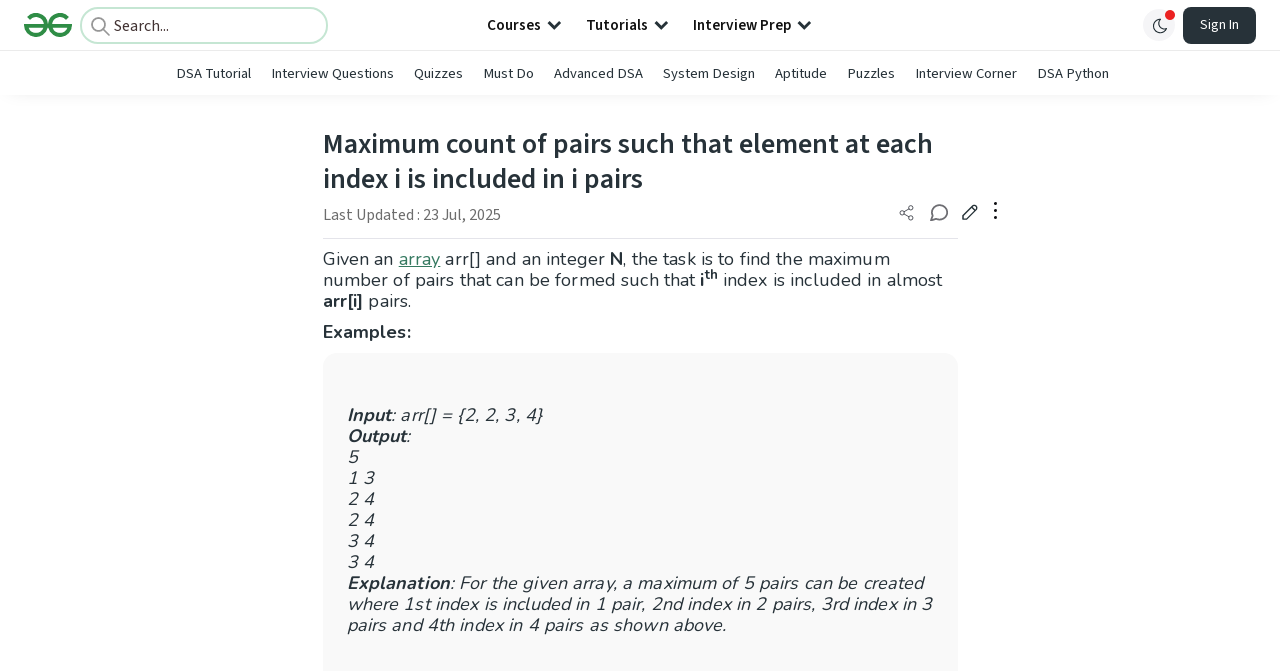

--- FILE ---
content_type: text/html; charset=utf-8
request_url: https://www.geeksforgeeks.org/dsa/maximum-count-of-pairs-such-that-element-at-each-index-i-is-included-in-i-pairs/
body_size: 56602
content:
<!DOCTYPE html><html lang="en"><head><link rel="preconnect" href="https://fonts.googleapis.com"/><link rel="preconnect" href="https://fonts.gstatic.com" crossorigin="true"/><meta charSet="UTF-8"/><meta name="viewport" content="width=device-width, initial-scale=1.0, minimum-scale=0.5, maximum-scale=3.0"/><meta name="robots" content="index, follow, max-image-preview:large, max-snippet:-1"/><link rel="shortcut icon" href="https://media.geeksforgeeks.org/wp-content/cdn-uploads/gfg_favicon.png" type="image/x-icon"/><meta name="theme-color" content="#308D46"/><meta name="image" property="og:image" content="https://media.geeksforgeeks.org/wp-content/cdn-uploads/gfg_200x200-min.png"/><meta property="og:image:type" content="image/png"/><meta property="og:image:width" content="200"/><meta property="og:image:height" content="200"/><meta name="facebook-domain-verification" content="xo7t4ve2wn3ywfkjdvwbrk01pvdond"/><meta property="og:title" content="Maximum count of pairs such that element at each index i is included in i pairs - GeeksforGeeks"/><meta name="description" content="Your All-in-One Learning Portal: GeeksforGeeks is a comprehensive educational platform that empowers learners across domains-spanning computer science and programming, school education, upskilling, commerce, software tools, competitive exams, and more."/><meta property="og:url" content="https://www.geeksforgeeks.org/dsa/maximum-count-of-pairs-such-that-element-at-each-index-i-is-included-in-i-pairs/"/><meta name="keywords" content="Data Structures, Algorithms, Python, Java, C, C++, JavaScript, Android Development, SQL, Data Science, Machine Learning, PHP, Web Development, System Design, Tutorial, Technical Blogs, Interview Experience, Interview Preparation, Programming, Competitive Programming, Jobs, Coding Contests, GATE CSE, HTML, CSS, React, NodeJS, Placement, Aptitude, Quiz, Computer Science, Programming Examples, GeeksforGeeks Courses, Puzzles, SSC, Banking, UPSC, Commerce, Finance, CBSE, School, k12, General Knowledge, News, Mathematics, Exams"/><meta property="og:site_name" content="GeeksforGeeks"/><meta property="og:image" content="http://www.geeksforgeeks.org/wp-content/uploads/gfg_200X200-1.png"/><meta property="article:section" content="Queue"/><meta property="article:tag" content="Algo-Geek 2021"/><meta property="article:tag" content="priority-queue"/><meta property="og:type" content="article"/><meta property="og:locale" content="en_US"/><meta property="article:published_time" content="2021-12-22 14:07:43+00:00"/><meta property="article:modified_time" content="2025-07-23 14:38:25+00:00"/><meta property="og:updated_time" content="2025-07-23 14:38:25+00:00"/><meta property="og:image:secure_url" content="http://www.geeksforgeeks.org/wp-content/uploads/gfg_200X200-1.png"/><meta property="og:description" content="Your All-in-One Learning Portal: GeeksforGeeks is a comprehensive educational platform that empowers learners across domains-spanning computer science and programming, school education, upskilling, commerce, software tools, competitive exams, and more."/><script type="application/ld+json">{"@context":"https://schema.org","@type":"Article","mainEntityOfPage":{"@type":"WebPage","id":"https://www.geeksforgeeks.org/dsa/maximum-count-of-pairs-such-that-element-at-each-index-i-is-included-in-i-pairs/"},"headline":"Maximum count of pairs such that element at each index i is included in i pairs","datePublished":"2021-12-22 02:07:43","dateModified":"2025-07-23 02:38:25","image":{"@type":"ImageObject","url":"https://media.geeksforgeeks.org/wp-content/uploads/gfg_200X200-100x100.png","width":"100","height":"100"},"author":{"@type":"Organization","name":"GeeksforGeeks","url":"https://www.geeksforgeeks.org/","logo":{"@type":"ImageObject","url":"https://media.geeksforgeeks.org/wp-content/cdn-uploads/logo-new-2.svg","width":"301","height":"40"}},"publisher":{"@type":"Organization","name":"GeeksforGeeks","url":"https://www.geeksforgeeks.org/","logo":{"@type":"ImageObject","url":"https://media.geeksforgeeks.org/wp-content/cdn-uploads/logo-new-2.svg","width":"301","height":"40"}},"description":"Given an array arr[] and an integer N, the task is to find the maximum number of pairs that can be formed such that ith index is included in almost arr[i] pairs. Examples: Input: arr[] = {2, 2, 3, 4}&amp;nbsp;Output:&amp;nbsp;51 32 42 43 43 4Explanation: For the given array, a","about":[{"@type":"Thing","name":"Queue"},{"@type":"Thing","name":"Greedy"},{"@type":"Thing","name":"Combinatorial"},{"@type":"Thing","name":"AlgoGeek"},{"@type":"Thing","name":"Dsa"},{"@type":"Thing","name":"CArrays"},{"@type":"Thing","name":"AlgoGeek2021"},{"@type":"Thing","name":"PriorityQueue"}]}</script><script type="application/ld+json">{"@context":"https://schema.org","@type":"WebSite","name":"GeeksforGeeks","url":"https://www.geeksforgeeks.org/","potentialAction":{"@type":"SearchAction","target":"https://www.geeksforgeeks.org/search/{search_term_string}/","query-input":"required name=search_term_string"}}</script><script type="application/ld+json">{"@context":"https://schema.org","@type":"Organization","name":"GeeksforGeeks","url":"https://www.geeksforgeeks.org/","logo":"https://media.geeksforgeeks.org/wp-content/cdn-uploads/20200817185016/gfg_complete_logo_2x-min.png","description":"Your All-in-One Learning Portal: GeeksforGeeks is a comprehensive educational platform that empowers learners across domains-spanning computer science and programming, school education, upskilling, commerce, software tools, competitive exams, and more.","founder":[{"@type":"Person","name":"Sandeep Jain","url":"https://in.linkedin.com/in/sandeep-jain-b3940815"}],"sameAs":["https://www.facebook.com/geeksforgeeks.org/","https://twitter.com/geeksforgeeks","https://www.linkedin.com/company/1299009","https://www.youtube.com/geeksforgeeksvideos/"]}</script><script type="application/ld+json">{"@context":"https://schema.org","@type":"BreadcrumbList","itemListElement":[{"@type":"ListItem","position":1,"name":"DSA","item":{"@type":"Thing","@id":"https://www.geeksforgeeks.org/category/dsa/"}},{"@type":"ListItem","position":2,"name":"maximum-count-of-pairs-such-that-element-at-each-index-i-is-included-in-i-pairs","item":{"@type":"Thing","@id":"https://www.geeksforgeeks.org/dsa/maximum-count-of-pairs-such-that-element-at-each-index-i-is-included-in-i-pairs/"}}]}</script><script defer="" src="https://apis.google.com/js/platform.js"></script><title>Maximum count of pairs such that element at each index i is included in i pairs - GeeksforGeeks</title><link rel="profile" href="http://gmpg.org/xfn/11"/><link rel="pingback" href="https://www.geeksforgeeks.org/x lrpc.php"/><script>
    var arrPostCat = [];
    arrPostCat.push('1743');
arrPostCat.push('1747');
arrPostCat.push('1759');
arrPostCat.push('5479');
arrPostCat.push('6263');
arrPostCat.push('3');
    var arrPostCatName = "";
    var matching_category = "dsa";
    var tIds = "1743,1747,1759,5479,6263,3,5480,2753";
    var termsNames = "queue,greedy,combinatorial,algogeek,dsa,arrays,algogeek2021,priorityqueue,datastructures,algorithms";
    var tIdsInclusiveParents = "1743,1747,1759,5479,6263,3,5480,2753";
    var domain = 1;
    var arrPost = [];
    var post_id = "733095";
    var post_type = "post";
    var post_slug = "maximum-count-of-pairs-such-that-element-at-each-index-i-is-included-in-i-pairs";
    var ip = "3.21.39.14";
    var post_title = `Maximum count of pairs such that element at each index i is included in i pairs`;
    var post_status = "publish";
    var practiceAPIURL = "https://practiceapi.geeksforgeeks.org/";
    var practiceURL = "https://practice.geeksforgeeks.org/";
    var post_date = "2021-12-12 21:22:40";
    var commentSysUrl = "https://discuss.geeksforgeeks.org/commentEmbedV2.js";
    var link_on_code_run = '';
    var link_search_modal_top = '';
    var country_code_cf = "US";
    var postAdApiUrlString = "2066/1744/1743/1747/1759/5479/6263/3/5480/2753/";
  </script><link rel="canonical" href="https://www.geeksforgeeks.org/dsa/maximum-count-of-pairs-such-that-element-at-each-index-i-is-included-in-i-pairs/"/><link rel="icon" href="https://media.geeksforgeeks.org/wp-content/uploads/gfg_200X200-100x100.png" sizes="32x32"/><link rel="icon" href="https://www.geeksforgeeks.org/wp-content/uploads/gfg_200X200.png" sizes="192x192"/><link rel="apple-touch-icon-precomposed" href="https://www.geeksforgeeks.org/wp-content/uploads/gfg_200X200.png"/><meta name="msapplication-TileImage" content="https://www.geeksforgeeks.org/wp-content/uploads/gfg_200X200.png"/><meta name="next-head-count" content="43"/><style id="stitches">--sxs{--sxs:0 nextui-t-iFDYKV}@media{:root,.nextui-t-iFDYKV{--nextui-fonts-sans:-apple-system, BlinkMacSystemFont, 'Segoe UI','Roboto', 'Oxygen', 'Ubuntu', 'Cantarell', 'Fira Sans', 'Droid Sans','Helvetica Neue', sans-serif;;--nextui-fonts-mono:Menlo, Monaco, 'Lucida Console', 'Liberation Mono', 'DejaVu Sans Mono', 'Bitstream Vera Sans Mono','Courier New', monospace;;--nextui-fontSizes-xs:0.75rem;--nextui-fontSizes-sm:0.875rem;--nextui-fontSizes-base:1rem;--nextui-fontSizes-md:1rem;--nextui-fontSizes-lg:1.125rem;--nextui-fontSizes-xl:1.25rem;--nextui-fontSizes-2xl:1.5rem;--nextui-fontSizes-3xl:1.875rem;--nextui-fontSizes-4xl:2.25rem;--nextui-fontSizes-5xl:3rem;--nextui-fontSizes-6xl:3.75rem;--nextui-fontSizes-7xl:4.5rem;--nextui-fontSizes-8xl:6rem;--nextui-fontSizes-9xl:8rem;--nextui-fontWeights-hairline:100;--nextui-fontWeights-thin:200;--nextui-fontWeights-light:300;--nextui-fontWeights-normal:400;--nextui-fontWeights-medium:500;--nextui-fontWeights-semibold:600;--nextui-fontWeights-bold:700;--nextui-fontWeights-extrabold:800;--nextui-fontWeights-black:900;--nextui-lineHeights-xs:1;--nextui-lineHeights-sm:1.25;--nextui-lineHeights-base:1.5;--nextui-lineHeights-md:1.5;--nextui-lineHeights-lg:1.75;--nextui-lineHeights-xl:1.75;--nextui-lineHeights-2xl:2;--nextui-lineHeights-3xl:2.25;--nextui-lineHeights-4xl:2.5;--nextui-lineHeights-5xl:1;--nextui-lineHeights-6xl:1;--nextui-lineHeights-7xl:1;--nextui-lineHeights-8xl:1;--nextui-lineHeights-9xl:1;--nextui-letterSpacings-tighter:-0.05em;--nextui-letterSpacings-tight:-0.025em;--nextui-letterSpacings-normal:0;--nextui-letterSpacings-wide:0.025em;--nextui-letterSpacings-wider:0.05em;--nextui-letterSpacings-widest:0.1em;--nextui-space-0:0rem;--nextui-space-1:0.125rem;--nextui-space-2:0.25rem;--nextui-space-3:0.375rem;--nextui-space-4:0.5rem;--nextui-space-5:0.625rem;--nextui-space-6:0.75rem;--nextui-space-7:0.875rem;--nextui-space-8:1rem;--nextui-space-9:1.25rem;--nextui-space-10:1.5rem;--nextui-space-11:1.75rem;--nextui-space-12:2rem;--nextui-space-13:2.25rem;--nextui-space-14:2.5rem;--nextui-space-15:2.75rem;--nextui-space-16:3rem;--nextui-space-17:3.5rem;--nextui-space-18:4rem;--nextui-space-20:5rem;--nextui-space-24:6rem;--nextui-space-28:7rem;--nextui-space-32:8rem;--nextui-space-36:9rem;--nextui-space-40:10rem;--nextui-space-44:11rem;--nextui-space-48:12rem;--nextui-space-52:13rem;--nextui-space-56:14rem;--nextui-space-60:15rem;--nextui-space-64:16rem;--nextui-space-72:18rem;--nextui-space-80:20rem;--nextui-space-96:24rem;--nextui-space-xs:0.5rem;--nextui-space-sm:0.75rem;--nextui-space-md:1rem;--nextui-space-lg:1.25rem;--nextui-space-xl:2.25rem;--nextui-space-2xl:3rem;--nextui-space-3xl:5rem;--nextui-space-4xl:10rem;--nextui-space-5xl:14rem;--nextui-space-6xl:18rem;--nextui-space-7xl:24rem;--nextui-space-8xl:32rem;--nextui-space-9xl:40rem;--nextui-space-min:min-content;--nextui-space-max:max-content;--nextui-space-fit:fit-content;--nextui-space-screen:100vw;--nextui-space-full:100%;--nextui-space-px:1px;--nextui-radii-xs:7px;--nextui-radii-sm:9px;--nextui-radii-md:12px;--nextui-radii-base:14px;--nextui-radii-lg:14px;--nextui-radii-xl:18px;--nextui-radii-2xl:24px;--nextui-radii-3xl:32px;--nextui-radii-squared:33%;--nextui-radii-rounded:50%;--nextui-radii-pill:9999px;--nextui-zIndices-1:100;--nextui-zIndices-2:200;--nextui-zIndices-3:300;--nextui-zIndices-4:400;--nextui-zIndices-5:500;--nextui-zIndices-10:1000;--nextui-zIndices-max:9999;--nextui-borderWeights-light:1px;--nextui-borderWeights-normal:2px;--nextui-borderWeights-bold:3px;--nextui-borderWeights-extrabold:4px;--nextui-borderWeights-black:5px;--nextui-transitions-default:all 250ms ease;--nextui-transitions-button:background 0.25s ease 0s, color 0.25s ease 0s, border-color 0.25s ease 0s, box-shadow 0.25s ease 0s, transform 0.25s ease 0s, opacity 0.25s ease 0s;--nextui-transitions-avatar:box-shadow 0.25s ease 0s, opacity 0.25s ease 0s;--nextui-transitions-card:transform 0.25s ease 0s, filter 0.25s ease 0s, box-shadow 0.25s ease 0s;--nextui-transitions-dropdownItem:background 0.12s ease, transform 0.12s ease, color 0.12s ease, box-shadow 0.12s ease 0s;--nextui-breakpoints-xs:650px;--nextui-breakpoints-sm:960px;--nextui-breakpoints-md:1280px;--nextui-breakpoints-lg:1400px;--nextui-breakpoints-xl:1920px;--nextui-colors-white:#ffffff;--nextui-colors-black:#000000;--nextui-colors-primaryLight:var(--nextui-colors-blue200);--nextui-colors-primaryLightHover:var(--nextui-colors-blue300);--nextui-colors-primaryLightActive:var(--nextui-colors-blue400);--nextui-colors-primaryLightContrast:var(--nextui-colors-blue600);--nextui-colors-primary:var(--nextui-colors-blue600);--nextui-colors-primaryBorder:var(--nextui-colors-blue500);--nextui-colors-primaryBorderHover:var(--nextui-colors-blue600);--nextui-colors-primarySolidHover:var(--nextui-colors-blue700);--nextui-colors-primarySolidContrast:var(--nextui-colors-white);--nextui-colors-primaryShadow:var(--nextui-colors-blue500);--nextui-colors-secondaryLight:var(--nextui-colors-purple200);--nextui-colors-secondaryLightHover:var(--nextui-colors-purple300);--nextui-colors-secondaryLightActive:var(--nextui-colors-purple400);--nextui-colors-secondaryLightContrast:var(--nextui-colors-purple600);--nextui-colors-secondary:var(--nextui-colors-purple600);--nextui-colors-secondaryBorder:var(--nextui-colors-purple500);--nextui-colors-secondaryBorderHover:var(--nextui-colors-purple600);--nextui-colors-secondarySolidHover:var(--nextui-colors-purple700);--nextui-colors-secondarySolidContrast:var(--nextui-colors-white);--nextui-colors-secondaryShadow:var(--nextui-colors-purple500);--nextui-colors-successLight:var(--nextui-colors-green200);--nextui-colors-successLightHover:var(--nextui-colors-green300);--nextui-colors-successLightActive:var(--nextui-colors-green400);--nextui-colors-successLightContrast:var(--nextui-colors-green700);--nextui-colors-success:var(--nextui-colors-green600);--nextui-colors-successBorder:var(--nextui-colors-green500);--nextui-colors-successBorderHover:var(--nextui-colors-green600);--nextui-colors-successSolidHover:var(--nextui-colors-green700);--nextui-colors-successSolidContrast:var(--nextui-colors-white);--nextui-colors-successShadow:var(--nextui-colors-green500);--nextui-colors-warningLight:var(--nextui-colors-yellow200);--nextui-colors-warningLightHover:var(--nextui-colors-yellow300);--nextui-colors-warningLightActive:var(--nextui-colors-yellow400);--nextui-colors-warningLightContrast:var(--nextui-colors-yellow700);--nextui-colors-warning:var(--nextui-colors-yellow600);--nextui-colors-warningBorder:var(--nextui-colors-yellow500);--nextui-colors-warningBorderHover:var(--nextui-colors-yellow600);--nextui-colors-warningSolidHover:var(--nextui-colors-yellow700);--nextui-colors-warningSolidContrast:var(--nextui-colors-white);--nextui-colors-warningShadow:var(--nextui-colors-yellow500);--nextui-colors-errorLight:var(--nextui-colors-red200);--nextui-colors-errorLightHover:var(--nextui-colors-red300);--nextui-colors-errorLightActive:var(--nextui-colors-red400);--nextui-colors-errorLightContrast:var(--nextui-colors-red600);--nextui-colors-error:var(--nextui-colors-red600);--nextui-colors-errorBorder:var(--nextui-colors-red500);--nextui-colors-errorBorderHover:var(--nextui-colors-red600);--nextui-colors-errorSolidHover:var(--nextui-colors-red700);--nextui-colors-errorSolidContrast:var(--nextui-colors-white);--nextui-colors-errorShadow:var(--nextui-colors-red500);--nextui-colors-neutralLight:var(--nextui-colors-gray100);--nextui-colors-neutralLightHover:var(--nextui-colors-gray200);--nextui-colors-neutralLightActive:var(--nextui-colors-gray300);--nextui-colors-neutralLightContrast:var(--nextui-colors-gray800);--nextui-colors-neutral:var(--nextui-colors-gray600);--nextui-colors-neutralBorder:var(--nextui-colors-gray400);--nextui-colors-neutralBorderHover:var(--nextui-colors-gray500);--nextui-colors-neutralSolidHover:var(--nextui-colors-gray600);--nextui-colors-neutralSolidContrast:var(--nextui-colors-white);--nextui-colors-neutralShadow:var(--nextui-colors-gray400);--nextui-colors-gradient:linear-gradient(112deg, var(--nextui-colors-cyan600) -63.59%, var(--nextui-colors-pink600) -20.3%, var(--nextui-colors-blue600) 70.46%);--nextui-colors-accents0:var(--nextui-colors-gray50);--nextui-colors-accents1:var(--nextui-colors-gray100);--nextui-colors-accents2:var(--nextui-colors-gray200);--nextui-colors-accents3:var(--nextui-colors-gray300);--nextui-colors-accents4:var(--nextui-colors-gray400);--nextui-colors-accents5:var(--nextui-colors-gray500);--nextui-colors-accents6:var(--nextui-colors-gray600);--nextui-colors-accents7:var(--nextui-colors-gray700);--nextui-colors-accents8:var(--nextui-colors-gray800);--nextui-colors-accents9:var(--nextui-colors-gray900);--nextui-colors-background:var(--nextui-colors-white);--nextui-colors-backgroundAlpha:rgba(255, 255, 255, 0.8);--nextui-colors-foreground:var(--nextui-colors-black);--nextui-colors-backgroundContrast:var(--nextui-colors-white);--nextui-colors-blue50:#EDF5FF;--nextui-colors-blue100:#E1EFFF;--nextui-colors-blue200:#CEE4FE;--nextui-colors-blue300:#B7D5F8;--nextui-colors-blue400:#96C1F2;--nextui-colors-blue500:#5EA2EF;--nextui-colors-blue600:#0072F5;--nextui-colors-blue700:#005FCC;--nextui-colors-blue800:#004799;--nextui-colors-blue900:#00254D;--nextui-colors-purple50:#F7F2FD;--nextui-colors-purple100:#F1E8FB;--nextui-colors-purple200:#EADCF8;--nextui-colors-purple300:#E0CBF5;--nextui-colors-purple400:#D1B1F0;--nextui-colors-purple500:#BC8EE9;--nextui-colors-purple600:#7828C8;--nextui-colors-purple700:#6622AA;--nextui-colors-purple800:#4D1980;--nextui-colors-purple900:#290E44;--nextui-colors-green50:#F1FDF7;--nextui-colors-green100:#E8FCF1;--nextui-colors-green200:#DAFBE8;--nextui-colors-green300:#C8F9DD;--nextui-colors-green400:#ADF5CC;--nextui-colors-green500:#88F1B6;--nextui-colors-green600:#17C964;--nextui-colors-green700:#13A452;--nextui-colors-green800:#108944;--nextui-colors-green900:#06371B;--nextui-colors-yellow50:#FEF9F0;--nextui-colors-yellow100:#FEF5E7;--nextui-colors-yellow200:#FDEFD8;--nextui-colors-yellow300:#FCE7C5;--nextui-colors-yellow400:#FBDBA7;--nextui-colors-yellow500:#F9CB80;--nextui-colors-yellow600:#F5A524;--nextui-colors-yellow700:#B97509;--nextui-colors-yellow800:#925D07;--nextui-colors-yellow900:#4E3104;--nextui-colors-red50:#FEF0F5;--nextui-colors-red100:#FEE7EF;--nextui-colors-red200:#FDD8E5;--nextui-colors-red300:#FCC5D8;--nextui-colors-red400:#FAA8C5;--nextui-colors-red500:#F881AB;--nextui-colors-red600:#F31260;--nextui-colors-red700:#B80A47;--nextui-colors-red800:#910838;--nextui-colors-red900:#4E041E;--nextui-colors-cyan50:#F0FCFF;--nextui-colors-cyan100:#E6FAFE;--nextui-colors-cyan200:#D7F8FE;--nextui-colors-cyan300:#C3F4FD;--nextui-colors-cyan400:#A5EEFD;--nextui-colors-cyan500:#7EE7FC;--nextui-colors-cyan600:#06B7DB;--nextui-colors-cyan700:#09AACD;--nextui-colors-cyan800:#0E8AAA;--nextui-colors-cyan900:#053B48;--nextui-colors-pink50:#FFF0FB;--nextui-colors-pink100:#FFE5F8;--nextui-colors-pink200:#FFD6F3;--nextui-colors-pink300:#FFC2EE;--nextui-colors-pink400:#FFA3E5;--nextui-colors-pink500:#FF7AD9;--nextui-colors-pink600:#FF4ECD;--nextui-colors-pink700:#D6009A;--nextui-colors-pink800:#B80084;--nextui-colors-pink900:#4D0037;--nextui-colors-gray50:#F1F3F5;--nextui-colors-gray100:#ECEEF0;--nextui-colors-gray200:#E6E8EB;--nextui-colors-gray300:#DFE3E6;--nextui-colors-gray400:#D7DBDF;--nextui-colors-gray500:#C1C8CD;--nextui-colors-gray600:#889096;--nextui-colors-gray700:#7E868C;--nextui-colors-gray800:#687076;--nextui-colors-gray900:#11181C;--nextui-colors-text:var(--nextui-colors-gray900);--nextui-colors-link:var(--nextui-colors-blue600);--nextui-colors-codeLight:var(--nextui-colors-pink100);--nextui-colors-code:var(--nextui-colors-pink600);--nextui-colors-selection:var(--nextui-colors-blue200);--nextui-colors-border:rgba(0, 0, 0, 0.15);--nextui-shadows-xs:0 2px 8px 1px rgb(104 112 118 / 0.07), 0 1px 1px -1px rgb(104 112 118 / 0.04);--nextui-shadows-sm:0 2px 8px 2px rgb(104 112 118 / 0.07), 0 2px 4px -1px rgb(104 112 118 / 0.04);--nextui-shadows-md:0 12px 20px 6px rgb(104 112 118 / 0.08);--nextui-shadows-lg:0 12px 34px 6px rgb(104 112 118 / 0.18);--nextui-shadows-xl:0 25px 65px 0px rgb(104 112 118 / 0.35);--nextui-dropShadows-xs:drop-shadow(0 2px 4px rgb(104 112 118 / 0.07)) drop-shadow(0 1px 1px rgb(104 112 118 / 0.04));--nextui-dropShadows-sm:drop-shadow(0 2px 8px rgb(104 112 118 / 0.07)) drop-shadow(0 2px 4px rgb(104 112 118 / 0.04));--nextui-dropShadows-md:drop-shadow(0 4px 12px rgb(104 112 118 / 0.08)) drop-shadow(0 20px 8px rgb(104 112 118 / 0.04));--nextui-dropShadows-lg:drop-shadow(0 12px 24px rgb(104 112 118 / 0.15)) drop-shadow(0 12px 14px rgb(104 112 118 / 0.1));--nextui-dropShadows-xl:drop-shadow(0 25px 34px rgb(104 112 118 / 0.35))}}--sxs{--sxs:1 nextui-k-dPxXDy nextui-k-jjQGhG nextui-k-eKsxVP nextui-k-fehnNV nextui-k-dSVASG nextui-k-fLOxFp nextui-k-itSsug nextui-k-kczHuk nextui-k-gWfstQ nextui-k-jvYHWg nextui-k-khapXo nextui-k-jtoOCl nextui-k-coIGzE nextui-k-gJKQzh nextui-k-fyNack nextui-k-fAlzUo nextui-k-dfOUfo nextui-k-AVtYN eKDgFc}@media{@keyframes nextui-k-dPxXDy{0%{opacity:0;transform:scale(0.25)}30%{opacity:1}80%{opacity:0.5}100%{transform:scale(28);opacity:0}}@keyframes nextui-k-jjQGhG{0%{background-position:200% 0}to{background-position:-200% 0}}@keyframes nextui-k-eKsxVP{0%{opacity:1}100%{opacity:0.15}}@keyframes nextui-k-fehnNV{0%{transform:rotate(0deg)}100%{transform:rotate(360deg)}}@keyframes nextui-k-dSVASG{0%{transform:translate(0px, 0px)}50%{transform:translate(0, calc(calc(var(--nextui--loadingSize)*-1) * 1.4))}100%{transform:translate(0px, 0px)}}@keyframes nextui-k-fLOxFp{0%{opacity:0.2}20%{opacity:1}100%{opacity:0.2}}@keyframes nextui-k-itSsug{0%{left:-40%}100%{left:100%}}@keyframes nextui-k-kczHuk{0%{transform:scale(1)}60%{transform:scale(var(--nextui--paginationScaleTransform))}100%{transform:scale(1)}}@keyframes nextui-k-gWfstQ{100%{stroke-dashoffset:0}}@keyframes nextui-k-jvYHWg{0%{opacity:0;transform:scale(0.2) translate(50%, -50%)}60%{opacity:0.75;transform:scale(1.2) translate(50%, -50%)}100%{opacity:1;transform:scale(1) translate(50%, -50%)}}@keyframes nextui-k-khapXo{0%{opacity:1;transform:scale(1) translate(50%, -50%)}100%{opacity:0;transform:scale(0.2) translate(50%, -50%)}}@keyframes nextui-k-jtoOCl{0%{opacity:0;transform:scale(0.2) translate(-50%, -50%)}60%{opacity:0.75;transform:scale(1.2) translate(-50%, -50%)}100%{opacity:1;transform:scale(1) translate(-50%, -50%)}}@keyframes nextui-k-coIGzE{0%{opacity:1;transform:scale(1) translate(-50%, -50%)}100%{opacity:0;transform:scale(0.2) translate(-50%, -50%)}}@keyframes nextui-k-gJKQzh{0%{opacity:0;transform:scale(0.2) translate(50%, 50%)}60%{opacity:0.75;transform:scale(1.2) translate(50%, 50%)}100%{opacity:1;transform:scale(1) translate(50%, 50%)}}@keyframes nextui-k-fyNack{0%{opacity:1;transform:scale(1) translate(50%, 50%)}100%{opacity:0;transform:scale(0.2) translate(50%, 50%)}}@keyframes nextui-k-fAlzUo{0%{opacity:0;transform:scale(0.2) translate(-50%, 50%)}60%{opacity:0.75;transform:scale(1.2) translate(-50%, 50%)}100%{opacity:1;transform:scale(1) translate(-50%, 50%)}}@keyframes nextui-k-dfOUfo{0%{opacity:1;transform:scale(1) translate(-50%, 50%)}100%{opacity:0;transform:scale(0.2) translate(-50%, 50%)}}@keyframes nextui-k-AVtYN{0%{opacity:1}50%{opacity:0.4;transform:scale(0.5)}100%{opacity:1}}*,*:before,*:after{box-sizing:border-box;text-rendering:geometricPrecision;-webkit-tap-highlight-color:transparent}html{font-size:var(--nextui-fontSizes-base)}body{margin:0;padding:0;min-height:100%;position:relative;overflow-x:hidden;-webkit-font-smoothing:antialiased;-moz-osx-font-smoothing:grayscale;text-rendering:optimizeLegibility;font-size:var(--nextui-fontSizes-base);line-height:var(--nextui-lineHeights-md);font-family:var(--nextui-fonts-sans)}html,body{background-color:var(--nextui-colors-background);color:var(--nextui-colors-text)}p,small{color:inherit;letter-spacing:var(--nextui-letterSpacings-tighter);font-weight:var(--nextui-fontWeights-normal);font-family:var(--nextui-fonts-sans)}p{font-size:var(--nextui-fontSizes-base);line-height:var(--nextui-lineHeights-lg)}small{margin:0;line-height:var(--nextui-lineHeights-xs);font-size:var(--nextui-fontSizes-xs)}b{font-weight:var(--nextui-fontWeights-semibold)}span{font-size:inherit;color:inherit;font-weight:inherit}img{max-width:100%}a{cursor:pointer;font-size:inherit;-webkit-touch-callout:none;-webkit-tap-highlight-color:rgba(0, 0, 0, 0);-webkit-box-align:center;align-items:center;color:var(--nextui-colors-link);text-decoration:none}a:hover{text-decoration:none}ul,ol{padding:0;list-style-type:none;margin:var(--nextui-space-sm) var(--nextui-space-sm) var(--nextui-space-sm) var(--nextui-space-lg);color:var(--nextui-colors-foreground)}ol{list-style-type:decimal}li{margin-bottom:var(--nextui-space-5);font-size:var(--nextui-fontSizes-base);line-height:var(--nextui-lineHeights-lg)}h1,h2,h3,h4,h5,h6{color:inherit;margin:0 0 var(--nextui-space-5) 0}h1{letter-spacing:var(--nextui-letterSpacings-tighter);font-size:var(--nextui-fontSizes-5xl);line-height:var(--nextui-lineHeights-md);font-weight:var(--nextui-fontWeights-bold)}h2{letter-spacing:var(--nextui-letterSpacings-tighter);font-size:var(--nextui-fontSizes-4xl);font-weight:var(--nextui-fontWeights-semibold)}h3{letter-spacing:var(--nextui-letterSpacings-tighter);font-size:var(--nextui-fontSizes-2xl);font-weight:var(--nextui-fontWeights-semibold)}h4{letter-spacing:var(--nextui-letterSpacings-tighter);font-size:var(--nextui-fontSizes-xl);font-weight:var(--nextui-fontWeights-semibold)}h5{letter-spacing:var(--nextui-letterSpacings-tight);font-size:var(--nextui-fontSizes-md);font-weight:var(--nextui-fontWeights-semibold)}h6{letter-spacing:var(--nextui-letterSpacings-tight);font-size:var(--nextui-fontSizes-sm);font-weight:var(--nextui-fontWeights-semibold)}button,input,select,textarea{font-family:inherit;font-size:inherit;line-height:inherit;color:inherit;margin:0}button:focus,input:focus,select:focus,textarea:focus{outline:none}code{color:var(--nextui-colors-code);padding:var(--nextui-space-1) var(--nextui-space-2);border-radius:var(--nextui-radii-xs);background:var(--nextui-colors-codeLight);font-family:var(--nextui-fonts-mono);font-size:var(--nextui-fontSizes-sm);white-space:pre-wrap;transition:opacity 0.25s ease 0s}code:hover{opacity:0.8}pre{overflow:auto;white-space:pre;text-align:left;font-size:var(--nextui-fontSizes-sm);border-radius:var(--nextui-radii-lg);padding:var(--nextui-space-md) var(--nextui-space-lg);margin:var(--nextui-space-lg) 0;font-family:var(--nextui-fonts-mono);line-height:var(--nextui-lineHeights-md);webkit-overflow-scrolling:touch}pre code{color:var(--nextui-colors-foreground);font-size:var(--nextui-fontSizes-sm);line-height:var(--nextui-lineHeights-sm);white-space:pre}pre code:before,pre code:after{display:none}pre p{margin:0}pre::-webkit-scrollbar{display:none;width:0;height:0;background:transparent}hr{background:var(--nextui-colors-border);border-color:transparent;border-width:0px;border-style:none;height:1px}details{background-color:var(--nextui-colors-accents1);border:none}details:focus,details:hover,details:active{outline:none}summary{cursor:pointer;-webkit-user-select:none;user-select:none;list-style:none;outline:none}summary::-webkit-details-marker,summary::before{display:none}summary::-moz-list-bullet{font-size:0}summary:focus,summary:hover,summary:active{outline:none;list-style:none}::selection{background-color:var(--nextui-colors-selection)}blockquote{padding:var(--nextui-space-md) var(--nextui-space-lg);color:var(--nextui-colors-accents7);background-color:var(--nextui-colors-accents0);border-radius:var(--nextui-radii-lg);margin:var(--nextui-space-10) 0}blockquote *:first-child{margin-top:0}blockquote *:last-child{margin-bottom:0}kbd{width:-moz-fit-content;width:fit-content;text-align:center;display:inline-block;color:var(--nextui-colors-accents8);background:var(--nextui-colors-accents0);border:1px solid var(--nextui-colors-border);box-shadow:0 0 1px 0 rgb(0 0 0 / 14%);font-family:var(--nextui-fonts-sans);border-radius:5px;padding:var(--nextui-space-1) var(--nextui-space-3);margin-left:var(--nextui-space-1);margin-right:var(--nextui-space-1);line-height:var(--nextui-lineHeights-sm);font-size:var(--nextui-fontSizes-sm)}kbd + kbd{margin-left:var(--nextui-space-2)}dl,dd,hr,figure,p{margin:0}}--sxs{--sxs:2 nextui-c-iVzbCs nextui-c-FIiRH nextui-c-kbhVdb nextui-c-kRHeuF nextui-c-eKVPvf nextui-c-cUthvm nextui-c-huiNHE nextui-c-fItrmj nextui-c-eKuzCY nextui-c-cAbbLF nextui-c-kSOHfs nextui-c-bOoPrE nextui-c-chTLhx}@media{.nextui-c-iVzbCs{opacity:0;margin:0 auto;position:relative;overflow:hidden;max-width:100%;transition:transform 250ms ease 0ms, opacity 200ms ease-in 0ms}@media (prefers-reduced-motion: reduce){.nextui-c-iVzbCs{transition:none}}.nextui-c-FIiRH{position:absolute;top:0;left:0;right:0;bottom:0;width:100%;height:100%;border-radius:inherit;background-image:linear-gradient(270deg, var(--nextui-colors-accents1), var(--nextui-colors-accents2), var(--nextui-colors-accents2), var(--nextui-colors-accents1));background-size:400% 100%;animation:nextui-k-jjQGhG 5s ease-in-out infinite;transition:opacity 300ms ease-out}.nextui-c-kbhVdb{width:100%;height:100%;display:block}.nextui-c-kRHeuF{margin:0;box-sizing:border-box;padding:var(--nextui--gridGapUnit)}.nextui-c-eKVPvf{margin:0;padding:0;display:inline-flex;position:relative;font-variant:tabular-nums;font-feature-settings:tnum}.nextui-c-cUthvm{border:none;position:relative;display:inline-flex;margin:0 var(--nextui--paginationItemMargin);align-items:center;justify-content:center;padding:0;box-sizing:border-box;text-transform:capitalize;-webkit-user-select:none;-webkit-user-select:none;user-select:none;white-space:nowrap;text-align:center;vertical-align:middle;box-shadow:none;outline:none;height:var(--nextui--paginationSize);min-width:var(--nextui--paginationSize);font-size:inherit;cursor:pointer;border-radius:var(--nextui--paginationItemRadius);color:var(--nextui-colors-text);background:var(--nextui-colors-accents0)}@media (prefers-reduced-motion: reduce){.nextui-c-cUthvm{transition:none}}.nextui-c-cUthvm:hover{background:var(--nextui-colors-accents1)}.nextui-c-cUthvm .nextui-c-eKuzCY{width:var(--nextui--paginationFontSize);height:var(--nextui--paginationFontSize)}.nextui-c-cUthvm .nextui-c-kSOHfs{width:var(--nextui--paginationFontSize);height:var(--nextui--paginationFontSize)}.nextui-c-huiNHE{-webkit-tap-highlight-color:transparent}.nextui-c-huiNHE:focus:not(.nextui-c-huiNHE:focus-visible){box-shadow:none}.nextui-c-huiNHE:focus{outline:none;box-shadow:0 0 0 2px var(--nextui-colors-background), 0 0 0 4px var(--nextui-colors-primary)}@media not all and (min-resolution:.001dpcm){.nextui-c-huiNHE{-webkit-tap-highlight-color:transparent;outline:none}}.nextui-c-fItrmj{position:relative;display:inline-flex;align-items:center;top:0;left:0;z-index:var(--nextui-zIndices-2)}.nextui-c-eKuzCY{transform:rotate(180deg)}.nextui-c-cAbbLF{position:absolute;contain:strict;top:0px;z-index:var(--nextui-zIndices-1);background:var(--nextui--paginationColor);border-radius:var(--nextui--paginationItemRadius);height:var(--nextui--paginationSize);min-width:var(--nextui--paginationSize);animation-name:nextui-k-kczHuk;animation-direction:normal}.nextui-c-cAbbLF.nextui-pagination-highlight--moving{transform:scale(var(--nextui--paginationScaleTransform))}@media (prefers-reduced-motion: reduce){.nextui-c-cAbbLF{transition:none}}@media (prefers-reduced-motion: reduce){.nextui-c-cAbbLF.nextui-pagination-highlight--moving{transform:scale(1)}}.nextui-c-kSOHfs{color:currentColor;stroke:currentColor}.nextui-c-bOoPrE{display:inline-flex;flex-direction:column;align-items:center;position:relative}.nextui-c-chTLhx{position:absolute;top:0;left:0;right:0;bottom:0;width:100%;height:100%;display:flex;align-items:center;justify-content:center;background-color:transparent;-webkit-user-select:none;-webkit-user-select:none;user-select:none}}--sxs{--sxs:3 nextui-c-iVzbCs-bDGmTT-ready-true nextui-c-eKVPvf-eRVXIx-color-success nextui-c-eKVPvf-UECOZ-size-md nextui-c-eKVPvf-iTJsWG-borderWeight-normal nextui-c-eKVPvf-ibzOHM-onlyDots-false nextui-c-eKVPvf-bNGYLg-rounded-false nextui-c-eKVPvf-QbeIJ-noMargin-false nextui-c-cUthvm-gZRAkC-disabled-true nextui-c-cUthvm-SWDEj-animated-true nextui-c-eKuzCY-xROYZ-isPrev-true nextui-c-cAbbLF-QIzBs-animated-true nextui-c-cAbbLF-gZGrDk-shadow-true nextui-c-cUthvm-dZWCtT-active-true nextui-c-bOoPrE-iWdsRK-color-default nextui-c-bOoPrE-fQoxSm-textColor-default nextui-c-chTLhx-fYAaIu-size-xl nextui-c-chTLhx-jJwoeB-type-default nextui-c-bOoPrE-iWdsRK-color-primary nextui-c-chTLhx-cPGQpm-size-md}@media{.nextui-c-iVzbCs-bDGmTT-ready-true{opacity:1}.nextui-c-eKVPvf-eRVXIx-color-success{--nextui--paginationColor:var(--nextui-colors-success);--nextui--paginationShadowColor:var(--nextui-colors-successShadow)}.nextui-c-eKVPvf-UECOZ-size-md{--nextui--paginationWidth:var(--nextui-space-13);--nextui--paginationFontSize:var(--nextui-space-7);font-size:var(--nextui--paginationFontSize)}.nextui-c-eKVPvf-iTJsWG-borderWeight-normal{--nextui--paginationItemBorderWeight:var(--nextui-borderWeights-normal)}.nextui-c-eKVPvf-ibzOHM-onlyDots-false{--nextui--paginationSize:var(--nextui--paginationWidth);--nextui--paginationScaleTransform:1.1}.nextui-c-eKVPvf-bNGYLg-rounded-false{--nextui--paginationItemRadius:var(--nextui-radii-squared)}.nextui-c-eKVPvf-QbeIJ-noMargin-false{--nextui--paginationItemMargin:var(--nextui-space-1)}.nextui-c-cUthvm-gZRAkC-disabled-true{color:var(--nextui-colors-accents5);cursor:not-allowed}.nextui-c-cUthvm-SWDEj-animated-true{transition:transform 0.25s ease 0s, background 0.25s ease 0s, box-shadow 0.25s ease 0s}.nextui-c-eKuzCY-xROYZ-isPrev-true{transform:rotate(0deg)}.nextui-c-cAbbLF-QIzBs-animated-true{animation-duration:350ms;animation-timing-function:ease;transition:left 350ms ease 0s, transform 300ms ease 0s}.nextui-c-cAbbLF-gZGrDk-shadow-true{box-shadow:0 4px 14px 0 var(--nextui--paginationShadowColor)}.nextui-c-cUthvm-dZWCtT-active-true{font-weight:var(--nextui-fontWeights-bold);cursor:default;box-shadow:var(--nextui-shadows-sm)}.nextui-c-cUthvm-dZWCtT-active-true .nextui-c-fItrmj{color:var(--nextui-colors-white)}.nextui-c-bOoPrE-iWdsRK-color-default{--nextui--loadingColor:var(--nextui-colors-primary)}.nextui-c-bOoPrE-fQoxSm-textColor-default{--nextui--loadingTextColor:var(--nextui-colors-text)}.nextui-c-chTLhx-fYAaIu-size-xl{--nextui--loadingSize:var(--nextui-space-18);--nextui--loadingBorder:var(--nextui-space-3)}.nextui-c-chTLhx-jJwoeB-type-default{display:flex;border-radius:var(--nextui-radii-rounded);position:relative;width:var(--nextui--loadingSize);height:var(--nextui--loadingSize)}.nextui-c-chTLhx-jJwoeB-type-default i{top:0px;width:100%;height:100%;position:absolute;border-radius:inherit}.nextui-c-chTLhx-jJwoeB-type-default ._1{border:var(--nextui--loadingBorder) solid var(--nextui--loadingColor);border-top:var(--nextui--loadingBorder) solid transparent;border-left:var(--nextui--loadingBorder) solid transparent;border-right:var(--nextui--loadingBorder) solid transparent;animation:nextui-k-fehnNV 0.8s ease infinite}.nextui-c-chTLhx-jJwoeB-type-default ._2{border:var(--nextui--loadingBorder) dotted var(--nextui--loadingColor);border-top:var(--nextui--loadingBorder) solid transparent;border-left:var(--nextui--loadingBorder) solid transparent;border-right:var(--nextui--loadingBorder) solid transparent;animation:nextui-k-fehnNV 0.8s linear infinite;opacity:0.5}.nextui-c-chTLhx-jJwoeB-type-default ._3{display:none}.nextui-c-bOoPrE-iWdsRK-color-primary{--nextui--loadingColor:var(--nextui-colors-primary)}.nextui-c-chTLhx-cPGQpm-size-md{--nextui--loadingSize:var(--nextui-space-12);--nextui--loadingBorder:calc(var(--nextui-space-1) * 1.5)}}--sxs{--sxs:6 nextui-c-iVzbCs-ieUYNBT-css nextui-c-FIiRH-ibDGmTT-css nextui-c-kbhVdb-iUwpmy-css nextui-c-iVzbCs-iyXqdA-css nextui-c-kbhVdb-ikZHsFe-css nextui-c-kRHeuF-ibhkOxP-css nextui-c-kRHeuF-icxokNG-css nextui-c-cAbbLF-ikgtVxo-css nextui-c-chTLhx-iPJLV-css nextui-c-kRHeuF-ijDEIix-css nextui-c-kRHeuF-igNCIse-css nextui-c-chTLhx-ifwQmLC-css}@media{.nextui-c-iVzbCs-ieUYNBT-css{width:500px;height:280px}.nextui-c-FIiRH-ibDGmTT-css{opacity:1}.nextui-c-kbhVdb-iUwpmy-css{object-fit:fill}.nextui-c-iVzbCs-iyXqdA-css{width:60px;height:60px}.nextui-c-kbhVdb-ikZHsFe-css{object-fit:scale-down}.nextui-c-kRHeuF-ibhkOxP-css{align-items:;align-content:;justify-content:;flex-direction:}.nextui-c-kRHeuF-ibhkOxP-css.xs{flex-grow:1;display:inherit;max-width:100%;flex-basis:0}@media (max-width: 650px){.nextui-c-kRHeuF-ibhkOxP-css.xs{flex-grow:1;display:inherit;max-width:100%;flex-basis:0}}@media (min-width: 960px){.nextui-c-kRHeuF-ibhkOxP-css.sm{flex-grow:1;display:inherit;max-width:100%;flex-basis:0}}@media (min-width: 1280px){.nextui-c-kRHeuF-ibhkOxP-css.md{flex-grow:1;display:inherit;max-width:100%;flex-basis:0}}@media (min-width: 1400px){.nextui-c-kRHeuF-ibhkOxP-css.lg{flex-grow:1;display:inherit;max-width:100%;flex-basis:0}}@media (min-width: 1920px){.nextui-c-kRHeuF-ibhkOxP-css.xl{flex-grow:1;display:inherit;max-width:100%;flex-basis:0}}.nextui-c-kRHeuF-ibhkOxP-css{--nextui--gridGapUnit:calc(2 * var(--nextui-space-3));display:flex;flex-wrap:wrap;box-sizing:border-box;margin:calc(-1 * var(--nextui--gridGapUnit));width:calc(100% + var(--nextui--gridGapUnit) * 2)}.nextui-c-kRHeuF-icxokNG-css{align-items:;align-content:;justify-content:;flex-direction:}.nextui-c-kRHeuF-icxokNG-css.xs{flex-grow:0;display:inherit;max-width:100%;flex-basis:100%}@media (max-width: 650px){.nextui-c-kRHeuF-icxokNG-css.xs{flex-grow:0;display:inherit;max-width:100%;flex-basis:100%}}@media (min-width: 960px){.nextui-c-kRHeuF-icxokNG-css.sm{flex-grow:1;display:inherit;max-width:100%;flex-basis:0}}@media (min-width: 1280px){.nextui-c-kRHeuF-icxokNG-css.md{flex-grow:1;display:inherit;max-width:100%;flex-basis:0}}@media (min-width: 1400px){.nextui-c-kRHeuF-icxokNG-css.lg{flex-grow:1;display:inherit;max-width:100%;flex-basis:0}}@media (min-width: 1920px){.nextui-c-kRHeuF-icxokNG-css.xl{flex-grow:1;display:inherit;max-width:100%;flex-basis:0}}.nextui-c-cAbbLF-ikgtVxo-css{left:var(--nextui--paginationLeft)}.nextui-c-kRHeuF-ijDEIix-css{align-items:;align-content:;justify-content:;flex-direction:}.nextui-c-kRHeuF-ijDEIix-css.xs{flex-grow:1;display:inherit;max-width:100%;flex-basis:0}@media (max-width: 650px){.nextui-c-kRHeuF-ijDEIix-css.xs{flex-grow:1;display:inherit;max-width:100%;flex-basis:0}}@media (min-width: 960px){.nextui-c-kRHeuF-ijDEIix-css.sm{flex-grow:1;display:inherit;max-width:100%;flex-basis:0}}@media (min-width: 1280px){.nextui-c-kRHeuF-ijDEIix-css.md{flex-grow:1;display:inherit;max-width:100%;flex-basis:0}}@media (min-width: 1400px){.nextui-c-kRHeuF-ijDEIix-css.lg{flex-grow:1;display:inherit;max-width:100%;flex-basis:0}}@media (min-width: 1920px){.nextui-c-kRHeuF-ijDEIix-css.xl{flex-grow:1;display:inherit;max-width:100%;flex-basis:0}}.nextui-c-kRHeuF-ijDEIix-css{--nextui--gridGapUnit:calc(0 * var(--nextui-space-3));display:flex;flex-wrap:wrap;box-sizing:border-box;margin:calc(-1 * var(--nextui--gridGapUnit));width:calc(100% + var(--nextui--gridGapUnit) * 2)}.nextui-c-kRHeuF-igNCIse-css{align-items:;align-content:;justify-content:;flex-direction:}.nextui-c-kRHeuF-igNCIse-css.xs{flex-grow:1;display:inherit;max-width:100%;flex-basis:0}@media (max-width: 650px){.nextui-c-kRHeuF-igNCIse-css.xs{flex-grow:1;display:inherit;max-width:100%;flex-basis:0}}@media (min-width: 960px){.nextui-c-kRHeuF-igNCIse-css.sm{flex-grow:1;display:inherit;max-width:100%;flex-basis:0}}@media (min-width: 1280px){.nextui-c-kRHeuF-igNCIse-css.md{flex-grow:1;display:inherit;max-width:100%;flex-basis:0}}@media (min-width: 1400px){.nextui-c-kRHeuF-igNCIse-css.lg{flex-grow:1;display:inherit;max-width:100%;flex-basis:0}}@media (min-width: 1920px){.nextui-c-kRHeuF-igNCIse-css.xl{flex-grow:1;display:inherit;max-width:100%;flex-basis:0}}.nextui-c-chTLhx-ifwQmLC-css{--nextui--loadingSize:70px;--nextui--loadingBorder:10px}}</style><meta name="description" content="Your All-in-One Learning Portal. It contains well written, well thought and well explained computer science and programming articles, quizzes and practice/competitive programming/company interview Questions."/><link rel="preconnect" href="https://fonts.gstatic.com" crossorigin /><link rel="preload" href="https://assets.geeksforgeeks.org/gfg-assets/_next/static/css/85a50a24f5138894.css" as="style"/><link rel="stylesheet" href="https://assets.geeksforgeeks.org/gfg-assets/_next/static/css/85a50a24f5138894.css" data-n-g=""/><link rel="preload" href="https://assets.geeksforgeeks.org/gfg-assets/_next/static/css/cd317c74743fed43.css" as="style"/><link rel="stylesheet" href="https://assets.geeksforgeeks.org/gfg-assets/_next/static/css/cd317c74743fed43.css" data-n-p=""/><link rel="preload" href="https://assets.geeksforgeeks.org/gfg-assets/_next/static/css/1142cfe37dce110f.css" as="style"/><link rel="stylesheet" href="https://assets.geeksforgeeks.org/gfg-assets/_next/static/css/1142cfe37dce110f.css"/><noscript data-n-css=""></noscript><script defer="" nomodule="" src="https://assets.geeksforgeeks.org/gfg-assets/_next/static/chunks/polyfills-c67a75d1b6f99dc8.js"></script><script src="https://assets.geeksforgeeks.org/codetabs/v5/codetabs.js" environment="production" domain="next" no-scroll="true" defer="" data-nscript="beforeInteractive"></script><script defer="" src="https://assets.geeksforgeeks.org/gfg-assets/_next/static/chunks/9873.0a8f63b716070844.js"></script><script defer="" src="https://assets.geeksforgeeks.org/gfg-assets/_next/static/chunks/3914.951f46ff700fc404.js"></script><script defer="" src="https://assets.geeksforgeeks.org/gfg-assets/_next/static/chunks/1119.ecfb8447af8524c5.js"></script><script defer="" src="https://assets.geeksforgeeks.org/gfg-assets/_next/static/chunks/7792.f845f4f2c2ed5c7d.js"></script><script src="https://assets.geeksforgeeks.org/gfg-assets/_next/static/chunks/webpack-f0eb07c9adf1820e.js" defer=""></script><script src="https://assets.geeksforgeeks.org/gfg-assets/_next/static/chunks/framework-3412d1150754b2fb.js" defer=""></script><script src="https://assets.geeksforgeeks.org/gfg-assets/_next/static/chunks/main-83950604a31ac5bb.js" defer=""></script><script src="https://assets.geeksforgeeks.org/gfg-assets/_next/static/chunks/pages/_app-f8a1abfbfceec2db.js" defer=""></script><script src="https://assets.geeksforgeeks.org/gfg-assets/_next/static/chunks/4874-57a7136eb710aa7f.js" defer=""></script><script src="https://assets.geeksforgeeks.org/gfg-assets/_next/static/chunks/6317-4048f7c64ad5dcbc.js" defer=""></script><script src="https://assets.geeksforgeeks.org/gfg-assets/_next/static/chunks/pages/%5B...params%5D-24da06665ebc933e.js" defer=""></script><script src="https://assets.geeksforgeeks.org/gfg-assets/_next/static/5FAvLdNJZ7-rDRI_X79mZ/_buildManifest.js" defer=""></script><script src="https://assets.geeksforgeeks.org/gfg-assets/_next/static/5FAvLdNJZ7-rDRI_X79mZ/_ssgManifest.js" defer=""></script><style data-href="https://fonts.googleapis.com/css2?family=Nunito:wght@400;700&family=Source+Sans+3:wght@400;600&display=swap">@font-face{font-family:'Nunito';font-style:normal;font-weight:400;font-display:swap;src:url(https://fonts.gstatic.com/l/font?kit=XRXI3I6Li01BKofiOc5wtlZ2di8HDLshRTA&skey=27bb6aa8eea8a5e7&v=v32) format('woff')}@font-face{font-family:'Nunito';font-style:normal;font-weight:700;font-display:swap;src:url(https://fonts.gstatic.com/l/font?kit=XRXI3I6Li01BKofiOc5wtlZ2di8HDFwmRTA&skey=27bb6aa8eea8a5e7&v=v32) format('woff')}@font-face{font-family:'Source Sans 3';font-style:normal;font-weight:400;font-display:swap;src:url(https://fonts.gstatic.com/l/font?kit=nwpBtKy2OAdR1K-IwhWudF-R9QMylBJAV3Bo8Ky461EO&skey=1497ac707ba83cff&v=v19) format('woff')}@font-face{font-family:'Source Sans 3';font-style:normal;font-weight:600;font-display:swap;src:url(https://fonts.gstatic.com/l/font?kit=nwpBtKy2OAdR1K-IwhWudF-R9QMylBJAV3Bo8Kxm7FEO&skey=1497ac707ba83cff&v=v19) format('woff')}@font-face{font-family:'Nunito';font-style:normal;font-weight:400;font-display:swap;src:url(https://fonts.gstatic.com/s/nunito/v32/XRXV3I6Li01BKofIOOaBTMnFcQIG.woff2) format('woff2');unicode-range:U+0460-052F,U+1C80-1C8A,U+20B4,U+2DE0-2DFF,U+A640-A69F,U+FE2E-FE2F}@font-face{font-family:'Nunito';font-style:normal;font-weight:400;font-display:swap;src:url(https://fonts.gstatic.com/s/nunito/v32/XRXV3I6Li01BKofIMeaBTMnFcQIG.woff2) format('woff2');unicode-range:U+0301,U+0400-045F,U+0490-0491,U+04B0-04B1,U+2116}@font-face{font-family:'Nunito';font-style:normal;font-weight:400;font-display:swap;src:url(https://fonts.gstatic.com/s/nunito/v32/XRXV3I6Li01BKofIOuaBTMnFcQIG.woff2) format('woff2');unicode-range:U+0102-0103,U+0110-0111,U+0128-0129,U+0168-0169,U+01A0-01A1,U+01AF-01B0,U+0300-0301,U+0303-0304,U+0308-0309,U+0323,U+0329,U+1EA0-1EF9,U+20AB}@font-face{font-family:'Nunito';font-style:normal;font-weight:400;font-display:swap;src:url(https://fonts.gstatic.com/s/nunito/v32/XRXV3I6Li01BKofIO-aBTMnFcQIG.woff2) format('woff2');unicode-range:U+0100-02BA,U+02BD-02C5,U+02C7-02CC,U+02CE-02D7,U+02DD-02FF,U+0304,U+0308,U+0329,U+1D00-1DBF,U+1E00-1E9F,U+1EF2-1EFF,U+2020,U+20A0-20AB,U+20AD-20C0,U+2113,U+2C60-2C7F,U+A720-A7FF}@font-face{font-family:'Nunito';font-style:normal;font-weight:400;font-display:swap;src:url(https://fonts.gstatic.com/s/nunito/v32/XRXV3I6Li01BKofINeaBTMnFcQ.woff2) format('woff2');unicode-range:U+0000-00FF,U+0131,U+0152-0153,U+02BB-02BC,U+02C6,U+02DA,U+02DC,U+0304,U+0308,U+0329,U+2000-206F,U+20AC,U+2122,U+2191,U+2193,U+2212,U+2215,U+FEFF,U+FFFD}@font-face{font-family:'Nunito';font-style:normal;font-weight:700;font-display:swap;src:url(https://fonts.gstatic.com/s/nunito/v32/XRXV3I6Li01BKofIOOaBTMnFcQIG.woff2) format('woff2');unicode-range:U+0460-052F,U+1C80-1C8A,U+20B4,U+2DE0-2DFF,U+A640-A69F,U+FE2E-FE2F}@font-face{font-family:'Nunito';font-style:normal;font-weight:700;font-display:swap;src:url(https://fonts.gstatic.com/s/nunito/v32/XRXV3I6Li01BKofIMeaBTMnFcQIG.woff2) format('woff2');unicode-range:U+0301,U+0400-045F,U+0490-0491,U+04B0-04B1,U+2116}@font-face{font-family:'Nunito';font-style:normal;font-weight:700;font-display:swap;src:url(https://fonts.gstatic.com/s/nunito/v32/XRXV3I6Li01BKofIOuaBTMnFcQIG.woff2) format('woff2');unicode-range:U+0102-0103,U+0110-0111,U+0128-0129,U+0168-0169,U+01A0-01A1,U+01AF-01B0,U+0300-0301,U+0303-0304,U+0308-0309,U+0323,U+0329,U+1EA0-1EF9,U+20AB}@font-face{font-family:'Nunito';font-style:normal;font-weight:700;font-display:swap;src:url(https://fonts.gstatic.com/s/nunito/v32/XRXV3I6Li01BKofIO-aBTMnFcQIG.woff2) format('woff2');unicode-range:U+0100-02BA,U+02BD-02C5,U+02C7-02CC,U+02CE-02D7,U+02DD-02FF,U+0304,U+0308,U+0329,U+1D00-1DBF,U+1E00-1E9F,U+1EF2-1EFF,U+2020,U+20A0-20AB,U+20AD-20C0,U+2113,U+2C60-2C7F,U+A720-A7FF}@font-face{font-family:'Nunito';font-style:normal;font-weight:700;font-display:swap;src:url(https://fonts.gstatic.com/s/nunito/v32/XRXV3I6Li01BKofINeaBTMnFcQ.woff2) format('woff2');unicode-range:U+0000-00FF,U+0131,U+0152-0153,U+02BB-02BC,U+02C6,U+02DA,U+02DC,U+0304,U+0308,U+0329,U+2000-206F,U+20AC,U+2122,U+2191,U+2193,U+2212,U+2215,U+FEFF,U+FFFD}@font-face{font-family:'Source Sans 3';font-style:normal;font-weight:400;font-display:swap;src:url(https://fonts.gstatic.com/s/sourcesans3/v19/nwpStKy2OAdR1K-IwhWudF-R3wIaZejf5HdF8Q.woff2) format('woff2');unicode-range:U+0460-052F,U+1C80-1C8A,U+20B4,U+2DE0-2DFF,U+A640-A69F,U+FE2E-FE2F}@font-face{font-family:'Source Sans 3';font-style:normal;font-weight:400;font-display:swap;src:url(https://fonts.gstatic.com/s/sourcesans3/v19/nwpStKy2OAdR1K-IwhWudF-R3wsaZejf5HdF8Q.woff2) format('woff2');unicode-range:U+0301,U+0400-045F,U+0490-0491,U+04B0-04B1,U+2116}@font-face{font-family:'Source Sans 3';font-style:normal;font-weight:400;font-display:swap;src:url(https://fonts.gstatic.com/s/sourcesans3/v19/nwpStKy2OAdR1K-IwhWudF-R3wMaZejf5HdF8Q.woff2) format('woff2');unicode-range:U+1F00-1FFF}@font-face{font-family:'Source Sans 3';font-style:normal;font-weight:400;font-display:swap;src:url(https://fonts.gstatic.com/s/sourcesans3/v19/nwpStKy2OAdR1K-IwhWudF-R3wwaZejf5HdF8Q.woff2) format('woff2');unicode-range:U+0370-0377,U+037A-037F,U+0384-038A,U+038C,U+038E-03A1,U+03A3-03FF}@font-face{font-family:'Source Sans 3';font-style:normal;font-weight:400;font-display:swap;src:url(https://fonts.gstatic.com/s/sourcesans3/v19/nwpStKy2OAdR1K-IwhWudF-R3wAaZejf5HdF8Q.woff2) format('woff2');unicode-range:U+0102-0103,U+0110-0111,U+0128-0129,U+0168-0169,U+01A0-01A1,U+01AF-01B0,U+0300-0301,U+0303-0304,U+0308-0309,U+0323,U+0329,U+1EA0-1EF9,U+20AB}@font-face{font-family:'Source Sans 3';font-style:normal;font-weight:400;font-display:swap;src:url(https://fonts.gstatic.com/s/sourcesans3/v19/nwpStKy2OAdR1K-IwhWudF-R3wEaZejf5HdF8Q.woff2) format('woff2');unicode-range:U+0100-02BA,U+02BD-02C5,U+02C7-02CC,U+02CE-02D7,U+02DD-02FF,U+0304,U+0308,U+0329,U+1D00-1DBF,U+1E00-1E9F,U+1EF2-1EFF,U+2020,U+20A0-20AB,U+20AD-20C0,U+2113,U+2C60-2C7F,U+A720-A7FF}@font-face{font-family:'Source Sans 3';font-style:normal;font-weight:400;font-display:swap;src:url(https://fonts.gstatic.com/s/sourcesans3/v19/nwpStKy2OAdR1K-IwhWudF-R3w8aZejf5Hc.woff2) format('woff2');unicode-range:U+0000-00FF,U+0131,U+0152-0153,U+02BB-02BC,U+02C6,U+02DA,U+02DC,U+0304,U+0308,U+0329,U+2000-206F,U+20AC,U+2122,U+2191,U+2193,U+2212,U+2215,U+FEFF,U+FFFD}@font-face{font-family:'Source Sans 3';font-style:normal;font-weight:600;font-display:swap;src:url(https://fonts.gstatic.com/s/sourcesans3/v19/nwpStKy2OAdR1K-IwhWudF-R3wIaZejf5HdF8Q.woff2) format('woff2');unicode-range:U+0460-052F,U+1C80-1C8A,U+20B4,U+2DE0-2DFF,U+A640-A69F,U+FE2E-FE2F}@font-face{font-family:'Source Sans 3';font-style:normal;font-weight:600;font-display:swap;src:url(https://fonts.gstatic.com/s/sourcesans3/v19/nwpStKy2OAdR1K-IwhWudF-R3wsaZejf5HdF8Q.woff2) format('woff2');unicode-range:U+0301,U+0400-045F,U+0490-0491,U+04B0-04B1,U+2116}@font-face{font-family:'Source Sans 3';font-style:normal;font-weight:600;font-display:swap;src:url(https://fonts.gstatic.com/s/sourcesans3/v19/nwpStKy2OAdR1K-IwhWudF-R3wMaZejf5HdF8Q.woff2) format('woff2');unicode-range:U+1F00-1FFF}@font-face{font-family:'Source Sans 3';font-style:normal;font-weight:600;font-display:swap;src:url(https://fonts.gstatic.com/s/sourcesans3/v19/nwpStKy2OAdR1K-IwhWudF-R3wwaZejf5HdF8Q.woff2) format('woff2');unicode-range:U+0370-0377,U+037A-037F,U+0384-038A,U+038C,U+038E-03A1,U+03A3-03FF}@font-face{font-family:'Source Sans 3';font-style:normal;font-weight:600;font-display:swap;src:url(https://fonts.gstatic.com/s/sourcesans3/v19/nwpStKy2OAdR1K-IwhWudF-R3wAaZejf5HdF8Q.woff2) format('woff2');unicode-range:U+0102-0103,U+0110-0111,U+0128-0129,U+0168-0169,U+01A0-01A1,U+01AF-01B0,U+0300-0301,U+0303-0304,U+0308-0309,U+0323,U+0329,U+1EA0-1EF9,U+20AB}@font-face{font-family:'Source Sans 3';font-style:normal;font-weight:600;font-display:swap;src:url(https://fonts.gstatic.com/s/sourcesans3/v19/nwpStKy2OAdR1K-IwhWudF-R3wEaZejf5HdF8Q.woff2) format('woff2');unicode-range:U+0100-02BA,U+02BD-02C5,U+02C7-02CC,U+02CE-02D7,U+02DD-02FF,U+0304,U+0308,U+0329,U+1D00-1DBF,U+1E00-1E9F,U+1EF2-1EFF,U+2020,U+20A0-20AB,U+20AD-20C0,U+2113,U+2C60-2C7F,U+A720-A7FF}@font-face{font-family:'Source Sans 3';font-style:normal;font-weight:600;font-display:swap;src:url(https://fonts.gstatic.com/s/sourcesans3/v19/nwpStKy2OAdR1K-IwhWudF-R3w8aZejf5Hc.woff2) format('woff2');unicode-range:U+0000-00FF,U+0131,U+0152-0153,U+02BB-02BC,U+02C6,U+02DA,U+02DC,U+0304,U+0308,U+0329,U+2000-206F,U+20AC,U+2122,U+2191,U+2193,U+2212,U+2215,U+FEFF,U+FFFD}</style></head><body><div id="__next" data-reactroot=""><div style="visibility:hidden;background-color:#ffffff;min-height:100vh"><div data-overlay-container="true"><style>
      #nprogress {
        pointer-events: none;
      }
      #nprogress .bar {
        background: #29D;
        position: fixed;
        z-index: 9999;
        top: 0;
        left: 0;
        width: 100%;
        height: 3px;
      }
      #nprogress .peg {
        display: block;
        position: absolute;
        right: 0px;
        width: 100px;
        height: 100%;
        box-shadow: 0 0 10px #29D, 0 0 5px #29D;
        opacity: 1;
        -webkit-transform: rotate(3deg) translate(0px, -4px);
        -ms-transform: rotate(3deg) translate(0px, -4px);
        transform: rotate(3deg) translate(0px, -4px);
      }
      #nprogress .spinner {
        display: block;
        position: fixed;
        z-index: 1031;
        top: 15px;
        right: 15px;
      }
      #nprogress .spinner-icon {
        width: 18px;
        height: 18px;
        box-sizing: border-box;
        border: solid 2px transparent;
        border-top-color: #29D;
        border-left-color: #29D;
        border-radius: 50%;
        -webkit-animation: nprogresss-spinner 400ms linear infinite;
        animation: nprogress-spinner 400ms linear infinite;
      }
      .nprogress-custom-parent {
        overflow: hidden;
        position: relative;
      }
      .nprogress-custom-parent #nprogress .spinner,
      .nprogress-custom-parent #nprogress .bar {
        position: absolute;
      }
      @-webkit-keyframes nprogress-spinner {
        0% {
          -webkit-transform: rotate(0deg);
        }
        100% {
          -webkit-transform: rotate(360deg);
        }
      }
      @keyframes nprogress-spinner {
        0% {
          transform: rotate(0deg);
        }
        100% {
          transform: rotate(360deg);
        }
      }
    </style><div class="root" id="data-mode" data-dark-mode="false" style="display:block"><div id="comp"><div class="root gfg_header__root" style="display:none"><div id="comp"><div class="gfgheader_parentContainer"><div class="containerWrapper " id="topMainHeader"><div class="headerContainer"><div style="display:flex;align-items:center;width:304px"><a class="headerMainLogo" href="https://www.geeksforgeeks.org/"><div class="logo"><img class="gfgLogoImg normal" src="https://media.geeksforgeeks.org/gfg-gg-logo.svg" alt="geeksforgeeks" width="48" height="24"/></div></a><div class="gs-plus-suggestion-container" style="padding-left:6px;border-radius:7px"><div class="gs-input_wrapper gs-show-search-bar"><span class="flexR gs-search-icon"><i class="gfg-icon   gfg-icon-grey-search "></i></span><form class="gs-form"><input type="text" value="" placeholder="Search..." class="gs-input"/></form></div></div></div><ul class="headerMainList"><li class="headerMainListItem"><span style="display:flex;align-items:center" class="genericHeaderListClass"><div style="display:inline">Courses<div></div></div><i class="gfg-icon   gfg-icon-black-down-carrot genericHeaderListClass" style="position:relative;left:2px;top:0px"></i></span></li><li class="headerMainListItem"><span style="display:flex;align-items:center" class="genericHeaderListClass"><div style="display:inline">Tutorials<div></div></div><i class="gfg-icon   gfg-icon-black-down-carrot genericHeaderListClass" style="position:relative;left:2px;top:0px"></i></span></li><li class="headerMainListItem"><span style="display:flex;align-items:center" class="genericHeaderListClass"><div style="display:inline">Interview Prep<div></div></div><i class="gfg-icon   gfg-icon-black-down-carrot genericHeaderListClass" style="position:relative;left:2px;top:0px"></i></span></li></ul><div class="header-main__container" style="display:flex;width:auto;align-items:center"><div style="width:100px;margin-right:20px;display:flex;justify-content:flex-end"></div><div style="display:flex;align-items:center;margin:0 6px;gap:6px"><div class="darkMode-wrap darkMode-wrap-desktop" data-mode="Switch to Dark Mode"><button data-gfg-action="toggleGFGTheme" aria-label="Toggle GFG Theme"><div class="darkMode-wrap-red-dot"></div><i class="gfg-icon gfg-icon_dark-mode"></i></button><span class="darkModeTooltipText"></span></div></div><div style="min-width:73px"><div style="height:36px"></div></div></div></div></div></div></div><div id="script"></div></div><div class="mainSubHeaderDiv" style="position:sticky;top:0;z-index:100;width:100%;display:block"><div class="gfg_header__root" data-dark-mode="false"><div class="outisdeMainContainerSubheader with_shadow" style="background-color:white"><div class="mainContainerSubheader with_shadow" id="secondarySubHeader"><ul class="containerSubheader" style="background-color:white;justify-content:center"><li><a href="https://www.geeksforgeeks.org/dsa/dsa-tutorial-learn-data-structures-and-algorithms/" class="link" style="color:#273239">DSA Tutorial</a></li><li><a href="https://www.geeksforgeeks.org/dsa/top-100-data-structure-and-algorithms-dsa-interview-questions-topic-wise/" class="link" style="color:#273239">Interview Questions</a></li><li><a href="https://www.geeksforgeeks.org/dsa/data-structures-and-algorithms-online-quiz/" class="link" style="color:#273239">Quizzes</a></li><li><a href="https://www.geeksforgeeks.org/dsa/must-do-coding-questions-for-companies-like-amazon-microsoft-adobe/" class="link" style="color:#273239">Must Do</a></li><li><a href="https://www.geeksforgeeks.org/dsa/advanced-data-structures/" class="link" style="color:#273239">Advanced DSA</a></li><li><a href="https://www.geeksforgeeks.org/system-design/system-design-tutorial/" class="link" style="color:#273239">System Design</a></li><li><a href="https://www.geeksforgeeks.org/aptitude/aptitude-questions-and-answers/" class="link" style="color:#273239">Aptitude</a></li><li><a href="https://www.geeksforgeeks.org/aptitude/puzzles/" class="link" style="color:#273239">Puzzles</a></li><li><a href="https://www.geeksforgeeks.org/interview-prep/interview-corner/" class="link" style="color:#273239">Interview Corner</a></li><li><a href="https://www.geeksforgeeks.org/dsa/python-data-structures-and-algorithms/" class="link" style="color:#273239">DSA Python</a></li></ul></div></div></div></div><div></div><script src="https://securepubads.g.doubleclick.net/tag/js/gpt.js" defer=""></script><script src="https://cdnads.geeksforgeeks.org/gfg_ads.min.js?ver=0.1" defer=""></script><script src="https://cdnads.geeksforgeeks.org/synchronously_gfg_ads.min.js"></script><script src="https://cdnads.geeksforgeeks.org/prebid.js?ver=0.1" defer=""></script><div id="ArticlePagePostLayout_home-page__1dC9q" class="ArticlePagePostLayout_containerFluid__q38gg"><div class="ArticlePagePostLayout_containerFluid__articlePageFlex__usibP"><div id="LeftBarOutsideIndia_sidebar_OI__n_7R4" class="sidebar_wrapper"><div style="margin-bottom:10px" id="GFG_AD_Leftsidebar_300x250_chained_1"></div><div style="margin-bottom:10px" id="GFG_AD_Leftsidebar_300x250_chained_2"></div><div style="margin-bottom:10px" id="GFG_AD_Leftsidebar_300x250_chained_3"></div><div style="margin-bottom:10px" id="GFG_AD_Leftsidebar_300x600_chained_1"></div></div><div class="ArticlePagePostLayout_containerFluid__articlePageFlex__article__viewer__83Rkj article--viewer ArticlePagePostLayout_containerFluid__articlePageFlex__article__viewer__outsideIN__XrB6Q"><div style="display:flex;flex-direction:column"><div><div><div class="ArticleHeader_main_wrapper__yCL1Y" style="display:flex;align-items:center"><div style="width:100%"><div class="ArticleHeader_article-title__futDC"><h1>Maximum count of pairs such that element at each index i is included in i pairs</h1></div><div class="ArticleHeader_last_updated_parent__ohhpb"><div><span>Last Updated : </span><span>23 Jul, 2025</span></div><div class="ArticleHeader_last_updated_parent--three_dot_dropdown__yslcL"><div styles="[object Object]"><div class="ArticleThreeDot_threedotcontainer__dfGWD"><div class="ArticleThreeDot_share__OyG4_" style="background-position:0px -26px"></div><div class="ArticleThreeDot_comment__gJfFl" style="background-position:0px 0px"></div><div class="ArticleThreeDot_improve___NFbl" style="background-position:-40px -521px"></div><div class="ArticleThreeDot_threedot-wrapper__q4ELY"><ul class="ArticleThreeDot_threedot__ZQ19q"><li></li><li></li><li></li></ul></div></div></div></div></div></div></div><div class="MainArticleContent_articleMainContentCss__b_1_R article--viewer_content"><div class="a-wrapper"><div class="content"><div class="text"><div class="html-chunk">

<p>Given an <a href="https://www.geeksforgeeks.org/dsa/what-is-array/" rel="noopener">array</a> arr[] and an integer <strong>N</strong>, the task is to find the maximum number of pairs that can be formed such that<strong> i<sup>th</sup></strong> index is included in almost <strong>arr[i]</strong> pairs.</p>



<p><strong>Examples:</strong></p>

<blockquote>

<p><strong>Input</strong>: arr[] = {2, 2, 3, 4}&nbsp;<br><strong>Output</strong>:&nbsp;<br>5<br>1 3<br>2 4<br>2 4<br>3 4<br>3 4<br><strong>Explanation</strong>: For the given array, a maximum of 5 pairs can be created where 1st index is included in 1 pair, 2nd index in 2 pairs, 3rd index in 3 pairs and 4th index in 4 pairs as shown above.&nbsp;</p>



<p><strong>Input</strong>: arr[] = {8, 2, 0, 1, 1}<br><strong>Output</strong>:&nbsp;<br>4<br>1 2<br>1 5<br>1 4<br>1 2</p>

</blockquote><div id="practice">&nbsp;</div>

<p><strong>Approach:</strong> The given problem can be solved using a <a href="https://www.geeksforgeeks.org/dsa/greedy-algorithms/" rel="noopener">greedy approach</a>. It can be observed that the most optimal choice at every step is to<strong> </strong>choose the elements with the maximum value and create their respective pair. Using this observation, follow the below steps to solve this problem:<strong>&nbsp;</strong></p>

<ul><li>Create a <a href="https://www.geeksforgeeks.org/dsa/priority-queue-using-binary-heap/" rel="noopener">Max Priority Queue</a> which stores the indices of the given array in decreasing order of their respective array value.</li><li>Create a loop to iterate the priority queue until there are more than two elements in it and follow the below steps:<ul><li>Select the <a href="https://www.geeksforgeeks.org/cpp/priority_queuetop-c-stl/" rel="noopener">top</a> two indices at the priority queue, append their pair into an answer <a href="https://www.geeksforgeeks.org/dsa/array-data-structure-guide/" rel="noopener">array</a>.</li><li>Reinsert them into the priority queue after decrementing their respective array values if their values are greater than 0.</li></ul></li><li>Print all the pairs in the answer array.</li></ul>

<p>Below is the implementation of the above approach:</p>


<gfg-tabs data-run-ide="true">
            <gfg-tab slot="tab">C++</gfg-tab>
<gfg-panel slot="panel" data-code-lang="cpp" data-main-code-start="None" data-main-code-end="None">
    <code class="language-cpp"><div class=highlight><pre><span></span><span class=c1>// C++ implementation of the approach</span>
<span class=cp>#include</span><span class=w> </span><span class=cpf>&lt;bits/stdc++.h&gt;</span>
<span class=k>using</span><span class=w> </span><span class=k>namespace</span><span class=w> </span><span class=nn>std</span><span class=p>;</span>

<span class=kt>void</span><span class=w> </span><span class=nf>maxPairs</span><span class=p>(</span><span class=kt>int</span><span class=w> </span><span class=n>arr</span><span class=p>[],</span><span class=w> </span><span class=kt>int</span><span class=w> </span><span class=n>n</span><span class=p>)</span>
<span class=p>{</span>
<span class=w>    </span><span class=c1>// Stores the final list</span>
<span class=w>    </span><span class=c1>// of pairs required</span>
<span class=w>    </span><span class=n>vector</span><span class=o>&lt;</span><span class=kt>int</span><span class=o>&gt;</span><span class=w> </span><span class=n>matchList</span><span class=p>;</span>
<span class=w>    </span>
<span class=w>    </span><span class=c1>// Max Priority Queue to</span>
<span class=w>    </span><span class=c1>// store induced in order</span>
<span class=w>    </span><span class=c1>// of their array value</span>
<span class=w>    </span><span class=n>priority_queue</span><span class=o>&lt;</span><span class=kt>int</span><span class=o>&gt;</span><span class=w> </span><span class=n>pq</span><span class=p>;</span>
<span class=w>    </span>
<span class=w>    </span><span class=c1>// Loop to iterate arr[]</span>
<span class=w>    </span><span class=k>for</span><span class=w> </span><span class=p>(</span><span class=kt>int</span><span class=w> </span><span class=n>i</span><span class=w> </span><span class=o>=</span><span class=w> </span><span class=mi>0</span><span class=p>;</span><span class=w> </span><span class=n>i</span><span class=w> </span><span class=o>&lt;</span><span class=w> </span><span class=n>n</span><span class=p>;</span><span class=w> </span><span class=n>i</span><span class=o>++</span><span class=p>)</span><span class=w> </span>
<span class=w>    </span><span class=p>{</span>
<span class=w>        </span><span class=k>if</span><span class=w> </span><span class=p>(</span><span class=n>arr</span><span class=p>[</span><span class=n>i</span><span class=p>]</span><span class=w> </span><span class=o>&gt;</span><span class=w> </span><span class=mi>0</span><span class=p>)</span>
<span class=w>            </span><span class=n>pq</span><span class=p>.</span><span class=n>push</span><span class=p>(</span><span class=n>i</span><span class=p>);</span>
<span class=w>    </span><span class=p>}</span>
<span class=w> </span>
<span class=w>    </span><span class=c1>// Loop to iterate pq</span>
<span class=w>    </span><span class=c1>// till it has more</span>
<span class=w>    </span><span class=c1>// than 2 elements</span>
<span class=w>    </span><span class=k>while</span><span class=w> </span><span class=p>(</span><span class=n>pq</span><span class=p>.</span><span class=n>size</span><span class=p>()</span><span class=w> </span><span class=o>&gt;=</span><span class=w> </span><span class=mi>2</span><span class=p>)</span><span class=w> </span>
<span class=w>    </span><span class=p>{</span>
<span class=w>        </span><span class=c1>// Stores the maximum</span>
<span class=w>        </span><span class=kt>int</span><span class=w> </span><span class=n>top</span><span class=w> </span><span class=o>=</span><span class=w> </span><span class=n>pq</span><span class=p>.</span><span class=n>top</span><span class=p>();</span>
<span class=w>        </span><span class=n>pq</span><span class=p>.</span><span class=n>pop</span><span class=p>();</span>
<span class=w> </span>
<span class=w>        </span><span class=c1>// Stores the second</span>
<span class=w>        </span><span class=c1>// maximum</span>
<span class=w>        </span><span class=kt>int</span><span class=w> </span><span class=n>cur</span><span class=w> </span><span class=o>=</span><span class=w> </span><span class=n>pq</span><span class=p>.</span><span class=n>top</span><span class=p>();</span>
<span class=w>        </span><span class=n>pq</span><span class=p>.</span><span class=n>pop</span><span class=p>();</span>
<span class=w> </span>
<span class=w>        </span><span class=c1>// Insert pair into the</span>
<span class=w>        </span><span class=c1>// final list</span>
<span class=w>        </span><span class=n>matchList</span><span class=p>.</span><span class=n>push_back</span><span class=p>(</span><span class=n>top</span><span class=w> </span><span class=o>+</span><span class=w> </span><span class=mi>1</span><span class=p>);</span>
<span class=w>        </span><span class=n>matchList</span><span class=p>.</span><span class=n>push_back</span><span class=p>(</span><span class=n>cur</span><span class=w> </span><span class=o>+</span><span class=w> </span><span class=mi>1</span><span class=p>);</span>
<span class=w>        </span><span class=n>arr</span><span class=p>[</span><span class=n>top</span><span class=p>]</span><span class=o>--</span><span class=p>;</span>
<span class=w>        </span><span class=n>arr</span><span class=p>[</span><span class=n>cur</span><span class=p>]</span><span class=o>--</span><span class=p>;</span>
<span class=w> </span>
<span class=w>        </span><span class=k>if</span><span class=w> </span><span class=p>(</span><span class=n>arr</span><span class=p>[</span><span class=n>top</span><span class=p>]</span><span class=w> </span><span class=o>&gt;</span><span class=w> </span><span class=mi>0</span><span class=p>)</span>
<span class=w>            </span><span class=n>pq</span><span class=p>.</span><span class=n>push</span><span class=p>(</span><span class=n>top</span><span class=p>);</span>
<span class=w> </span>
<span class=w>        </span><span class=k>if</span><span class=w> </span><span class=p>(</span><span class=n>arr</span><span class=p>[</span><span class=n>cur</span><span class=p>]</span><span class=w> </span><span class=o>&gt;</span><span class=w> </span><span class=mi>0</span><span class=p>)</span>
<span class=w>            </span><span class=n>pq</span><span class=p>.</span><span class=n>push</span><span class=p>(</span><span class=n>cur</span><span class=p>);</span>
<span class=w>    </span><span class=p>}</span>
<span class=w>    </span>
<span class=w>    </span><span class=c1>// Print Answer</span>
<span class=w>    </span><span class=n>cout</span><span class=w> </span><span class=o>&lt;&lt;</span><span class=w> </span><span class=p>(</span><span class=n>matchList</span><span class=p>.</span><span class=n>size</span><span class=p>()</span><span class=w> </span><span class=o>/</span><span class=w> </span><span class=mi>2</span><span class=p>)</span><span class=w> </span><span class=o>&lt;&lt;</span><span class=w> </span><span class=s>&quot;</span><span class=se>\n</span><span class=s>&quot;</span><span class=p>;</span>
<span class=w>    </span><span class=k>for</span><span class=w> </span><span class=p>(</span><span class=kt>int</span><span class=w> </span><span class=n>i</span><span class=w> </span><span class=o>=</span><span class=w> </span><span class=mi>0</span><span class=p>;</span><span class=w> </span><span class=n>i</span><span class=w> </span><span class=o>&lt;</span><span class=w> </span><span class=n>matchList</span><span class=p>.</span><span class=n>size</span><span class=p>();</span><span class=w> </span><span class=n>i</span><span class=w> </span><span class=o>+=</span><span class=w> </span><span class=mi>2</span><span class=p>)</span><span class=w> </span>
<span class=w>    </span><span class=p>{</span>
<span class=w>        </span><span class=n>cout</span><span class=w> </span><span class=o>&lt;&lt;</span><span class=w> </span><span class=n>matchList</span><span class=p>[</span><span class=n>i</span><span class=p>]</span><span class=w> </span><span class=o>&lt;&lt;</span><span class=w> </span><span class=s>&quot; &quot;</span><span class=w> </span><span class=o>&lt;&lt;</span><span class=w> </span><span class=n>matchList</span><span class=p>[</span><span class=n>i</span><span class=o>+</span><span class=mi>1</span><span class=p>]</span><span class=w> </span><span class=o>&lt;&lt;</span><span class=w> </span><span class=s>&quot;</span><span class=se>\n</span><span class=s>&quot;</span><span class=p>;</span>
<span class=w>    </span><span class=p>}</span>
<span class=p>}</span>
<span class=w> </span>
<span class=c1>// Driver code</span>
<span class=kt>int</span><span class=w> </span><span class=nf>main</span><span class=p>()</span>
<span class=p>{</span>
<span class=w>    </span><span class=kt>int</span><span class=w> </span><span class=n>arr</span><span class=p>[]</span><span class=w> </span><span class=o>=</span><span class=w> </span><span class=p>{</span><span class=w> </span><span class=mi>1</span><span class=p>,</span><span class=w> </span><span class=mi>2</span><span class=p>,</span><span class=w> </span><span class=mi>3</span><span class=p>,</span><span class=w> </span><span class=mi>4</span><span class=w> </span><span class=p>};</span>
<span class=w>    </span><span class=kt>int</span><span class=w> </span><span class=n>n</span><span class=w> </span><span class=o>=</span><span class=w> </span><span class=k>sizeof</span><span class=p>(</span><span class=n>arr</span><span class=p>)</span><span class=o>/</span><span class=k>sizeof</span><span class=p>(</span><span class=n>arr</span><span class=p>[</span><span class=mi>0</span><span class=p>]);</span>
<span class=w>    </span><span class=n>maxPairs</span><span class=p>(</span><span class=n>arr</span><span class=p>,</span><span class=n>n</span><span class=p>);</span>
<span class=w> </span>
<span class=w>    </span><span class=k>return</span><span class=w> </span><span class=mi>0</span><span class=p>;</span>
<span class=p>}</span>

<span class=c1>// This code is contributed by Aditya Patil</span>
</pre></div></code>
</gfg-panel>
            <gfg-tab slot="tab">Java</gfg-tab>
<gfg-panel slot="panel" data-code-lang="java" data-main-code-start="None" data-main-code-end="None">
    <code class="language-java"><div class=highlight><pre><span></span><span class=c1>// Java implementation of above approach</span>
<span class=kn>import</span><span class=w> </span><span class=nn>java.io.*</span><span class=p>;</span>
<span class=kn>import</span><span class=w> </span><span class=nn>java.util.*</span><span class=p>;</span>
<span class=kd>class</span> <span class=nc>GFG</span><span class=w> </span><span class=p>{</span>
<span class=w>    </span><span class=kd>public</span><span class=w> </span><span class=kd>static</span><span class=w> </span><span class=kt>void</span><span class=w> </span><span class=nf>maxPairs</span><span class=p>(</span><span class=kt>int</span><span class=w> </span><span class=n>arr</span><span class=o>[]</span><span class=p>)</span>
<span class=w>    </span><span class=p>{</span>
<span class=w>        </span><span class=c1>// Stores the final list</span>
<span class=w>        </span><span class=c1>// of pairs required</span>
<span class=w>        </span><span class=n>List</span><span class=o>&lt;</span><span class=n>Integer</span><span class=o>&gt;</span><span class=w> </span><span class=n>matchList</span><span class=w> </span><span class=o>=</span><span class=w> </span><span class=k>new</span><span class=w> </span><span class=n>ArrayList</span><span class=o>&lt;&gt;</span><span class=p>();</span>
<span class=w> </span>
<span class=w>        </span><span class=c1>// Max Priority Queue to</span>
<span class=w>        </span><span class=c1>// store induced in order</span>
<span class=w>        </span><span class=c1>// of their array value</span>
<span class=w>        </span><span class=n>PriorityQueue</span><span class=o>&lt;</span><span class=n>Integer</span><span class=o>&gt;</span><span class=w> </span><span class=n>pq</span><span class=w> </span><span class=o>=</span><span class=w> </span><span class=k>new</span><span class=w> </span><span class=n>PriorityQueue</span><span class=o>&lt;&gt;</span><span class=p>(</span>
<span class=w>            </span><span class=p>(</span><span class=n>x</span><span class=p>,</span><span class=w> </span><span class=n>y</span><span class=p>)</span><span class=w> </span><span class=o>-&gt;</span><span class=w> </span><span class=n>arr</span><span class=o>[</span><span class=n>y</span><span class=o>]</span><span class=w> </span><span class=o>-</span><span class=w> </span><span class=n>arr</span><span class=o>[</span><span class=n>x</span><span class=o>]</span><span class=p>);</span>
<span class=w> </span>
<span class=w>        </span><span class=c1>// Loop to iterate arr[]</span>
<span class=w>        </span><span class=k>for</span><span class=w> </span><span class=p>(</span><span class=kt>int</span><span class=w> </span><span class=n>i</span><span class=w> </span><span class=o>=</span><span class=w> </span><span class=mi>0</span><span class=p>;</span><span class=w> </span><span class=n>i</span><span class=w> </span><span class=o>&lt;</span><span class=w> </span><span class=n>arr</span><span class=p>.</span><span class=na>length</span><span class=p>;</span><span class=w> </span><span class=n>i</span><span class=o>++</span><span class=p>)</span><span class=w> </span><span class=p>{</span>
<span class=w>            </span><span class=k>if</span><span class=w> </span><span class=p>(</span><span class=n>arr</span><span class=o>[</span><span class=n>i</span><span class=o>]</span><span class=w> </span><span class=o>&gt;</span><span class=w> </span><span class=mi>0</span><span class=p>)</span>
<span class=w>                </span><span class=n>pq</span><span class=p>.</span><span class=na>add</span><span class=p>(</span><span class=n>i</span><span class=p>);</span>
<span class=w>        </span><span class=p>}</span>
<span class=w> </span>
<span class=w>        </span><span class=c1>// Loop to iterate pq</span>
<span class=w>        </span><span class=c1>// till it has more</span>
<span class=w>        </span><span class=c1>// than 2 elements</span>
<span class=w>        </span><span class=k>while</span><span class=w> </span><span class=p>(</span><span class=n>pq</span><span class=p>.</span><span class=na>size</span><span class=p>()</span><span class=w> </span><span class=o>&gt;=</span><span class=w> </span><span class=mi>2</span><span class=p>)</span><span class=w> </span><span class=p>{</span>
<span class=w> </span>
<span class=w>            </span><span class=c1>// Stores the maximum</span>
<span class=w>            </span><span class=kt>int</span><span class=w> </span><span class=n>top</span><span class=w> </span><span class=o>=</span><span class=w> </span><span class=n>pq</span><span class=p>.</span><span class=na>poll</span><span class=p>();</span>
<span class=w> </span>
<span class=w>            </span><span class=c1>// Stores the second</span>
<span class=w>            </span><span class=c1>// maximum</span>
<span class=w>            </span><span class=kt>int</span><span class=w> </span><span class=n>cur</span><span class=w> </span><span class=o>=</span><span class=w> </span><span class=n>pq</span><span class=p>.</span><span class=na>poll</span><span class=p>();</span>
<span class=w> </span>
<span class=w>            </span><span class=c1>// Insert pair into the</span>
<span class=w>            </span><span class=c1>// final list</span>
<span class=w>            </span><span class=n>matchList</span><span class=p>.</span><span class=na>add</span><span class=p>(</span><span class=n>top</span><span class=w> </span><span class=o>+</span><span class=w> </span><span class=mi>1</span><span class=p>);</span>
<span class=w>            </span><span class=n>matchList</span><span class=p>.</span><span class=na>add</span><span class=p>(</span><span class=n>cur</span><span class=w> </span><span class=o>+</span><span class=w> </span><span class=mi>1</span><span class=p>);</span>
<span class=w>            </span><span class=n>arr</span><span class=o>[</span><span class=n>top</span><span class=o>]--</span><span class=p>;</span>
<span class=w>            </span><span class=n>arr</span><span class=o>[</span><span class=n>cur</span><span class=o>]--</span><span class=p>;</span>
<span class=w> </span>
<span class=w>            </span><span class=k>if</span><span class=w> </span><span class=p>(</span><span class=n>arr</span><span class=o>[</span><span class=n>top</span><span class=o>]</span><span class=w> </span><span class=o>&gt;</span><span class=w> </span><span class=mi>0</span><span class=p>)</span>
<span class=w>                </span><span class=n>pq</span><span class=p>.</span><span class=na>add</span><span class=p>(</span><span class=n>top</span><span class=p>);</span>
<span class=w> </span>
<span class=w>            </span><span class=k>if</span><span class=w> </span><span class=p>(</span><span class=n>arr</span><span class=o>[</span><span class=n>cur</span><span class=o>]</span><span class=w> </span><span class=o>&gt;</span><span class=w> </span><span class=mi>0</span><span class=p>)</span>
<span class=w>                </span><span class=n>pq</span><span class=p>.</span><span class=na>add</span><span class=p>(</span><span class=n>cur</span><span class=p>);</span>
<span class=w>        </span><span class=p>}</span>
<span class=w> </span>
<span class=w>        </span><span class=c1>// Print Answer</span>
<span class=w>        </span><span class=n>System</span><span class=p>.</span><span class=na>out</span><span class=p>.</span><span class=na>println</span><span class=p>(</span><span class=n>matchList</span><span class=p>.</span><span class=na>size</span><span class=p>()</span><span class=w> </span><span class=o>/</span><span class=w> </span><span class=mi>2</span><span class=p>);</span>
<span class=w>        </span><span class=k>for</span><span class=w> </span><span class=p>(</span><span class=kt>int</span><span class=w> </span><span class=n>i</span><span class=w> </span><span class=o>=</span><span class=w> </span><span class=mi>0</span><span class=p>;</span><span class=w> </span><span class=n>i</span><span class=w> </span><span class=o>&lt;</span><span class=w> </span><span class=n>matchList</span><span class=p>.</span><span class=na>size</span><span class=p>();</span><span class=w> </span><span class=n>i</span><span class=w> </span><span class=o>+=</span><span class=w> </span><span class=mi>2</span><span class=p>)</span><span class=w> </span><span class=p>{</span>
<span class=w>            </span><span class=n>System</span><span class=p>.</span><span class=na>out</span><span class=p>.</span><span class=na>println</span><span class=p>(</span><span class=n>matchList</span><span class=p>.</span><span class=na>get</span><span class=p>(</span><span class=n>i</span><span class=p>)</span><span class=w> </span><span class=o>+</span><span class=w> </span><span class=s>&quot; &quot;</span>
<span class=w>                               </span><span class=o>+</span><span class=w> </span><span class=n>matchList</span><span class=p>.</span><span class=na>get</span><span class=p>(</span><span class=n>i</span><span class=w> </span><span class=o>+</span><span class=w> </span><span class=mi>1</span><span class=p>));</span>
<span class=w>        </span><span class=p>}</span>
<span class=w>    </span><span class=p>}</span>
<span class=w>    </span><span class=c1>// Driver code</span>
<span class=w>    </span><span class=kd>public</span><span class=w> </span><span class=kd>static</span><span class=w> </span><span class=kt>void</span><span class=w> </span><span class=nf>main</span><span class=p>(</span><span class=n>String</span><span class=o>[]</span><span class=w> </span><span class=n>args</span><span class=p>)</span>
<span class=w>    </span><span class=p>{</span>
<span class=w>        </span><span class=kt>int</span><span class=w> </span><span class=n>arr</span><span class=o>[]</span><span class=w> </span><span class=o>=</span><span class=w> </span><span class=p>{</span><span class=w> </span><span class=mi>1</span><span class=p>,</span><span class=w> </span><span class=mi>2</span><span class=p>,</span><span class=w> </span><span class=mi>3</span><span class=p>,</span><span class=w> </span><span class=mi>4</span><span class=w> </span><span class=p>};</span>
<span class=w>        </span><span class=n>maxPairs</span><span class=p>(</span><span class=n>arr</span><span class=p>);</span>
<span class=w>    </span><span class=p>}</span>
<span class=p>}</span>
</pre></div></code>
</gfg-panel>
            <gfg-tab slot="tab">Python3</gfg-tab>
<gfg-panel slot="panel" data-code-lang="python3" data-main-code-start="None" data-main-code-end="None">
    <code class="language-python3"><div class=highlight><pre><span></span><span class=c1># Python implementation of the approach</span>
<span class=kn>import</span> <span class=nn>bisect</span>

<span class=k>def</span> <span class=nf>maxPairs</span><span class=p>(</span><span class=n>arr</span><span class=p>,</span><span class=n>n</span><span class=p>):</span>
    <span class=c1># Stores the final list</span>
    <span class=c1># of pairs required</span>
    <span class=n>matchList</span><span class=o>=</span><span class=p>[]</span>
    
    <span class=c1># Max Priority Queue to</span>
    <span class=c1># store induced in order</span>
    <span class=c1># of their array value</span>
    <span class=n>pq</span><span class=o>=</span><span class=p>[]</span>
    
    <span class=c1>#Loop to iterate arr[]</span>
    <span class=k>for</span> <span class=n>i</span> <span class=ow>in</span> <span class=nb>range</span><span class=p>(</span><span class=n>n</span><span class=p>):</span>
        <span class=k>if</span><span class=p>(</span><span class=n>arr</span><span class=p>[</span><span class=n>i</span><span class=p>]</span><span class=o>&gt;</span><span class=mi>0</span><span class=p>):</span>
            <span class=n>bisect</span><span class=o>.</span><span class=n>insort</span><span class=p>(</span><span class=n>pq</span><span class=p>,</span><span class=n>i</span><span class=p>)</span>
    
    <span class=c1># Loop to iterate pq</span>
    <span class=c1># till it has more</span>
    <span class=c1># than 2 elements</span>
    <span class=k>while</span><span class=p>(</span><span class=nb>len</span><span class=p>(</span><span class=n>pq</span><span class=p>)</span><span class=o>&gt;=</span><span class=mi>2</span><span class=p>):</span>
        <span class=c1># Stores the maximum</span>
        <span class=n>top</span><span class=o>=</span><span class=n>pq</span><span class=p>[</span><span class=o>-</span><span class=mi>1</span><span class=p>]</span>
        <span class=n>pq</span><span class=o>.</span><span class=n>pop</span><span class=p>(</span><span class=o>-</span><span class=mi>1</span><span class=p>)</span>
        
        <span class=c1># Stores the second</span>
        <span class=n>cur</span><span class=o>=</span><span class=n>pq</span><span class=p>[</span><span class=o>-</span><span class=mi>1</span><span class=p>]</span>
        <span class=n>pq</span><span class=o>.</span><span class=n>pop</span><span class=p>(</span><span class=o>-</span><span class=mi>1</span><span class=p>)</span>
        
        <span class=c1># Insert pair into the</span>
        <span class=c1># final list</span>
        <span class=n>matchList</span><span class=o>.</span><span class=n>append</span><span class=p>(</span><span class=n>top</span><span class=o>+</span><span class=mi>1</span><span class=p>)</span>
        <span class=n>matchList</span><span class=o>.</span><span class=n>append</span><span class=p>(</span><span class=n>cur</span><span class=o>+</span><span class=mi>1</span><span class=p>)</span>
        
        <span class=n>arr</span><span class=p>[</span><span class=n>top</span><span class=p>]</span><span class=o>=</span><span class=n>arr</span><span class=p>[</span><span class=n>top</span><span class=p>]</span><span class=o>-</span><span class=mi>1</span>
        <span class=n>arr</span><span class=p>[</span><span class=n>cur</span><span class=p>]</span><span class=o>=</span><span class=n>arr</span><span class=p>[</span><span class=n>cur</span><span class=p>]</span><span class=o>-</span><span class=mi>1</span>
        
        <span class=k>if</span><span class=p>(</span><span class=n>arr</span><span class=p>[</span><span class=n>top</span><span class=p>]</span><span class=o>&gt;</span><span class=mi>0</span><span class=p>):</span>
            <span class=n>bisect</span><span class=o>.</span><span class=n>insort</span><span class=p>(</span><span class=n>pq</span><span class=p>,</span><span class=n>top</span><span class=p>)</span>
            
        <span class=k>if</span><span class=p>(</span><span class=n>arr</span><span class=p>[</span><span class=n>cur</span><span class=p>]</span><span class=o>&gt;</span><span class=mi>0</span><span class=p>):</span>
            <span class=n>bisect</span><span class=o>.</span><span class=n>insort</span><span class=p>(</span><span class=n>pq</span><span class=p>,</span><span class=n>cur</span><span class=p>)</span>
    
    <span class=c1># Print Answer</span>
    <span class=nb>print</span><span class=p>(</span><span class=nb>len</span><span class=p>(</span><span class=n>matchList</span><span class=p>)</span><span class=o>//</span><span class=mi>2</span><span class=p>)</span>
    <span class=k>for</span> <span class=n>i</span> <span class=ow>in</span> <span class=nb>range</span><span class=p>(</span><span class=mi>0</span><span class=p>,</span><span class=nb>len</span><span class=p>(</span><span class=n>matchList</span><span class=p>),</span><span class=mi>2</span><span class=p>):</span>
        <span class=nb>print</span><span class=p>(</span><span class=n>matchList</span><span class=p>[</span><span class=n>i</span><span class=p>],</span><span class=n>end</span><span class=o>=</span><span class=s2>&quot; &quot;</span><span class=p>)</span>
        <span class=nb>print</span><span class=p>(</span><span class=n>matchList</span><span class=p>[</span><span class=n>i</span><span class=o>+</span><span class=mi>1</span><span class=p>])</span>
        
<span class=c1># Driver code</span>
<span class=n>arr</span><span class=o>=</span><span class=p>[</span><span class=mi>1</span><span class=p>,</span><span class=mi>2</span><span class=p>,</span><span class=mi>3</span><span class=p>,</span><span class=mi>4</span><span class=p>]</span>
<span class=n>n</span><span class=o>=</span><span class=nb>len</span><span class=p>(</span><span class=n>arr</span><span class=p>)</span>
<span class=n>maxPairs</span><span class=p>(</span><span class=n>arr</span><span class=p>,</span><span class=n>n</span><span class=p>)</span>


<span class=c1># This code is contributed by Pushpesh Raj.</span>
</pre></div></code>
</gfg-panel>
            <gfg-tab slot="tab">C#</gfg-tab>
<gfg-panel slot="panel" data-code-lang="csharp" data-main-code-start="None" data-main-code-end="None">
    <code class="language-csharp"><div class=highlight><pre><span></span><span class=k>using</span><span class=w> </span><span class=nn>System</span><span class=p>;</span>
<span class=k>using</span><span class=w> </span><span class=nn>System.Collections</span><span class=p>;</span>
<span class=k>using</span><span class=w> </span><span class=nn>System.Collections.Generic</span><span class=p>;</span>
<span class=k>using</span><span class=w> </span><span class=nn>System.Linq</span><span class=p>;</span>

<span class=k>class</span><span class=w> </span><span class=nc>HelloWorld</span><span class=w> </span><span class=p>{</span>
<span class=w>    </span>
<span class=w>    </span><span class=c1>// Custom sort function. </span>
<span class=w>    </span><span class=k>class</span><span class=w> </span><span class=nc>GFG</span><span class=w> </span><span class=p>:</span><span class=w> </span><span class=n>IComparer</span><span class=o>&lt;</span><span class=kt>int</span><span class=o>&gt;</span>
<span class=w>    </span><span class=p>{</span>
<span class=w>        </span><span class=k>public</span><span class=w> </span><span class=kt>int</span><span class=w> </span><span class=nf>Compare</span><span class=p>(</span><span class=kt>int</span><span class=w> </span><span class=n>x</span><span class=p>,</span><span class=w> </span><span class=kt>int</span><span class=w> </span><span class=n>y</span><span class=p>)</span>
<span class=w>        </span><span class=p>{</span>
<span class=w>            </span><span class=c1>// &quot;CompareTo()&quot; method</span>
<span class=w>            </span><span class=k>return</span><span class=w> </span><span class=n>y</span><span class=p>.</span><span class=n>CompareTo</span><span class=p>(</span><span class=n>x</span><span class=p>);</span>

<span class=w>        </span><span class=p>}</span>
<span class=w>    </span><span class=p>}</span>
<span class=w>    </span>
<span class=w>    </span><span class=k>public</span><span class=w> </span><span class=k>static</span><span class=w> </span><span class=k>void</span><span class=w> </span><span class=nf>maxPairs</span><span class=p>(</span><span class=kt>int</span><span class=p>[]</span><span class=w> </span><span class=n>arr</span><span class=p>,</span><span class=w> </span><span class=kt>int</span><span class=w> </span><span class=n>n</span><span class=p>)</span>
<span class=w>    </span><span class=p>{</span>
<span class=w>        </span><span class=c1>// Stores the final list</span>
<span class=w>        </span><span class=c1>// of pairs required</span>
<span class=w>        </span><span class=n>List</span><span class=o>&lt;</span><span class=kt>int</span><span class=o>&gt;</span><span class=w> </span><span class=n>matchList</span><span class=w> </span><span class=o>=</span><span class=w> </span><span class=k>new</span><span class=w> </span><span class=n>List</span><span class=o>&lt;</span><span class=kt>int</span><span class=o>&gt;</span><span class=p>();;</span>

<span class=w>        </span><span class=c1>// Max Priority Queue to</span>
<span class=w>        </span><span class=c1>// store induced in order</span>
<span class=w>        </span><span class=c1>// of their array value</span>
<span class=w>        </span><span class=n>List</span><span class=o>&lt;</span><span class=kt>int</span><span class=o>&gt;</span><span class=w> </span><span class=n>pq</span><span class=w> </span><span class=o>=</span><span class=w> </span><span class=k>new</span><span class=w> </span><span class=n>List</span><span class=o>&lt;</span><span class=kt>int</span><span class=o>&gt;</span><span class=p>();</span>

<span class=w>        </span><span class=c1>// Loop to iterate arr[]</span>
<span class=w>        </span><span class=k>for</span><span class=w> </span><span class=p>(</span><span class=kt>int</span><span class=w> </span><span class=n>i</span><span class=w> </span><span class=o>=</span><span class=w> </span><span class=m>0</span><span class=p>;</span><span class=w> </span><span class=n>i</span><span class=w> </span><span class=o>&lt;</span><span class=w> </span><span class=n>n</span><span class=p>;</span><span class=w> </span><span class=n>i</span><span class=o>++</span><span class=p>)</span><span class=w> </span>
<span class=w>        </span><span class=p>{</span>
<span class=w>            </span><span class=k>if</span><span class=w> </span><span class=p>(</span><span class=n>arr</span><span class=p>[</span><span class=n>i</span><span class=p>]</span><span class=w> </span><span class=o>&gt;</span><span class=w> </span><span class=m>0</span><span class=p>)</span>
<span class=w>                </span><span class=n>pq</span><span class=p>.</span><span class=n>Add</span><span class=p>(</span><span class=n>i</span><span class=p>);</span>
<span class=w>        </span><span class=p>}</span>

<span class=w>        </span><span class=c1>// Loop to iterate pq</span>
<span class=w>        </span><span class=c1>// till it has more</span>
<span class=w>        </span><span class=c1>// than 2 elements</span>
<span class=w>        </span>
<span class=w>        </span><span class=c1>// Sort it. </span>
<span class=w>        </span><span class=n>GFG</span><span class=w> </span><span class=n>gg</span><span class=w> </span><span class=o>=</span><span class=w> </span><span class=k>new</span><span class=w> </span><span class=n>GFG</span><span class=p>();</span>
<span class=w>        </span><span class=n>pq</span><span class=p>.</span><span class=n>Sort</span><span class=p>(</span><span class=n>gg</span><span class=p>);</span>
<span class=w>        </span>
<span class=w>        </span><span class=k>while</span><span class=w> </span><span class=p>(</span><span class=n>pq</span><span class=p>.</span><span class=n>Count</span><span class=w> </span><span class=o>&gt;=</span><span class=w> </span><span class=m>2</span><span class=p>)</span><span class=w> </span>
<span class=w>        </span><span class=p>{</span>
<span class=w>            </span><span class=c1>// Stores the maximum</span>
<span class=w>            </span><span class=kt>int</span><span class=w> </span><span class=n>top</span><span class=w> </span><span class=o>=</span><span class=w> </span><span class=n>pq</span><span class=p>.</span><span class=n>First</span><span class=p>();</span>
<span class=w>            </span><span class=n>pq</span><span class=p>.</span><span class=n>RemoveAt</span><span class=p>(</span><span class=m>0</span><span class=p>);</span>

<span class=w>            </span><span class=c1>// Stores the second</span>
<span class=w>            </span><span class=c1>// maximum</span>
<span class=w>            </span><span class=kt>int</span><span class=w> </span><span class=n>cur</span><span class=w> </span><span class=o>=</span><span class=w> </span><span class=n>pq</span><span class=p>.</span><span class=n>First</span><span class=p>();</span>
<span class=w>            </span><span class=n>pq</span><span class=p>.</span><span class=n>RemoveAt</span><span class=p>(</span><span class=m>0</span><span class=p>);</span>

<span class=w>            </span><span class=c1>// Insert pair into the</span>
<span class=w>            </span><span class=c1>// final list</span>
<span class=w>            </span><span class=n>matchList</span><span class=p>.</span><span class=n>Add</span><span class=p>(</span><span class=n>top</span><span class=w> </span><span class=o>+</span><span class=w> </span><span class=m>1</span><span class=p>);</span>
<span class=w>            </span><span class=n>matchList</span><span class=p>.</span><span class=n>Add</span><span class=p>(</span><span class=n>cur</span><span class=w> </span><span class=o>+</span><span class=w> </span><span class=m>1</span><span class=p>);</span>
<span class=w>            </span><span class=n>arr</span><span class=p>[</span><span class=n>top</span><span class=p>]</span><span class=o>--</span><span class=p>;</span>
<span class=w>            </span><span class=n>arr</span><span class=p>[</span><span class=n>cur</span><span class=p>]</span><span class=o>--</span><span class=p>;</span>

<span class=w>            </span><span class=k>if</span><span class=w> </span><span class=p>(</span><span class=n>arr</span><span class=p>[</span><span class=n>top</span><span class=p>]</span><span class=w> </span><span class=o>&gt;</span><span class=w> </span><span class=m>0</span><span class=p>){</span>
<span class=w>                </span><span class=n>pq</span><span class=p>.</span><span class=n>Add</span><span class=p>(</span><span class=n>top</span><span class=p>);</span>
<span class=w>                </span><span class=n>pq</span><span class=p>.</span><span class=n>Sort</span><span class=p>(</span><span class=n>gg</span><span class=p>);</span>
<span class=w>            </span><span class=p>}</span>
<span class=w>                </span>

<span class=w>            </span><span class=k>if</span><span class=w> </span><span class=p>(</span><span class=n>arr</span><span class=p>[</span><span class=n>cur</span><span class=p>]</span><span class=w> </span><span class=o>&gt;</span><span class=w> </span><span class=m>0</span><span class=p>){</span>
<span class=w>                </span><span class=n>pq</span><span class=p>.</span><span class=n>Add</span><span class=p>(</span><span class=n>cur</span><span class=p>);</span>
<span class=w>                </span><span class=n>pq</span><span class=p>.</span><span class=n>Sort</span><span class=p>(</span><span class=n>gg</span><span class=p>);</span>
<span class=w>            </span><span class=p>}</span>
<span class=w>                </span>
<span class=w>        </span><span class=p>}</span>

<span class=w>        </span><span class=c1>// Print Answer</span>
<span class=w>        </span><span class=n>Console</span><span class=p>.</span><span class=n>WriteLine</span><span class=p>(</span><span class=n>matchList</span><span class=p>.</span><span class=n>Count</span><span class=w> </span><span class=o>/</span><span class=w> </span><span class=m>2</span><span class=p>);</span>
<span class=w>        </span><span class=k>for</span><span class=w> </span><span class=p>(</span><span class=kt>int</span><span class=w> </span><span class=n>i</span><span class=w> </span><span class=o>=</span><span class=w> </span><span class=m>0</span><span class=p>;</span><span class=w> </span><span class=n>i</span><span class=w> </span><span class=o>&lt;</span><span class=w> </span><span class=n>matchList</span><span class=p>.</span><span class=n>Count</span><span class=p>;</span><span class=w> </span><span class=n>i</span><span class=w> </span><span class=o>+=</span><span class=w> </span><span class=m>2</span><span class=p>)</span><span class=w> </span>
<span class=w>        </span><span class=p>{</span>
<span class=w>            </span><span class=n>Console</span><span class=p>.</span><span class=n>WriteLine</span><span class=p>(</span><span class=n>matchList</span><span class=p>[</span><span class=n>i</span><span class=p>]</span><span class=w> </span><span class=o>+</span><span class=w> </span><span class=s>&quot; &quot;</span><span class=w> </span><span class=o>+</span><span class=w> </span><span class=n>matchList</span><span class=p>[</span><span class=n>i</span><span class=o>+</span><span class=m>1</span><span class=p>]);</span>
<span class=w>        </span><span class=p>}</span>
<span class=w>    </span><span class=p>}</span>
<span class=w>    </span>
<span class=w>    </span><span class=c1>// Driver Code. </span>
<span class=w>    </span><span class=k>static</span><span class=w> </span><span class=k>void</span><span class=w> </span><span class=nf>Main</span><span class=p>()</span><span class=w> </span><span class=p>{</span>
<span class=w>        </span>
<span class=w>        </span><span class=kt>int</span><span class=p>[]</span><span class=w> </span><span class=n>arr</span><span class=w> </span><span class=o>=</span><span class=w> </span><span class=p>{</span><span class=w> </span><span class=m>1</span><span class=p>,</span><span class=w> </span><span class=m>2</span><span class=p>,</span><span class=w> </span><span class=m>3</span><span class=p>,</span><span class=w> </span><span class=m>4</span><span class=w> </span><span class=p>};</span>
<span class=w>        </span><span class=kt>int</span><span class=w> </span><span class=n>n</span><span class=w> </span><span class=o>=</span><span class=w> </span><span class=n>arr</span><span class=p>.</span><span class=n>Length</span><span class=p>;</span>
<span class=w>        </span><span class=n>maxPairs</span><span class=p>(</span><span class=n>arr</span><span class=p>,</span><span class=n>n</span><span class=p>);</span>
<span class=w>    </span><span class=p>}</span>
<span class=p>}</span>

<span class=c1>// The code is contributed by Arushi Jindal. </span>
</pre></div></code>
</gfg-panel>
            <gfg-tab slot="tab">JavaScript</gfg-tab>
<gfg-panel slot="panel" data-code-lang="javascript" data-main-code-start="None" data-main-code-end="None">
    <code class="language-javascript"><div class=highlight><pre><span></span><span class=c1>// JavaScript implementation of the approach</span>
<span class=kd>function</span><span class=w> </span><span class=nx>maxPairs</span><span class=p>(</span><span class=nx>arr</span><span class=p>,</span><span class=w> </span><span class=nx>n</span><span class=p>)</span><span class=w> </span>
<span class=p>{</span>

<span class=w>   </span><span class=c1>// Stores the final list</span>
<span class=w>    </span><span class=c1>// of pairs required</span>
<span class=w>    </span><span class=kd>let</span><span class=w> </span><span class=nx>matchList</span><span class=w> </span><span class=o>=</span><span class=w> </span><span class=p>[];</span>

<span class=w>    </span><span class=c1>// Max Priority Queue to</span>
<span class=w>    </span><span class=c1>// store induced in order</span>
<span class=w>    </span><span class=c1>// of their array value</span>
<span class=w>    </span><span class=kd>let</span><span class=w> </span><span class=nx>pq</span><span class=w> </span><span class=o>=</span><span class=w> </span><span class=p>[];</span>

<span class=w>    </span><span class=c1>// Loop to iterate arr[]</span>
<span class=w>    </span><span class=k>for</span><span class=w> </span><span class=p>(</span><span class=kd>let</span><span class=w> </span><span class=nx>i</span><span class=w> </span><span class=o>=</span><span class=w> </span><span class=mf>0</span><span class=p>;</span><span class=w> </span><span class=nx>i</span><span class=w> </span><span class=o>&lt;</span><span class=w> </span><span class=nx>n</span><span class=p>;</span><span class=w> </span><span class=nx>i</span><span class=o>++</span><span class=p>)</span><span class=w> </span><span class=p>{</span>
<span class=w>        </span><span class=k>if</span><span class=w> </span><span class=p>(</span><span class=nx>arr</span><span class=p>[</span><span class=nx>i</span><span class=p>]</span><span class=w> </span><span class=o>&gt;</span><span class=w> </span><span class=mf>0</span><span class=p>)</span><span class=w> </span><span class=p>{</span>
<span class=w>            </span><span class=nx>pq</span><span class=p>.</span><span class=nx>push</span><span class=p>(</span><span class=nx>i</span><span class=p>);</span>
<span class=w>            </span><span class=nx>pq</span><span class=p>.</span><span class=nx>sort</span><span class=p>();</span>
<span class=w>        </span><span class=p>}</span>
<span class=w>    </span><span class=p>}</span>

<span class=w>    </span><span class=c1>// Loop to iterate pq</span>
<span class=w>    </span><span class=c1>// till it has more</span>
<span class=w>    </span><span class=c1>// than 2 elements</span>
<span class=w>    </span><span class=k>while</span><span class=w> </span><span class=p>(</span><span class=nx>pq</span><span class=p>.</span><span class=nx>length</span><span class=w> </span><span class=o>&gt;=</span><span class=w> </span><span class=mf>2</span><span class=p>)</span><span class=w> </span><span class=p>{</span>
<span class=w>        </span><span class=c1>// Stores the maximum</span>
<span class=w>        </span><span class=kd>let</span><span class=w> </span><span class=nx>top</span><span class=w> </span><span class=o>=</span><span class=w> </span><span class=nx>pq</span><span class=p>.</span><span class=nx>pop</span><span class=p>();</span>

<span class=w>        </span><span class=c1>// Stores the second</span>
<span class=w>        </span><span class=kd>let</span><span class=w> </span><span class=nx>cur</span><span class=w> </span><span class=o>=</span><span class=w> </span><span class=nx>pq</span><span class=p>.</span><span class=nx>pop</span><span class=p>();</span>

<span class=w>        </span><span class=c1>// Insert pair into the</span>
<span class=w>        </span><span class=c1>// final list</span>
<span class=w>        </span><span class=nx>matchList</span><span class=p>.</span><span class=nx>push</span><span class=p>(</span><span class=nx>top</span><span class=w> </span><span class=o>+</span><span class=w> </span><span class=mf>1</span><span class=p>);</span>
<span class=w>        </span><span class=nx>matchList</span><span class=p>.</span><span class=nx>push</span><span class=p>(</span><span class=nx>cur</span><span class=w> </span><span class=o>+</span><span class=w> </span><span class=mf>1</span><span class=p>);</span>

<span class=w>        </span><span class=nx>arr</span><span class=p>[</span><span class=nx>top</span><span class=p>]</span><span class=w> </span><span class=o>=</span><span class=w> </span><span class=nx>arr</span><span class=p>[</span><span class=nx>top</span><span class=p>]</span><span class=w> </span><span class=o>-</span><span class=w> </span><span class=mf>1</span><span class=p>;</span>
<span class=w>        </span><span class=nx>arr</span><span class=p>[</span><span class=nx>cur</span><span class=p>]</span><span class=w> </span><span class=o>=</span><span class=w> </span><span class=nx>arr</span><span class=p>[</span><span class=nx>cur</span><span class=p>]</span><span class=w> </span><span class=o>-</span><span class=w> </span><span class=mf>1</span><span class=p>;</span>

<span class=w>        </span><span class=k>if</span><span class=w> </span><span class=p>(</span><span class=nx>arr</span><span class=p>[</span><span class=nx>top</span><span class=p>]</span><span class=w> </span><span class=o>&gt;</span><span class=w> </span><span class=mf>0</span><span class=p>)</span><span class=w> </span><span class=p>{</span>
<span class=w>            </span><span class=nx>pq</span><span class=p>.</span><span class=nx>push</span><span class=p>(</span><span class=nx>top</span><span class=p>);</span>
<span class=w>            </span><span class=nx>pq</span><span class=p>.</span><span class=nx>sort</span><span class=p>();</span>
<span class=w>        </span><span class=p>}</span>

<span class=w>        </span><span class=k>if</span><span class=w> </span><span class=p>(</span><span class=nx>arr</span><span class=p>[</span><span class=nx>cur</span><span class=p>]</span><span class=w> </span><span class=o>&gt;</span><span class=w> </span><span class=mf>0</span><span class=p>)</span><span class=w> </span><span class=p>{</span>
<span class=w>            </span><span class=nx>pq</span><span class=p>.</span><span class=nx>push</span><span class=p>(</span><span class=nx>cur</span><span class=p>);</span>
<span class=w>            </span><span class=nx>pq</span><span class=p>.</span><span class=nx>sort</span><span class=p>();</span>
<span class=w>        </span><span class=p>}</span>
<span class=w>    </span><span class=p>}</span>

<span class=w>    </span><span class=c1>// Print Answer</span>
<span class=w>    </span><span class=nx>console</span><span class=p>.</span><span class=nx>log</span><span class=p>(</span><span class=nx>matchList</span><span class=p>.</span><span class=nx>length</span><span class=w> </span><span class=o>/</span><span class=w> </span><span class=mf>2</span><span class=p>);</span>
<span class=w>    </span><span class=k>for</span><span class=w> </span><span class=p>(</span><span class=kd>let</span><span class=w> </span><span class=nx>i</span><span class=w> </span><span class=o>=</span><span class=w> </span><span class=mf>0</span><span class=p>;</span><span class=w> </span><span class=nx>i</span><span class=w> </span><span class=o>&lt;</span><span class=w> </span><span class=nx>matchList</span><span class=p>.</span><span class=nx>length</span><span class=p>;</span><span class=w> </span><span class=nx>i</span><span class=w> </span><span class=o>+=</span><span class=w> </span><span class=mf>2</span><span class=p>)</span><span class=w> </span><span class=p>{</span>
<span class=w>        </span><span class=nx>console</span><span class=p>.</span><span class=nx>log</span><span class=p>(</span><span class=nx>matchList</span><span class=p>[</span><span class=nx>i</span><span class=p>],</span><span class=w> </span><span class=nx>matchList</span><span class=p>[</span><span class=nx>i</span><span class=w> </span><span class=o>+</span><span class=w> </span><span class=mf>1</span><span class=p>]);</span>
<span class=w>    </span><span class=p>}</span>
<span class=p>}</span>

<span class=c1>// Driver code</span>
<span class=kd>let</span><span class=w> </span><span class=nx>arr</span><span class=w> </span><span class=o>=</span><span class=w> </span><span class=p>[</span><span class=mf>1</span><span class=p>,</span><span class=w> </span><span class=mf>2</span><span class=p>,</span><span class=w> </span><span class=mf>3</span><span class=p>,</span><span class=w> </span><span class=mf>4</span><span class=p>];</span>
<span class=kd>let</span><span class=w> </span><span class=nx>n</span><span class=w> </span><span class=o>=</span><span class=w> </span><span class=nx>arr</span><span class=p>.</span><span class=nx>length</span><span class=p>;</span>
<span class=nx>maxPairs</span><span class=p>(</span><span class=nx>arr</span><span class=p>,</span><span class=w> </span><span class=nx>n</span><span class=p>);</span>

<span class=c1>// This code is contributed by vinayetbi1.</span>
</pre></div></code>
</gfg-panel></gfg-tabs>
<div class="code-output"><br><strong>Output</strong><pre>5
4 3
4 3
4 3
4 2
2 1</pre></div>

<p><strong>Time Complexity:</strong> O(M*log M), where M denotes the sum of all array elements<br><strong>Auxiliary Space: </strong>O(N)</p>


</div></div></div></div></div></div><div class="ArticlePageBottomComponent_articleCommentFooterSection__jMPzR"><div id="ArticlePageMoreInfoNextArticleComponent_articleBottomRow__X09I7"><div id="ArticlePageMoreInfoNextArticleComponent_articleBottomRowButtonDiv__QiTMH"><div id="ArticlePageMoreInfoNextArticleComponent_bottomCommentButton__O9Jyw" class="ArticlePageMoreInfoNextArticleComponent_bottomButtons__ZvWRE"><span class="ArticlePageMoreInfoNextArticleComponent_commentIcon__64q86" style="background-position:0px 0px"></span>Comment</div><div></div></div></div></div><div class="ArticlePageBottomComponent_articleBottomContent__pgMy_"><div style="margin-top:10px"><div class="HeadingAndChipComponent_mainContainer__XC8LI" style="flex-direction:;margin-top:"><div class="HeadingAndChipComponent_mainContainer__titleFirst__Jyh_A" style="display:none">Article Tags:</div><div class="HeadingAndChipComponent_mainContainer__dataChips__1tcpM"><div class="HeadingAndChipComponent_mainContainer__dataChips__title__M8dna" style="display:block">Article Tags:</div><div class="HeadingAndChipComponent_mainContainer__dataChips__chip__2qK1h" style="display:block"><a href="https://www.geeksforgeeks.org/category/dsa/data-structures/queue/">Queue</a></div><div class="HeadingAndChipComponent_mainContainer__dataChips__chip__2qK1h" style="display:block"><a href="https://www.geeksforgeeks.org/category/dsa/algorithm/greedy/">Greedy</a></div><div class="HeadingAndChipComponent_mainContainer__dataChips__chip__2qK1h" style="display:block"><a href="https://www.geeksforgeeks.org/category/dsa/algorithm/combinatorial/">Combinatorial</a></div><div class="HeadingAndChipComponent_mainContainer__dataChips__chip__2qK1h" style="display:block"><a href="https://www.geeksforgeeks.org/category/algo-geek/">Algo Geek</a></div><div class="HeadingAndChipComponent_mainContainer__dataChips__chip__2qK1h" style="display:none"><a href="https://www.geeksforgeeks.org/category/dsa/">DSA</a></div><div class="HeadingAndChipComponent_mainContainer__dataChips__chip__2qK1h" style="display:none"><a href="https://www.geeksforgeeks.org/category/dsa/data-structures/c-arrays/">Arrays</a></div><div class="HeadingAndChipComponent_mainContainer__dataChips__chip__2qK1h" style="display:none"><a href="https://www.geeksforgeeks.org/tag/algo-geek-2021/">Algo-Geek 2021</a></div><div class="HeadingAndChipComponent_mainContainer__dataChips__chip__2qK1h" style="display:none"><a href="https://www.geeksforgeeks.org/tag/priority-queue/">priority-queue</a></div><div class="HeadingAndChipComponent_mainContainer__dataChips__showMoreItemChip__USHJM"><a>+<!-- -->4<!-- --> More</a></div></div></div></div><div class="undefined LeftbarOutsideIndiaContent_artRecOutsideIndia__CgRMN" id="similar-reads"><h3 class="LeftbarOutsideIndiaContent_topBarOutsideIndia__uWzUd">Explore</h3><div class="LeftbarOutsideIndiaContent_readsListOutsideIndia__RjLm8"><ul class="similarReadLeftBarList"><div><div class="LeftbarDropDown_linksWithDropDownContainer__dCoDN"><div class="LeftbarDropDown_linksWithDropDownContainer__cards__nqWee  LeftbarDropDown_outsideIndiaCards__SXiln"><div class="LeftbarDropDown_linksWithDropDownContainer__cards__dropdownHeading__ra28W  LeftbarDropDown_outsideIndiaHeading__L9AS9"><span>DSA Fundamentals</span><i class=""></i></div><ul class="LeftbarDropDown_linksWithDropDownContainer__dropdownContent__DLY4g "><li><a href="https://www.geeksforgeeks.org/dsa/logic-building-problems/" style="display:flex;justify-content:space-between;align-items:center"><span>Logic Building Problems</span><span class="reading-time" style="display:flex;align-items:center;gap:4px;font-size:14px;font-weight:500;color:var(--recommendation-card-text-color)"><i class="reading-time-icon" data-gfg-action="readingtime"></i>2<!-- --> min read</span></a></li><li><a href="https://www.geeksforgeeks.org/dsa/analysis-of-algorithms/" style="display:flex;justify-content:space-between;align-items:center"><span>Analysis of Algorithms</span><span class="reading-time" style="display:flex;align-items:center;gap:4px;font-size:14px;font-weight:500;color:var(--recommendation-card-text-color)"><i class="reading-time-icon" data-gfg-action="readingtime"></i>1<!-- --> min read</span></a></li></ul></div></div></div><div><div class="LeftbarDropDown_linksWithDropDownContainer__dCoDN"><div class="LeftbarDropDown_linksWithDropDownContainer__cards__nqWee  LeftbarDropDown_outsideIndiaCards__SXiln"><div class="LeftbarDropDown_linksWithDropDownContainer__cards__dropdownHeading__ra28W  LeftbarDropDown_outsideIndiaHeading__L9AS9"><span>Data Structures</span><i class=""></i></div><ul class="LeftbarDropDown_linksWithDropDownContainer__dropdownContent__DLY4g "><li><a href="https://www.geeksforgeeks.org/dsa/array-data-structure-guide/" style="display:flex;justify-content:space-between;align-items:center"><span>Array Data Structure</span><span class="reading-time" style="display:flex;align-items:center;gap:4px;font-size:14px;font-weight:500;color:var(--recommendation-card-text-color)"><i class="reading-time-icon" data-gfg-action="readingtime"></i>3<!-- --> min read</span></a></li><li><a href="https://www.geeksforgeeks.org/dsa/string-data-structure/" style="display:flex;justify-content:space-between;align-items:center"><span>String in Data Structure</span><span class="reading-time" style="display:flex;align-items:center;gap:4px;font-size:14px;font-weight:500;color:var(--recommendation-card-text-color)"><i class="reading-time-icon" data-gfg-action="readingtime"></i>2<!-- --> min read</span></a></li><li><a href="https://www.geeksforgeeks.org/dsa/hashing-data-structure/" style="display:flex;justify-content:space-between;align-items:center"><span>Hashing in Data Structure</span><span class="reading-time" style="display:flex;align-items:center;gap:4px;font-size:14px;font-weight:500;color:var(--recommendation-card-text-color)"><i class="reading-time-icon" data-gfg-action="readingtime"></i>2<!-- --> min read</span></a></li><li><a href="https://www.geeksforgeeks.org/dsa/linked-list-data-structure/" style="display:flex;justify-content:space-between;align-items:center"><span>Linked List Data Structure</span><span class="reading-time" style="display:flex;align-items:center;gap:4px;font-size:14px;font-weight:500;color:var(--recommendation-card-text-color)"><i class="reading-time-icon" data-gfg-action="readingtime"></i>3<!-- --> min read</span></a></li><li><a href="https://www.geeksforgeeks.org/dsa/stack-data-structure/" style="display:flex;justify-content:space-between;align-items:center"><span>Stack Data Structure</span><span class="reading-time" style="display:flex;align-items:center;gap:4px;font-size:14px;font-weight:500;color:var(--recommendation-card-text-color)"><i class="reading-time-icon" data-gfg-action="readingtime"></i>2<!-- --> min read</span></a></li><li><a href="https://www.geeksforgeeks.org/dsa/queue-data-structure/" style="display:flex;justify-content:space-between;align-items:center"><span>Queue Data Structure</span><span class="reading-time" style="display:flex;align-items:center;gap:4px;font-size:14px;font-weight:500;color:var(--recommendation-card-text-color)"><i class="reading-time-icon" data-gfg-action="readingtime"></i>2<!-- --> min read</span></a></li><li><a href="https://www.geeksforgeeks.org/dsa/tree-data-structure/" style="display:flex;justify-content:space-between;align-items:center"><span>Tree Data Structure</span><span class="reading-time" style="display:flex;align-items:center;gap:4px;font-size:14px;font-weight:500;color:var(--recommendation-card-text-color)"><i class="reading-time-icon" data-gfg-action="readingtime"></i>2<!-- --> min read</span></a></li><li><a href="https://www.geeksforgeeks.org/dsa/graph-data-structure/" style="display:flex;justify-content:space-between;align-items:center"><span>Graph Data Structure</span><span class="reading-time" style="display:flex;align-items:center;gap:4px;font-size:14px;font-weight:500;color:var(--recommendation-card-text-color)"><i class="reading-time-icon" data-gfg-action="readingtime"></i>3<!-- --> min read</span></a></li><li><a href="https://www.geeksforgeeks.org/dsa/trie-insert-and-search/" style="display:flex;justify-content:space-between;align-items:center"><span>Trie Data Structure</span><span class="reading-time" style="display:flex;align-items:center;gap:4px;font-size:14px;font-weight:500;color:var(--recommendation-card-text-color)"><i class="reading-time-icon" data-gfg-action="readingtime"></i>15+<!-- --> min read</span></a></li></ul></div></div></div><div><div class="LeftbarDropDown_linksWithDropDownContainer__dCoDN"><div class="LeftbarDropDown_linksWithDropDownContainer__cards__nqWee  LeftbarDropDown_outsideIndiaCards__SXiln"><div class="LeftbarDropDown_linksWithDropDownContainer__cards__dropdownHeading__ra28W  LeftbarDropDown_outsideIndiaHeading__L9AS9"><span>Algorithms</span><i class=""></i></div><ul class="LeftbarDropDown_linksWithDropDownContainer__dropdownContent__DLY4g "><li><a href="https://www.geeksforgeeks.org/dsa/searching-algorithms/" style="display:flex;justify-content:space-between;align-items:center"><span>Searching Algorithms</span><span class="reading-time" style="display:flex;align-items:center;gap:4px;font-size:14px;font-weight:500;color:var(--recommendation-card-text-color)"><i class="reading-time-icon" data-gfg-action="readingtime"></i>2<!-- --> min read</span></a></li><li><a href="https://www.geeksforgeeks.org/dsa/sorting-algorithms/" style="display:flex;justify-content:space-between;align-items:center"><span>Sorting Algorithms</span><span class="reading-time" style="display:flex;align-items:center;gap:4px;font-size:14px;font-weight:500;color:var(--recommendation-card-text-color)"><i class="reading-time-icon" data-gfg-action="readingtime"></i>3<!-- --> min read</span></a></li><li><a href="https://www.geeksforgeeks.org/introduction-to-recursion-2/" style="display:flex;justify-content:space-between;align-items:center"><span>Introduction to Recursion</span><span class="reading-time" style="display:flex;align-items:center;gap:4px;font-size:14px;font-weight:500;color:var(--recommendation-card-text-color)"><i class="reading-time-icon" data-gfg-action="readingtime"></i>15<!-- --> min read</span></a></li><li><a href="https://www.geeksforgeeks.org/dsa/greedy-algorithms/" style="display:flex;justify-content:space-between;align-items:center"><span>Greedy Algorithms</span><span class="reading-time" style="display:flex;align-items:center;gap:4px;font-size:14px;font-weight:500;color:var(--recommendation-card-text-color)"><i class="reading-time-icon" data-gfg-action="readingtime"></i>3<!-- --> min read</span></a></li><li><a href="https://www.geeksforgeeks.org/dsa/graph-data-structure-and-algorithms/" style="display:flex;justify-content:space-between;align-items:center"><span>Graph  Algorithms</span><span class="reading-time" style="display:flex;align-items:center;gap:4px;font-size:14px;font-weight:500;color:var(--recommendation-card-text-color)"><i class="reading-time-icon" data-gfg-action="readingtime"></i>3<!-- --> min read</span></a></li><li><a href="https://www.geeksforgeeks.org/competitive-programming/dynamic-programming/" style="display:flex;justify-content:space-between;align-items:center"><span>Dynamic Programming or DP</span><span class="reading-time" style="display:flex;align-items:center;gap:4px;font-size:14px;font-weight:500;color:var(--recommendation-card-text-color)"><i class="reading-time-icon" data-gfg-action="readingtime"></i>3<!-- --> min read</span></a></li><li><a href="https://www.geeksforgeeks.org/dsa/bitwise-algorithms/" style="display:flex;justify-content:space-between;align-items:center"><span>Bitwise Algorithms</span><span class="reading-time" style="display:flex;align-items:center;gap:4px;font-size:14px;font-weight:500;color:var(--recommendation-card-text-color)"><i class="reading-time-icon" data-gfg-action="readingtime"></i>4<!-- --> min read</span></a></li></ul></div></div></div><div><div class="LeftbarDropDown_linksWithDropDownContainer__dCoDN"><div class="LeftbarDropDown_linksWithDropDownContainer__cards__nqWee  LeftbarDropDown_outsideIndiaCards__SXiln"><div class="LeftbarDropDown_linksWithDropDownContainer__cards__dropdownHeading__ra28W  LeftbarDropDown_outsideIndiaHeading__L9AS9"><span>Advanced</span><i class=""></i></div><ul class="LeftbarDropDown_linksWithDropDownContainer__dropdownContent__DLY4g "><li><a href="https://www.geeksforgeeks.org/dsa/segment-tree-data-structure/" style="display:flex;justify-content:space-between;align-items:center"><span>Segment Tree</span><span class="reading-time" style="display:flex;align-items:center;gap:4px;font-size:14px;font-weight:500;color:var(--recommendation-card-text-color)"><i class="reading-time-icon" data-gfg-action="readingtime"></i>2<!-- --> min read</span></a></li><li><a href="https://www.geeksforgeeks.org/dsa/binary-indexed-tree-or-fenwick-tree-2/" style="display:flex;justify-content:space-between;align-items:center"><span>Binary Indexed Tree or Fenwick Tree</span><span class="reading-time" style="display:flex;align-items:center;gap:4px;font-size:14px;font-weight:500;color:var(--recommendation-card-text-color)"><i class="reading-time-icon" data-gfg-action="readingtime"></i>14<!-- --> min read</span></a></li><li><a href="https://www.geeksforgeeks.org/dsa/square-root-sqrt-decomposition-algorithm/" style="display:flex;justify-content:space-between;align-items:center"><span>Square Root (Sqrt) Decomposition Algorithm</span><span class="reading-time" style="display:flex;align-items:center;gap:4px;font-size:14px;font-weight:500;color:var(--recommendation-card-text-color)"><i class="reading-time-icon" data-gfg-action="readingtime"></i>15+<!-- --> min read</span></a></li><li><a href="https://www.geeksforgeeks.org/competitive-programming/binary-lifting-guide-for-competitive-programming/" style="display:flex;justify-content:space-between;align-items:center"><span>Binary Lifting</span><span class="reading-time" style="display:flex;align-items:center;gap:4px;font-size:14px;font-weight:500;color:var(--recommendation-card-text-color)"><i class="reading-time-icon" data-gfg-action="readingtime"></i>15+<!-- --> min read</span></a></li><li><a href="https://www.geeksforgeeks.org/maths/geometry/" style="display:flex;justify-content:space-between;align-items:center"><span>Geometry</span><span class="reading-time" style="display:flex;align-items:center;gap:4px;font-size:14px;font-weight:500;color:var(--recommendation-card-text-color)"><i class="reading-time-icon" data-gfg-action="readingtime"></i>2<!-- --> min read</span></a></li></ul></div></div></div><div><div class="LeftbarDropDown_linksWithDropDownContainer__dCoDN"><div class="LeftbarDropDown_linksWithDropDownContainer__cards__nqWee  LeftbarDropDown_outsideIndiaCards__SXiln"><div class="LeftbarDropDown_linksWithDropDownContainer__cards__dropdownHeading__ra28W  LeftbarDropDown_outsideIndiaHeading__L9AS9"><span>Interview Preparation</span><i class=""></i></div><ul class="LeftbarDropDown_linksWithDropDownContainer__dropdownContent__DLY4g "><li><a href="https://www.geeksforgeeks.org/interview-corner/" style="display:flex;justify-content:space-between;align-items:center"><span>Interview Corner</span><span class="reading-time" style="display:flex;align-items:center;gap:4px;font-size:14px;font-weight:500;color:var(--recommendation-card-text-color)"><i class="reading-time-icon" data-gfg-action="readingtime"></i>2<!-- --> min read</span></a></li><li><a href="https://www.geeksforgeeks.org/blogs/gfg160-160-days-of-problem-solving/" style="display:flex;justify-content:space-between;align-items:center"><span>GfG160</span><span class="reading-time" style="display:flex;align-items:center;gap:4px;font-size:14px;font-weight:500;color:var(--recommendation-card-text-color)"><i class="reading-time-icon" data-gfg-action="readingtime"></i>3<!-- --> min read</span></a></li></ul></div></div></div><div><div class="LeftbarDropDown_linksWithDropDownContainer__dCoDN"><div class="LeftbarDropDown_linksWithDropDownContainer__cards__nqWee  LeftbarDropDown_outsideIndiaCards__SXiln"><div class="LeftbarDropDown_linksWithDropDownContainer__cards__dropdownHeading__ra28W  LeftbarDropDown_outsideIndiaHeading__L9AS9"><span>Practice Problem</span><i class=""></i></div><ul class="LeftbarDropDown_linksWithDropDownContainer__dropdownContent__DLY4g "><li><a href="https://www.geeksforgeeks.org/dsa/geeksforgeeks-practice-best-online-coding-platform/" style="display:flex;justify-content:space-between;align-items:center"><span>GeeksforGeeks Practice - Leading Online Coding Platform</span><span class="reading-time" style="display:flex;align-items:center;gap:4px;font-size:14px;font-weight:500;color:var(--recommendation-card-text-color)"><i class="reading-time-icon" data-gfg-action="readingtime"></i>1<!-- --> min read</span></a></li><li><a href="https://www.geeksforgeeks.org/blogs/problem-of-the-day-develop-the-habit-of-coding/" style="display:flex;justify-content:space-between;align-items:center"><span>Problem of The Day - Develop the Habit of Coding</span><span class="reading-time" style="display:flex;align-items:center;gap:4px;font-size:14px;font-weight:500;color:var(--recommendation-card-text-color)"><i class="reading-time-icon" data-gfg-action="readingtime"></i>5<!-- --> min read</span></a></li></ul></div></div></div></ul></div></div></div></div></div></div><div class="ArticlePageRightBar_searchRightBar__osfQl" style="padding:0;min-width:unset"><div id="secondary" class="ArticleRightBarContent_widget-area__kcYOF" style="min-width:300px"><aside id="text-15" class="undefined ArticleRightBarContent_widget_text__mN3nl"><div class="ArticleRightBarContent_textwidget__bNOZB"><div id="_GFG_ABP_Desktop_RightSideBar_ATF_300x600_2"></div><div id="GFG_AD_Desktop_RightSideBar_ATF_300x250_2" style="min-width:300px;margin-bottom:10px"></div><div class="ArticleRightBarContent_ads-carousel-container__1_b94"><div class="ArticleRightBarContent_ads-carousel-track__W_KRa" id="adsCarouselTrack"><div id="GFG_AD_Desktop_RightSideBar_Carousel_AD1_300x250" class="ArticleRightBarContent_ads-slide__EDrnh"></div><div id="GFG_AD_Desktop_RightSideBar_Carousel_AD2_300x250" class="ArticleRightBarContent_ads-slide__EDrnh"></div><div id="GFG_AD_Desktop_RightSideBar_Carousel_AD3_300x250" class="ArticleRightBarContent_ads-slide__EDrnh"></div></div></div><div class="ArticleRightBarContent_carousel-dots__diVwm" id="carouselDots"><div class="ArticleRightBarContent_dot__lSO_y ArticleRightBarContent_active__Sh8d6"></div><div class="ArticleRightBarContent_dot__lSO_y"></div><div class="ArticleRightBarContent_dot__lSO_y"></div></div><div id="GFG_AD_Desktop_RightSideBar_ATF_300x600" style="min-width:300px;margin-bottom:10px;min-height:600px"></div></div></aside><aside id="text-16" class="undefined ArticleRightBarContent_widget_text__mN3nl"><div class="ArticleRightBarContent_textwidget__bNOZB"><div id="_GFG_ABP_Desktop_RightSideBar_MTF_300x600"></div><div id="GFG_AD_Desktop_RightSideBar_MTF_300x250" style="min-width:300px"></div><div id="_GFG_ABP_Desktop_RightSideBar_BTF_300x600"></div><div id="_GFG_ABP_Desktop_RightSideBar_BTF_300x600_3"></div></div></aside><div id="whats-new-section" style="position:sticky;top:50px;transition:top 0.4s;visibility:hidden"><div></div><aside id="text-18" class="undefined ArticleRightBarContent_widget_text__mN3nl"><div class="ArticleRightBarContent_textwidget__bNOZB"><div id="GFG_AD_Desktop_RightSideBar_BTF_Sticky_300x250" style="min-width:300px;margin-bottom:10px"></div><div id="GFG_AD_Desktop_RightSideBar_Docked_160x600" style="min-width:160px"></div><div id="GFG_AD_Desktop_RightSideBar_BTFdocked_300x600" style="min-width:300px"></div></div></aside><aside id="text-20" class="undefined ArticleRightBarContent_widget_text__mN3nl"><div class="ArticleRightBarContent_textwidget__bNOZB"></div></aside></div></div></div></div></div><div id="GFG_AD_Desktop_Stickyunit_1x1"></div><div class="Toastify"></div><div class="App" dark-mode="false"><footer class="gfg-footer"><div class="footer-container"><div class="footer-container_left"><a href="https://www.geeksforgeeks.org/" class="footer-container_branding-logo-container"><img class="footer-container_branding-logo" src="https://media.geeksforgeeks.org/auth-dashboard-uploads/gfgFooterLogo.png" alt="GeeksforGeeks"/></a><div class="footer-container_address_box"><div class="footer-container_branding-address"><img src="https://media.geeksforgeeks.org/img-practice/Location-1685004904.svg" alt="location"/><div class="footer-container_address_header">Corporate &amp; Communications Address:</div></div><div class="footer-container_address_content ">A-143, 7th Floor, Sovereign Corporate Tower, Sector- 136, Noida, Uttar Pradesh (201305)</div></div><div class="footer-container_address_box"><div class="footer-container_branding-address"><img src="https://media.geeksforgeeks.org/img-practice/Location-1685004904.svg" alt="location"/><div class="footer-container_address_header">Registered Address:</div></div><div class="footer-container_address_content">K 061, Tower K, Gulshan Vivante Apartment, Sector 137, Noida, Gautam Buddh Nagar, Uttar Pradesh, 201305</div></div><div class="footer-container_social-app-row"><div class="footer-container_branding-social"><a href="https://in.linkedin.com/company/geeksforgeeks" target="_blank" rel="noopener noreferrer" aria-label="GeeksforGeeks Linkedin"><div class="socialIcon linkedin"></div></a><a href="https://www.instagram.com/geeks_for_geeks/" target="_blank" rel="noopener noreferrer" aria-label="GeeksforGeeks Instagram"><div class="socialIcon instagram"></div></a><a href="https://twitter.com/geeksforgeeks" target="_blank" rel="noopener noreferrer" aria-label="GeeksforGeeks Twitter"><div class="socialIcon twitter"></div></a><a href="https://www.facebook.com/geeksforgeeks.org/" target="_blank" rel="noopener noreferrer" aria-label="GeeksforGeeks Facebook"><div class="socialIcon facebook"></div></a><a href="https://www.youtube.com/geeksforgeeksvideos" target="_blank" rel="noopener noreferrer" aria-label="GeeksforGeeks Youtube"><div class="socialIcon youtube"></div></a></div><div class="footer-container_branding-app"><a href="https://geeksforgeeksapp.page.link/gfg-app" target="_blank"><img src="https://media.geeksforgeeks.org/auth-dashboard-uploads/googleplay-%281%29.png" alt="GFG App on Play Store" id="gplay" loading="lazy"/></a><a href="https://geeksforgeeksapp.page.link/gfg-app" target="_blank"><img src="https://media.geeksforgeeks.org/auth-dashboard-uploads/appstore-%281%29.png" alt="GFG App on App Store" id="appstore" loading="lazy"/></a></div></div></div><div class="footer-container_right"><ul class="footer-container_links-list"><li class="footer-container_links_list-title">Company</li><li class="footer-container_links_list-items"><a href="https://www.geeksforgeeks.org/about/">About Us</a></li><li class="footer-container_links_list-items"><a href="https://www.geeksforgeeks.org/legal/">Legal</a></li><li class="footer-container_links_list-items"><a href="https://www.geeksforgeeks.org/legal/privacy-policy/">Privacy Policy</a></li><li class="footer-container_links_list-items"><a href="https://www.geeksforgeeks.org/about/contact-us/">Contact Us</a></li><li class="footer-container_links_list-items"><a href="https://www.geeksforgeeks.org/advertise-with-us/">Advertise with us</a></li><li class="footer-container_links_list-items"><a href="https://www.geeksforgeeks.org/gfg-corporate-solution/">GFG Corporate Solution</a></li><li class="footer-container_links_list-items"><a href="https://www.geeksforgeeks.org/campus-training-program/">Campus Training Program</a></li></ul><ul class="footer-container_links-list"><li class="footer-container_links_list-title">Explore</li><li class="footer-container_links_list-items"><a href="https://www.geeksforgeeks.org/problem-of-the-day">POTD</a></li><li class="footer-container_links_list-items"><a href="https://practice.geeksforgeeks.org/events/rec/job-a-thon/">Job-A-Thon</a></li><li class="footer-container_links_list-items"><a href="https://www.geeksforgeeks.org/category/blogs/?type=recent">Blogs</a></li><li class="footer-container_links_list-items"><a href="https://www.geeksforgeeks.org/nation-skill-up/">Nation Skill Up</a></li></ul><ul class="footer-container_links-list"><li class="footer-container_links_list-title">Tutorials</li><li class="footer-container_links_list-items"><a href="https://www.geeksforgeeks.org/computer-science-fundamentals/programming-language-tutorials/">Programming Languages</a></li><li class="footer-container_links_list-items"><a href="https://www.geeksforgeeks.org/dsa/dsa-tutorial-learn-data-structures-and-algorithms/">DSA</a></li><li class="footer-container_links_list-items"><a href="https://www.geeksforgeeks.org/web-tech/web-technology/">Web Technology</a></li><li class="footer-container_links_list-items"><a href="https://www.geeksforgeeks.org/machine-learning/ai-ml-and-data-science-tutorial-learn-ai-ml-and-data-science/">AI, ML &amp; Data Science</a></li><li class="footer-container_links_list-items"><a href="https://www.geeksforgeeks.org/devops/devops-tutorial/">DevOps</a></li><li class="footer-container_links_list-items"><a href="https://www.geeksforgeeks.org/gate/gate-exam-tutorial/">CS Core Subjects</a></li><li class="footer-container_links_list-items"><a href="https://www.geeksforgeeks.org/aptitude/interview-corner/">Interview Preparation</a></li><li class="footer-container_links_list-items"><a href="https://www.geeksforgeeks.org/websites-apps/software-and-tools-a-to-z-list/">Software and Tools</a></li></ul><ul class="footer-container_links-list"><li class="footer-container_links_list-title">Courses</li><li class="footer-container_links_list-items"><a href="https://www.geeksforgeeks.org/courses/category/machine-learning-data-science">ML and Data Science</a></li><li class="footer-container_links_list-items"><a href="https://www.geeksforgeeks.org/courses/category/dsa-placements">DSA and Placements</a></li><li class="footer-container_links_list-items"><a href="https://www.geeksforgeeks.org/courses/category/development-testing">Web Development</a></li><li class="footer-container_links_list-items"><a href="https://www.geeksforgeeks.org/courses/category/programming-languages">Programming Languages</a></li><li class="footer-container_links_list-items"><a href="https://www.geeksforgeeks.org/courses/category/cloud-devops">DevOps &amp; Cloud</a></li><li class="footer-container_links_list-items"><a href="https://www.geeksforgeeks.org/courses/category/gate">GATE</a></li><li class="footer-container_links_list-items"><a href="https://www.geeksforgeeks.org/courses/category/trending-technologies/">Trending Technologies</a></li></ul><ul class="footer-container_links-list"><li class="footer-container_links_list-title">Videos</li><li class="footer-container_links_list-items"><a href="https://www.geeksforgeeks.org/videos/category/sde-sheet/">DSA</a></li><li class="footer-container_links_list-items"><a href="https://www.geeksforgeeks.org/videos/category/python/">Python</a></li><li class="footer-container_links_list-items"><a href="https://www.geeksforgeeks.org/videos/category/java-w6y5f4/">Java</a></li><li class="footer-container_links_list-items"><a href="https://www.geeksforgeeks.org/videos/category/c/">C++</a></li><li class="footer-container_links_list-items"><a href="https://www.geeksforgeeks.org/videos/category/web-development/">Web Development</a></li><li class="footer-container_links_list-items"><a href="https://www.geeksforgeeks.org/videos/category/data-science/">Data Science</a></li><li class="footer-container_links_list-items"><a href="https://www.geeksforgeeks.org/videos/category/cs-subjects/">CS Subjects</a></li></ul><ul class="footer-container_links-list"><li class="footer-container_links_list-title">Preparation Corner</li><li class="footer-container_links_list-items"><a href="https://www.geeksforgeeks.org/interview-prep/interview-corner/">Interview Corner</a></li><li class="footer-container_links_list-items"><a href="https://www.geeksforgeeks.org/aptitude/aptitude-questions-and-answers/">Aptitude</a></li><li class="footer-container_links_list-items"><a href="https://www.geeksforgeeks.org/aptitude/puzzles/">Puzzles</a></li><li class="footer-container_links_list-items"><a href="https://www.geeksforgeeks.org/courses/gfg-160-series">GfG 160</a></li><li class="footer-container_links_list-items"><a href="https://www.geeksforgeeks.org/system-design/system-design-tutorial/">System Design</a></li></ul></div></div><div class="footer-strip"><div class="copyright"><a href="https://www.geeksforgeeks.org/" target="_blank">@GeeksforGeeks, Sanchhaya Education Private Limited</a>,<!-- --> <a href="https://www.geeksforgeeks.org/copyright-information/" target="_blank">All rights reserved</a></div><div class="social-links"></div></div></footer></div></div><div id="script"></div><script src="https://www.googletagmanager.com/gtag/js?id=G-DWCCJLKX3X"></script><script>(function(w,d,s,l,i){w[l]=w[l]||[];w[l].push({'gtm.start':
                                                new Date().getTime(),event:'gtm.js'});var f=d.getElementsByTagName(s)[0],
                                                j=d.createElement(s),dl=l!='dataLayer'?'&l='+l:'';j.async=true;j.src=
                                                'https://www.googletagmanager.com/gtm.js?id='+i+dl;f.parentNode.insertBefore(j,f);
                                                })(window,document,'script','dataLayer','GTM-KDVRCT5'); </script><script>
                                    window.dataLayer = window.dataLayer || [];
                                    function gtag(){dataLayer.push(arguments);}
                                    gtag('js', new Date());
                                    gtag('config', 'G-DWCCJLKX3X');
                                        gtag('config', 'AW-796001856');
                                                    </script></div></div></div></div><script id="__NEXT_DATA__" type="application/json">{"props":{"pageProps":{"postDataFromWriteApi":{"id":3379806,"post_content":"\n\n\u003cp\u003eGiven an \u003ca href=\"https://www.geeksforgeeks.org/dsa/what-is-array/\" rel=\"noopener\"\u003earray\u003c/a\u003e arr[] and an integer \u003cstrong\u003eN\u003c/strong\u003e, the task is to find the maximum number of pairs that can be formed such that\u003cstrong\u003e i\u003csup\u003eth\u003c/sup\u003e\u003c/strong\u003e index is included in almost \u003cstrong\u003earr[i]\u003c/strong\u003e pairs.\u003c/p\u003e\n\n\n\n\u003cp\u003e\u003cstrong\u003eExamples:\u003c/strong\u003e\u003c/p\u003e\n\n\u003cblockquote\u003e\n\n\u003cp\u003e\u003cstrong\u003eInput\u003c/strong\u003e: arr[] = {2, 2, 3, 4}\u0026nbsp;\u003cbr\u003e\u003cstrong\u003eOutput\u003c/strong\u003e:\u0026nbsp;\u003cbr\u003e5\u003cbr\u003e1 3\u003cbr\u003e2 4\u003cbr\u003e2 4\u003cbr\u003e3 4\u003cbr\u003e3 4\u003cbr\u003e\u003cstrong\u003eExplanation\u003c/strong\u003e: For the given array, a maximum of 5 pairs can be created where 1st index is included in 1 pair, 2nd index in 2 pairs, 3rd index in 3 pairs and 4th index in 4 pairs as shown above.\u0026nbsp;\u003c/p\u003e\n\n\n\n\u003cp\u003e\u003cstrong\u003eInput\u003c/strong\u003e: arr[] = {8, 2, 0, 1, 1}\u003cbr\u003e\u003cstrong\u003eOutput\u003c/strong\u003e:\u0026nbsp;\u003cbr\u003e4\u003cbr\u003e1 2\u003cbr\u003e1 5\u003cbr\u003e1 4\u003cbr\u003e1 2\u003c/p\u003e\n\n\u003c/blockquote\u003e\u003cdiv id=\"practice\"\u003e\u0026nbsp;\u003c/div\u003e\n\n\u003cp\u003e\u003cstrong\u003eApproach:\u003c/strong\u003e The given problem can be solved using a \u003ca href=\"https://www.geeksforgeeks.org/dsa/greedy-algorithms/\" rel=\"noopener\"\u003egreedy approach\u003c/a\u003e. It can be observed that the most optimal choice at every step is to\u003cstrong\u003e \u003c/strong\u003echoose the elements with the maximum value and create their respective pair. Using this observation, follow the below steps to solve this problem:\u003cstrong\u003e\u0026nbsp;\u003c/strong\u003e\u003c/p\u003e\n\n\u003cul\u003e\u003cli\u003eCreate a \u003ca href=\"https://www.geeksforgeeks.org/dsa/priority-queue-using-binary-heap/\" rel=\"noopener\"\u003eMax Priority Queue\u003c/a\u003e which stores the indices of the given array in decreasing order of their respective array value.\u003c/li\u003e\u003cli\u003eCreate a loop to iterate the priority queue until there are more than two elements in it and follow the below steps:\u003cul\u003e\u003cli\u003eSelect the \u003ca href=\"https://www.geeksforgeeks.org/cpp/priority_queuetop-c-stl/\" rel=\"noopener\"\u003etop\u003c/a\u003e two indices at the priority queue, append their pair into an answer \u003ca href=\"https://www.geeksforgeeks.org/dsa/array-data-structure-guide/\" rel=\"noopener\"\u003earray\u003c/a\u003e.\u003c/li\u003e\u003cli\u003eReinsert them into the priority queue after decrementing their respective array values if their values are greater than 0.\u003c/li\u003e\u003c/ul\u003e\u003c/li\u003e\u003cli\u003ePrint all the pairs in the answer array.\u003c/li\u003e\u003c/ul\u003e\n\n\u003cp\u003eBelow is the implementation of the above approach:\u003c/p\u003e\n\n\n[GFGTABS]\u003cgfg-tabs data-run-ide=\"true\"\u003e\n            \u003cgfg-tab slot=\"tab\"\u003eC++\u003c/gfg-tab\u003e\n\u003cgfg-panel slot=\"panel\" data-code-lang=\"cpp\" data-main-code-start=\"None\" data-main-code-end=\"None\"\u003e\n    \u003ccode class=\"language-cpp\"\u003e\u003cdiv class=highlight\u003e\u003cpre\u003e\u003cspan\u003e\u003c/span\u003e\u003cspan class=c1\u003e// C++ implementation of the approach\u003c/span\u003e\n\u003cspan class=cp\u003e#include\u003c/span\u003e\u003cspan class=w\u003e \u003c/span\u003e\u003cspan class=cpf\u003e\u0026lt;bits/stdc++.h\u0026gt;\u003c/span\u003e\n\u003cspan class=k\u003eusing\u003c/span\u003e\u003cspan class=w\u003e \u003c/span\u003e\u003cspan class=k\u003enamespace\u003c/span\u003e\u003cspan class=w\u003e \u003c/span\u003e\u003cspan class=nn\u003estd\u003c/span\u003e\u003cspan class=p\u003e;\u003c/span\u003e\n\n\u003cspan class=kt\u003evoid\u003c/span\u003e\u003cspan class=w\u003e \u003c/span\u003e\u003cspan class=nf\u003emaxPairs\u003c/span\u003e\u003cspan class=p\u003e(\u003c/span\u003e\u003cspan class=kt\u003eint\u003c/span\u003e\u003cspan class=w\u003e \u003c/span\u003e\u003cspan class=n\u003earr\u003c/span\u003e\u003cspan class=p\u003e[],\u003c/span\u003e\u003cspan class=w\u003e \u003c/span\u003e\u003cspan class=kt\u003eint\u003c/span\u003e\u003cspan class=w\u003e \u003c/span\u003e\u003cspan class=n\u003en\u003c/span\u003e\u003cspan class=p\u003e)\u003c/span\u003e\n\u003cspan class=p\u003e{\u003c/span\u003e\n\u003cspan class=w\u003e    \u003c/span\u003e\u003cspan class=c1\u003e// Stores the final list\u003c/span\u003e\n\u003cspan class=w\u003e    \u003c/span\u003e\u003cspan class=c1\u003e// of pairs required\u003c/span\u003e\n\u003cspan class=w\u003e    \u003c/span\u003e\u003cspan class=n\u003evector\u003c/span\u003e\u003cspan class=o\u003e\u0026lt;\u003c/span\u003e\u003cspan class=kt\u003eint\u003c/span\u003e\u003cspan class=o\u003e\u0026gt;\u003c/span\u003e\u003cspan class=w\u003e \u003c/span\u003e\u003cspan class=n\u003ematchList\u003c/span\u003e\u003cspan class=p\u003e;\u003c/span\u003e\n\u003cspan class=w\u003e    \u003c/span\u003e\n\u003cspan class=w\u003e    \u003c/span\u003e\u003cspan class=c1\u003e// Max Priority Queue to\u003c/span\u003e\n\u003cspan class=w\u003e    \u003c/span\u003e\u003cspan class=c1\u003e// store induced in order\u003c/span\u003e\n\u003cspan class=w\u003e    \u003c/span\u003e\u003cspan class=c1\u003e// of their array value\u003c/span\u003e\n\u003cspan class=w\u003e    \u003c/span\u003e\u003cspan class=n\u003epriority_queue\u003c/span\u003e\u003cspan class=o\u003e\u0026lt;\u003c/span\u003e\u003cspan class=kt\u003eint\u003c/span\u003e\u003cspan class=o\u003e\u0026gt;\u003c/span\u003e\u003cspan class=w\u003e \u003c/span\u003e\u003cspan class=n\u003epq\u003c/span\u003e\u003cspan class=p\u003e;\u003c/span\u003e\n\u003cspan class=w\u003e    \u003c/span\u003e\n\u003cspan class=w\u003e    \u003c/span\u003e\u003cspan class=c1\u003e// Loop to iterate arr[]\u003c/span\u003e\n\u003cspan class=w\u003e    \u003c/span\u003e\u003cspan class=k\u003efor\u003c/span\u003e\u003cspan class=w\u003e \u003c/span\u003e\u003cspan class=p\u003e(\u003c/span\u003e\u003cspan class=kt\u003eint\u003c/span\u003e\u003cspan class=w\u003e \u003c/span\u003e\u003cspan class=n\u003ei\u003c/span\u003e\u003cspan class=w\u003e \u003c/span\u003e\u003cspan class=o\u003e=\u003c/span\u003e\u003cspan class=w\u003e \u003c/span\u003e\u003cspan class=mi\u003e0\u003c/span\u003e\u003cspan class=p\u003e;\u003c/span\u003e\u003cspan class=w\u003e \u003c/span\u003e\u003cspan class=n\u003ei\u003c/span\u003e\u003cspan class=w\u003e \u003c/span\u003e\u003cspan class=o\u003e\u0026lt;\u003c/span\u003e\u003cspan class=w\u003e \u003c/span\u003e\u003cspan class=n\u003en\u003c/span\u003e\u003cspan class=p\u003e;\u003c/span\u003e\u003cspan class=w\u003e \u003c/span\u003e\u003cspan class=n\u003ei\u003c/span\u003e\u003cspan class=o\u003e++\u003c/span\u003e\u003cspan class=p\u003e)\u003c/span\u003e\u003cspan class=w\u003e \u003c/span\u003e\n\u003cspan class=w\u003e    \u003c/span\u003e\u003cspan class=p\u003e{\u003c/span\u003e\n\u003cspan class=w\u003e        \u003c/span\u003e\u003cspan class=k\u003eif\u003c/span\u003e\u003cspan class=w\u003e \u003c/span\u003e\u003cspan class=p\u003e(\u003c/span\u003e\u003cspan class=n\u003earr\u003c/span\u003e\u003cspan class=p\u003e[\u003c/span\u003e\u003cspan class=n\u003ei\u003c/span\u003e\u003cspan class=p\u003e]\u003c/span\u003e\u003cspan class=w\u003e \u003c/span\u003e\u003cspan class=o\u003e\u0026gt;\u003c/span\u003e\u003cspan class=w\u003e \u003c/span\u003e\u003cspan class=mi\u003e0\u003c/span\u003e\u003cspan class=p\u003e)\u003c/span\u003e\n\u003cspan class=w\u003e            \u003c/span\u003e\u003cspan class=n\u003epq\u003c/span\u003e\u003cspan class=p\u003e.\u003c/span\u003e\u003cspan class=n\u003epush\u003c/span\u003e\u003cspan class=p\u003e(\u003c/span\u003e\u003cspan class=n\u003ei\u003c/span\u003e\u003cspan class=p\u003e);\u003c/span\u003e\n\u003cspan class=w\u003e    \u003c/span\u003e\u003cspan class=p\u003e}\u003c/span\u003e\n\u003cspan class=w\u003e \u003c/span\u003e\n\u003cspan class=w\u003e    \u003c/span\u003e\u003cspan class=c1\u003e// Loop to iterate pq\u003c/span\u003e\n\u003cspan class=w\u003e    \u003c/span\u003e\u003cspan class=c1\u003e// till it has more\u003c/span\u003e\n\u003cspan class=w\u003e    \u003c/span\u003e\u003cspan class=c1\u003e// than 2 elements\u003c/span\u003e\n\u003cspan class=w\u003e    \u003c/span\u003e\u003cspan class=k\u003ewhile\u003c/span\u003e\u003cspan class=w\u003e \u003c/span\u003e\u003cspan class=p\u003e(\u003c/span\u003e\u003cspan class=n\u003epq\u003c/span\u003e\u003cspan class=p\u003e.\u003c/span\u003e\u003cspan class=n\u003esize\u003c/span\u003e\u003cspan class=p\u003e()\u003c/span\u003e\u003cspan class=w\u003e \u003c/span\u003e\u003cspan class=o\u003e\u0026gt;=\u003c/span\u003e\u003cspan class=w\u003e \u003c/span\u003e\u003cspan class=mi\u003e2\u003c/span\u003e\u003cspan class=p\u003e)\u003c/span\u003e\u003cspan class=w\u003e \u003c/span\u003e\n\u003cspan class=w\u003e    \u003c/span\u003e\u003cspan class=p\u003e{\u003c/span\u003e\n\u003cspan class=w\u003e        \u003c/span\u003e\u003cspan class=c1\u003e// Stores the maximum\u003c/span\u003e\n\u003cspan class=w\u003e        \u003c/span\u003e\u003cspan class=kt\u003eint\u003c/span\u003e\u003cspan class=w\u003e \u003c/span\u003e\u003cspan class=n\u003etop\u003c/span\u003e\u003cspan class=w\u003e \u003c/span\u003e\u003cspan class=o\u003e=\u003c/span\u003e\u003cspan class=w\u003e \u003c/span\u003e\u003cspan class=n\u003epq\u003c/span\u003e\u003cspan class=p\u003e.\u003c/span\u003e\u003cspan class=n\u003etop\u003c/span\u003e\u003cspan class=p\u003e();\u003c/span\u003e\n\u003cspan class=w\u003e        \u003c/span\u003e\u003cspan class=n\u003epq\u003c/span\u003e\u003cspan class=p\u003e.\u003c/span\u003e\u003cspan class=n\u003epop\u003c/span\u003e\u003cspan class=p\u003e();\u003c/span\u003e\n\u003cspan class=w\u003e \u003c/span\u003e\n\u003cspan class=w\u003e        \u003c/span\u003e\u003cspan class=c1\u003e// Stores the second\u003c/span\u003e\n\u003cspan class=w\u003e        \u003c/span\u003e\u003cspan class=c1\u003e// maximum\u003c/span\u003e\n\u003cspan class=w\u003e        \u003c/span\u003e\u003cspan class=kt\u003eint\u003c/span\u003e\u003cspan class=w\u003e \u003c/span\u003e\u003cspan class=n\u003ecur\u003c/span\u003e\u003cspan class=w\u003e \u003c/span\u003e\u003cspan class=o\u003e=\u003c/span\u003e\u003cspan class=w\u003e \u003c/span\u003e\u003cspan class=n\u003epq\u003c/span\u003e\u003cspan class=p\u003e.\u003c/span\u003e\u003cspan class=n\u003etop\u003c/span\u003e\u003cspan class=p\u003e();\u003c/span\u003e\n\u003cspan class=w\u003e        \u003c/span\u003e\u003cspan class=n\u003epq\u003c/span\u003e\u003cspan class=p\u003e.\u003c/span\u003e\u003cspan class=n\u003epop\u003c/span\u003e\u003cspan class=p\u003e();\u003c/span\u003e\n\u003cspan class=w\u003e \u003c/span\u003e\n\u003cspan class=w\u003e        \u003c/span\u003e\u003cspan class=c1\u003e// Insert pair into the\u003c/span\u003e\n\u003cspan class=w\u003e        \u003c/span\u003e\u003cspan class=c1\u003e// final list\u003c/span\u003e\n\u003cspan class=w\u003e        \u003c/span\u003e\u003cspan class=n\u003ematchList\u003c/span\u003e\u003cspan class=p\u003e.\u003c/span\u003e\u003cspan class=n\u003epush_back\u003c/span\u003e\u003cspan class=p\u003e(\u003c/span\u003e\u003cspan class=n\u003etop\u003c/span\u003e\u003cspan class=w\u003e \u003c/span\u003e\u003cspan class=o\u003e+\u003c/span\u003e\u003cspan class=w\u003e \u003c/span\u003e\u003cspan class=mi\u003e1\u003c/span\u003e\u003cspan class=p\u003e);\u003c/span\u003e\n\u003cspan class=w\u003e        \u003c/span\u003e\u003cspan class=n\u003ematchList\u003c/span\u003e\u003cspan class=p\u003e.\u003c/span\u003e\u003cspan class=n\u003epush_back\u003c/span\u003e\u003cspan class=p\u003e(\u003c/span\u003e\u003cspan class=n\u003ecur\u003c/span\u003e\u003cspan class=w\u003e \u003c/span\u003e\u003cspan class=o\u003e+\u003c/span\u003e\u003cspan class=w\u003e \u003c/span\u003e\u003cspan class=mi\u003e1\u003c/span\u003e\u003cspan class=p\u003e);\u003c/span\u003e\n\u003cspan class=w\u003e        \u003c/span\u003e\u003cspan class=n\u003earr\u003c/span\u003e\u003cspan class=p\u003e[\u003c/span\u003e\u003cspan class=n\u003etop\u003c/span\u003e\u003cspan class=p\u003e]\u003c/span\u003e\u003cspan class=o\u003e--\u003c/span\u003e\u003cspan class=p\u003e;\u003c/span\u003e\n\u003cspan class=w\u003e        \u003c/span\u003e\u003cspan class=n\u003earr\u003c/span\u003e\u003cspan class=p\u003e[\u003c/span\u003e\u003cspan class=n\u003ecur\u003c/span\u003e\u003cspan class=p\u003e]\u003c/span\u003e\u003cspan class=o\u003e--\u003c/span\u003e\u003cspan class=p\u003e;\u003c/span\u003e\n\u003cspan class=w\u003e \u003c/span\u003e\n\u003cspan class=w\u003e        \u003c/span\u003e\u003cspan class=k\u003eif\u003c/span\u003e\u003cspan class=w\u003e \u003c/span\u003e\u003cspan class=p\u003e(\u003c/span\u003e\u003cspan class=n\u003earr\u003c/span\u003e\u003cspan class=p\u003e[\u003c/span\u003e\u003cspan class=n\u003etop\u003c/span\u003e\u003cspan class=p\u003e]\u003c/span\u003e\u003cspan class=w\u003e \u003c/span\u003e\u003cspan class=o\u003e\u0026gt;\u003c/span\u003e\u003cspan class=w\u003e \u003c/span\u003e\u003cspan class=mi\u003e0\u003c/span\u003e\u003cspan class=p\u003e)\u003c/span\u003e\n\u003cspan class=w\u003e            \u003c/span\u003e\u003cspan class=n\u003epq\u003c/span\u003e\u003cspan class=p\u003e.\u003c/span\u003e\u003cspan class=n\u003epush\u003c/span\u003e\u003cspan class=p\u003e(\u003c/span\u003e\u003cspan class=n\u003etop\u003c/span\u003e\u003cspan class=p\u003e);\u003c/span\u003e\n\u003cspan class=w\u003e \u003c/span\u003e\n\u003cspan class=w\u003e        \u003c/span\u003e\u003cspan class=k\u003eif\u003c/span\u003e\u003cspan class=w\u003e \u003c/span\u003e\u003cspan class=p\u003e(\u003c/span\u003e\u003cspan class=n\u003earr\u003c/span\u003e\u003cspan class=p\u003e[\u003c/span\u003e\u003cspan class=n\u003ecur\u003c/span\u003e\u003cspan class=p\u003e]\u003c/span\u003e\u003cspan class=w\u003e \u003c/span\u003e\u003cspan class=o\u003e\u0026gt;\u003c/span\u003e\u003cspan class=w\u003e \u003c/span\u003e\u003cspan class=mi\u003e0\u003c/span\u003e\u003cspan class=p\u003e)\u003c/span\u003e\n\u003cspan class=w\u003e            \u003c/span\u003e\u003cspan class=n\u003epq\u003c/span\u003e\u003cspan class=p\u003e.\u003c/span\u003e\u003cspan class=n\u003epush\u003c/span\u003e\u003cspan class=p\u003e(\u003c/span\u003e\u003cspan class=n\u003ecur\u003c/span\u003e\u003cspan class=p\u003e);\u003c/span\u003e\n\u003cspan class=w\u003e    \u003c/span\u003e\u003cspan class=p\u003e}\u003c/span\u003e\n\u003cspan class=w\u003e    \u003c/span\u003e\n\u003cspan class=w\u003e    \u003c/span\u003e\u003cspan class=c1\u003e// Print Answer\u003c/span\u003e\n\u003cspan class=w\u003e    \u003c/span\u003e\u003cspan class=n\u003ecout\u003c/span\u003e\u003cspan class=w\u003e \u003c/span\u003e\u003cspan class=o\u003e\u0026lt;\u0026lt;\u003c/span\u003e\u003cspan class=w\u003e \u003c/span\u003e\u003cspan class=p\u003e(\u003c/span\u003e\u003cspan class=n\u003ematchList\u003c/span\u003e\u003cspan class=p\u003e.\u003c/span\u003e\u003cspan class=n\u003esize\u003c/span\u003e\u003cspan class=p\u003e()\u003c/span\u003e\u003cspan class=w\u003e \u003c/span\u003e\u003cspan class=o\u003e/\u003c/span\u003e\u003cspan class=w\u003e \u003c/span\u003e\u003cspan class=mi\u003e2\u003c/span\u003e\u003cspan class=p\u003e)\u003c/span\u003e\u003cspan class=w\u003e \u003c/span\u003e\u003cspan class=o\u003e\u0026lt;\u0026lt;\u003c/span\u003e\u003cspan class=w\u003e \u003c/span\u003e\u003cspan class=s\u003e\u0026quot;\u003c/span\u003e\u003cspan class=se\u003e\\n\u003c/span\u003e\u003cspan class=s\u003e\u0026quot;\u003c/span\u003e\u003cspan class=p\u003e;\u003c/span\u003e\n\u003cspan class=w\u003e    \u003c/span\u003e\u003cspan class=k\u003efor\u003c/span\u003e\u003cspan class=w\u003e \u003c/span\u003e\u003cspan class=p\u003e(\u003c/span\u003e\u003cspan class=kt\u003eint\u003c/span\u003e\u003cspan class=w\u003e \u003c/span\u003e\u003cspan class=n\u003ei\u003c/span\u003e\u003cspan class=w\u003e \u003c/span\u003e\u003cspan class=o\u003e=\u003c/span\u003e\u003cspan class=w\u003e \u003c/span\u003e\u003cspan class=mi\u003e0\u003c/span\u003e\u003cspan class=p\u003e;\u003c/span\u003e\u003cspan class=w\u003e \u003c/span\u003e\u003cspan class=n\u003ei\u003c/span\u003e\u003cspan class=w\u003e \u003c/span\u003e\u003cspan class=o\u003e\u0026lt;\u003c/span\u003e\u003cspan class=w\u003e \u003c/span\u003e\u003cspan class=n\u003ematchList\u003c/span\u003e\u003cspan class=p\u003e.\u003c/span\u003e\u003cspan class=n\u003esize\u003c/span\u003e\u003cspan class=p\u003e();\u003c/span\u003e\u003cspan class=w\u003e \u003c/span\u003e\u003cspan class=n\u003ei\u003c/span\u003e\u003cspan class=w\u003e \u003c/span\u003e\u003cspan class=o\u003e+=\u003c/span\u003e\u003cspan class=w\u003e \u003c/span\u003e\u003cspan class=mi\u003e2\u003c/span\u003e\u003cspan class=p\u003e)\u003c/span\u003e\u003cspan class=w\u003e \u003c/span\u003e\n\u003cspan class=w\u003e    \u003c/span\u003e\u003cspan class=p\u003e{\u003c/span\u003e\n\u003cspan class=w\u003e        \u003c/span\u003e\u003cspan class=n\u003ecout\u003c/span\u003e\u003cspan class=w\u003e \u003c/span\u003e\u003cspan class=o\u003e\u0026lt;\u0026lt;\u003c/span\u003e\u003cspan class=w\u003e \u003c/span\u003e\u003cspan class=n\u003ematchList\u003c/span\u003e\u003cspan class=p\u003e[\u003c/span\u003e\u003cspan class=n\u003ei\u003c/span\u003e\u003cspan class=p\u003e]\u003c/span\u003e\u003cspan class=w\u003e \u003c/span\u003e\u003cspan class=o\u003e\u0026lt;\u0026lt;\u003c/span\u003e\u003cspan class=w\u003e \u003c/span\u003e\u003cspan class=s\u003e\u0026quot; \u0026quot;\u003c/span\u003e\u003cspan class=w\u003e \u003c/span\u003e\u003cspan class=o\u003e\u0026lt;\u0026lt;\u003c/span\u003e\u003cspan class=w\u003e \u003c/span\u003e\u003cspan class=n\u003ematchList\u003c/span\u003e\u003cspan class=p\u003e[\u003c/span\u003e\u003cspan class=n\u003ei\u003c/span\u003e\u003cspan class=o\u003e+\u003c/span\u003e\u003cspan class=mi\u003e1\u003c/span\u003e\u003cspan class=p\u003e]\u003c/span\u003e\u003cspan class=w\u003e \u003c/span\u003e\u003cspan class=o\u003e\u0026lt;\u0026lt;\u003c/span\u003e\u003cspan class=w\u003e \u003c/span\u003e\u003cspan class=s\u003e\u0026quot;\u003c/span\u003e\u003cspan class=se\u003e\\n\u003c/span\u003e\u003cspan class=s\u003e\u0026quot;\u003c/span\u003e\u003cspan class=p\u003e;\u003c/span\u003e\n\u003cspan class=w\u003e    \u003c/span\u003e\u003cspan class=p\u003e}\u003c/span\u003e\n\u003cspan class=p\u003e}\u003c/span\u003e\n\u003cspan class=w\u003e \u003c/span\u003e\n\u003cspan class=c1\u003e// Driver code\u003c/span\u003e\n\u003cspan class=kt\u003eint\u003c/span\u003e\u003cspan class=w\u003e \u003c/span\u003e\u003cspan class=nf\u003emain\u003c/span\u003e\u003cspan class=p\u003e()\u003c/span\u003e\n\u003cspan class=p\u003e{\u003c/span\u003e\n\u003cspan class=w\u003e    \u003c/span\u003e\u003cspan class=kt\u003eint\u003c/span\u003e\u003cspan class=w\u003e \u003c/span\u003e\u003cspan class=n\u003earr\u003c/span\u003e\u003cspan class=p\u003e[]\u003c/span\u003e\u003cspan class=w\u003e \u003c/span\u003e\u003cspan class=o\u003e=\u003c/span\u003e\u003cspan class=w\u003e \u003c/span\u003e\u003cspan class=p\u003e{\u003c/span\u003e\u003cspan class=w\u003e \u003c/span\u003e\u003cspan class=mi\u003e1\u003c/span\u003e\u003cspan class=p\u003e,\u003c/span\u003e\u003cspan class=w\u003e \u003c/span\u003e\u003cspan class=mi\u003e2\u003c/span\u003e\u003cspan class=p\u003e,\u003c/span\u003e\u003cspan class=w\u003e \u003c/span\u003e\u003cspan class=mi\u003e3\u003c/span\u003e\u003cspan class=p\u003e,\u003c/span\u003e\u003cspan class=w\u003e \u003c/span\u003e\u003cspan class=mi\u003e4\u003c/span\u003e\u003cspan class=w\u003e \u003c/span\u003e\u003cspan class=p\u003e};\u003c/span\u003e\n\u003cspan class=w\u003e    \u003c/span\u003e\u003cspan class=kt\u003eint\u003c/span\u003e\u003cspan class=w\u003e \u003c/span\u003e\u003cspan class=n\u003en\u003c/span\u003e\u003cspan class=w\u003e \u003c/span\u003e\u003cspan class=o\u003e=\u003c/span\u003e\u003cspan class=w\u003e \u003c/span\u003e\u003cspan class=k\u003esizeof\u003c/span\u003e\u003cspan class=p\u003e(\u003c/span\u003e\u003cspan class=n\u003earr\u003c/span\u003e\u003cspan class=p\u003e)\u003c/span\u003e\u003cspan class=o\u003e/\u003c/span\u003e\u003cspan class=k\u003esizeof\u003c/span\u003e\u003cspan class=p\u003e(\u003c/span\u003e\u003cspan class=n\u003earr\u003c/span\u003e\u003cspan class=p\u003e[\u003c/span\u003e\u003cspan class=mi\u003e0\u003c/span\u003e\u003cspan class=p\u003e]);\u003c/span\u003e\n\u003cspan class=w\u003e    \u003c/span\u003e\u003cspan class=n\u003emaxPairs\u003c/span\u003e\u003cspan class=p\u003e(\u003c/span\u003e\u003cspan class=n\u003earr\u003c/span\u003e\u003cspan class=p\u003e,\u003c/span\u003e\u003cspan class=n\u003en\u003c/span\u003e\u003cspan class=p\u003e);\u003c/span\u003e\n\u003cspan class=w\u003e \u003c/span\u003e\n\u003cspan class=w\u003e    \u003c/span\u003e\u003cspan class=k\u003ereturn\u003c/span\u003e\u003cspan class=w\u003e \u003c/span\u003e\u003cspan class=mi\u003e0\u003c/span\u003e\u003cspan class=p\u003e;\u003c/span\u003e\n\u003cspan class=p\u003e}\u003c/span\u003e\n\n\u003cspan class=c1\u003e// This code is contributed by Aditya Patil\u003c/span\u003e\n\u003c/pre\u003e\u003c/div\u003e\u003c/code\u003e\n\u003c/gfg-panel\u003e\n            \u003cgfg-tab slot=\"tab\"\u003eJava\u003c/gfg-tab\u003e\n\u003cgfg-panel slot=\"panel\" data-code-lang=\"java\" data-main-code-start=\"None\" data-main-code-end=\"None\"\u003e\n    \u003ccode class=\"language-java\"\u003e\u003cdiv class=highlight\u003e\u003cpre\u003e\u003cspan\u003e\u003c/span\u003e\u003cspan class=c1\u003e// Java implementation of above approach\u003c/span\u003e\n\u003cspan class=kn\u003eimport\u003c/span\u003e\u003cspan class=w\u003e \u003c/span\u003e\u003cspan class=nn\u003ejava.io.*\u003c/span\u003e\u003cspan class=p\u003e;\u003c/span\u003e\n\u003cspan class=kn\u003eimport\u003c/span\u003e\u003cspan class=w\u003e \u003c/span\u003e\u003cspan class=nn\u003ejava.util.*\u003c/span\u003e\u003cspan class=p\u003e;\u003c/span\u003e\n\u003cspan class=kd\u003eclass\u003c/span\u003e \u003cspan class=nc\u003eGFG\u003c/span\u003e\u003cspan class=w\u003e \u003c/span\u003e\u003cspan class=p\u003e{\u003c/span\u003e\n\u003cspan class=w\u003e    \u003c/span\u003e\u003cspan class=kd\u003epublic\u003c/span\u003e\u003cspan class=w\u003e \u003c/span\u003e\u003cspan class=kd\u003estatic\u003c/span\u003e\u003cspan class=w\u003e \u003c/span\u003e\u003cspan class=kt\u003evoid\u003c/span\u003e\u003cspan class=w\u003e \u003c/span\u003e\u003cspan class=nf\u003emaxPairs\u003c/span\u003e\u003cspan class=p\u003e(\u003c/span\u003e\u003cspan class=kt\u003eint\u003c/span\u003e\u003cspan class=w\u003e \u003c/span\u003e\u003cspan class=n\u003earr\u003c/span\u003e\u003cspan class=o\u003e[]\u003c/span\u003e\u003cspan class=p\u003e)\u003c/span\u003e\n\u003cspan class=w\u003e    \u003c/span\u003e\u003cspan class=p\u003e{\u003c/span\u003e\n\u003cspan class=w\u003e        \u003c/span\u003e\u003cspan class=c1\u003e// Stores the final list\u003c/span\u003e\n\u003cspan class=w\u003e        \u003c/span\u003e\u003cspan class=c1\u003e// of pairs required\u003c/span\u003e\n\u003cspan class=w\u003e        \u003c/span\u003e\u003cspan class=n\u003eList\u003c/span\u003e\u003cspan class=o\u003e\u0026lt;\u003c/span\u003e\u003cspan class=n\u003eInteger\u003c/span\u003e\u003cspan class=o\u003e\u0026gt;\u003c/span\u003e\u003cspan class=w\u003e \u003c/span\u003e\u003cspan class=n\u003ematchList\u003c/span\u003e\u003cspan class=w\u003e \u003c/span\u003e\u003cspan class=o\u003e=\u003c/span\u003e\u003cspan class=w\u003e \u003c/span\u003e\u003cspan class=k\u003enew\u003c/span\u003e\u003cspan class=w\u003e \u003c/span\u003e\u003cspan class=n\u003eArrayList\u003c/span\u003e\u003cspan class=o\u003e\u0026lt;\u0026gt;\u003c/span\u003e\u003cspan class=p\u003e();\u003c/span\u003e\n\u003cspan class=w\u003e \u003c/span\u003e\n\u003cspan class=w\u003e        \u003c/span\u003e\u003cspan class=c1\u003e// Max Priority Queue to\u003c/span\u003e\n\u003cspan class=w\u003e        \u003c/span\u003e\u003cspan class=c1\u003e// store induced in order\u003c/span\u003e\n\u003cspan class=w\u003e        \u003c/span\u003e\u003cspan class=c1\u003e// of their array value\u003c/span\u003e\n\u003cspan class=w\u003e        \u003c/span\u003e\u003cspan class=n\u003ePriorityQueue\u003c/span\u003e\u003cspan class=o\u003e\u0026lt;\u003c/span\u003e\u003cspan class=n\u003eInteger\u003c/span\u003e\u003cspan class=o\u003e\u0026gt;\u003c/span\u003e\u003cspan class=w\u003e \u003c/span\u003e\u003cspan class=n\u003epq\u003c/span\u003e\u003cspan class=w\u003e \u003c/span\u003e\u003cspan class=o\u003e=\u003c/span\u003e\u003cspan class=w\u003e \u003c/span\u003e\u003cspan class=k\u003enew\u003c/span\u003e\u003cspan class=w\u003e \u003c/span\u003e\u003cspan class=n\u003ePriorityQueue\u003c/span\u003e\u003cspan class=o\u003e\u0026lt;\u0026gt;\u003c/span\u003e\u003cspan class=p\u003e(\u003c/span\u003e\n\u003cspan class=w\u003e            \u003c/span\u003e\u003cspan class=p\u003e(\u003c/span\u003e\u003cspan class=n\u003ex\u003c/span\u003e\u003cspan class=p\u003e,\u003c/span\u003e\u003cspan class=w\u003e \u003c/span\u003e\u003cspan class=n\u003ey\u003c/span\u003e\u003cspan class=p\u003e)\u003c/span\u003e\u003cspan class=w\u003e \u003c/span\u003e\u003cspan class=o\u003e-\u0026gt;\u003c/span\u003e\u003cspan class=w\u003e \u003c/span\u003e\u003cspan class=n\u003earr\u003c/span\u003e\u003cspan class=o\u003e[\u003c/span\u003e\u003cspan class=n\u003ey\u003c/span\u003e\u003cspan class=o\u003e]\u003c/span\u003e\u003cspan class=w\u003e \u003c/span\u003e\u003cspan class=o\u003e-\u003c/span\u003e\u003cspan class=w\u003e \u003c/span\u003e\u003cspan class=n\u003earr\u003c/span\u003e\u003cspan class=o\u003e[\u003c/span\u003e\u003cspan class=n\u003ex\u003c/span\u003e\u003cspan class=o\u003e]\u003c/span\u003e\u003cspan class=p\u003e);\u003c/span\u003e\n\u003cspan class=w\u003e \u003c/span\u003e\n\u003cspan class=w\u003e        \u003c/span\u003e\u003cspan class=c1\u003e// Loop to iterate arr[]\u003c/span\u003e\n\u003cspan class=w\u003e        \u003c/span\u003e\u003cspan class=k\u003efor\u003c/span\u003e\u003cspan class=w\u003e \u003c/span\u003e\u003cspan class=p\u003e(\u003c/span\u003e\u003cspan class=kt\u003eint\u003c/span\u003e\u003cspan class=w\u003e \u003c/span\u003e\u003cspan class=n\u003ei\u003c/span\u003e\u003cspan class=w\u003e \u003c/span\u003e\u003cspan class=o\u003e=\u003c/span\u003e\u003cspan class=w\u003e \u003c/span\u003e\u003cspan class=mi\u003e0\u003c/span\u003e\u003cspan class=p\u003e;\u003c/span\u003e\u003cspan class=w\u003e \u003c/span\u003e\u003cspan class=n\u003ei\u003c/span\u003e\u003cspan class=w\u003e \u003c/span\u003e\u003cspan class=o\u003e\u0026lt;\u003c/span\u003e\u003cspan class=w\u003e \u003c/span\u003e\u003cspan class=n\u003earr\u003c/span\u003e\u003cspan class=p\u003e.\u003c/span\u003e\u003cspan class=na\u003elength\u003c/span\u003e\u003cspan class=p\u003e;\u003c/span\u003e\u003cspan class=w\u003e \u003c/span\u003e\u003cspan class=n\u003ei\u003c/span\u003e\u003cspan class=o\u003e++\u003c/span\u003e\u003cspan class=p\u003e)\u003c/span\u003e\u003cspan class=w\u003e \u003c/span\u003e\u003cspan class=p\u003e{\u003c/span\u003e\n\u003cspan class=w\u003e            \u003c/span\u003e\u003cspan class=k\u003eif\u003c/span\u003e\u003cspan class=w\u003e \u003c/span\u003e\u003cspan class=p\u003e(\u003c/span\u003e\u003cspan class=n\u003earr\u003c/span\u003e\u003cspan class=o\u003e[\u003c/span\u003e\u003cspan class=n\u003ei\u003c/span\u003e\u003cspan class=o\u003e]\u003c/span\u003e\u003cspan class=w\u003e \u003c/span\u003e\u003cspan class=o\u003e\u0026gt;\u003c/span\u003e\u003cspan class=w\u003e \u003c/span\u003e\u003cspan class=mi\u003e0\u003c/span\u003e\u003cspan class=p\u003e)\u003c/span\u003e\n\u003cspan class=w\u003e                \u003c/span\u003e\u003cspan class=n\u003epq\u003c/span\u003e\u003cspan class=p\u003e.\u003c/span\u003e\u003cspan class=na\u003eadd\u003c/span\u003e\u003cspan class=p\u003e(\u003c/span\u003e\u003cspan class=n\u003ei\u003c/span\u003e\u003cspan class=p\u003e);\u003c/span\u003e\n\u003cspan class=w\u003e        \u003c/span\u003e\u003cspan class=p\u003e}\u003c/span\u003e\n\u003cspan class=w\u003e \u003c/span\u003e\n\u003cspan class=w\u003e        \u003c/span\u003e\u003cspan class=c1\u003e// Loop to iterate pq\u003c/span\u003e\n\u003cspan class=w\u003e        \u003c/span\u003e\u003cspan class=c1\u003e// till it has more\u003c/span\u003e\n\u003cspan class=w\u003e        \u003c/span\u003e\u003cspan class=c1\u003e// than 2 elements\u003c/span\u003e\n\u003cspan class=w\u003e        \u003c/span\u003e\u003cspan class=k\u003ewhile\u003c/span\u003e\u003cspan class=w\u003e \u003c/span\u003e\u003cspan class=p\u003e(\u003c/span\u003e\u003cspan class=n\u003epq\u003c/span\u003e\u003cspan class=p\u003e.\u003c/span\u003e\u003cspan class=na\u003esize\u003c/span\u003e\u003cspan class=p\u003e()\u003c/span\u003e\u003cspan class=w\u003e \u003c/span\u003e\u003cspan class=o\u003e\u0026gt;=\u003c/span\u003e\u003cspan class=w\u003e \u003c/span\u003e\u003cspan class=mi\u003e2\u003c/span\u003e\u003cspan class=p\u003e)\u003c/span\u003e\u003cspan class=w\u003e \u003c/span\u003e\u003cspan class=p\u003e{\u003c/span\u003e\n\u003cspan class=w\u003e \u003c/span\u003e\n\u003cspan class=w\u003e            \u003c/span\u003e\u003cspan class=c1\u003e// Stores the maximum\u003c/span\u003e\n\u003cspan class=w\u003e            \u003c/span\u003e\u003cspan class=kt\u003eint\u003c/span\u003e\u003cspan class=w\u003e \u003c/span\u003e\u003cspan class=n\u003etop\u003c/span\u003e\u003cspan class=w\u003e \u003c/span\u003e\u003cspan class=o\u003e=\u003c/span\u003e\u003cspan class=w\u003e \u003c/span\u003e\u003cspan class=n\u003epq\u003c/span\u003e\u003cspan class=p\u003e.\u003c/span\u003e\u003cspan class=na\u003epoll\u003c/span\u003e\u003cspan class=p\u003e();\u003c/span\u003e\n\u003cspan class=w\u003e \u003c/span\u003e\n\u003cspan class=w\u003e            \u003c/span\u003e\u003cspan class=c1\u003e// Stores the second\u003c/span\u003e\n\u003cspan class=w\u003e            \u003c/span\u003e\u003cspan class=c1\u003e// maximum\u003c/span\u003e\n\u003cspan class=w\u003e            \u003c/span\u003e\u003cspan class=kt\u003eint\u003c/span\u003e\u003cspan class=w\u003e \u003c/span\u003e\u003cspan class=n\u003ecur\u003c/span\u003e\u003cspan class=w\u003e \u003c/span\u003e\u003cspan class=o\u003e=\u003c/span\u003e\u003cspan class=w\u003e \u003c/span\u003e\u003cspan class=n\u003epq\u003c/span\u003e\u003cspan class=p\u003e.\u003c/span\u003e\u003cspan class=na\u003epoll\u003c/span\u003e\u003cspan class=p\u003e();\u003c/span\u003e\n\u003cspan class=w\u003e \u003c/span\u003e\n\u003cspan class=w\u003e            \u003c/span\u003e\u003cspan class=c1\u003e// Insert pair into the\u003c/span\u003e\n\u003cspan class=w\u003e            \u003c/span\u003e\u003cspan class=c1\u003e// final list\u003c/span\u003e\n\u003cspan class=w\u003e            \u003c/span\u003e\u003cspan class=n\u003ematchList\u003c/span\u003e\u003cspan class=p\u003e.\u003c/span\u003e\u003cspan class=na\u003eadd\u003c/span\u003e\u003cspan class=p\u003e(\u003c/span\u003e\u003cspan class=n\u003etop\u003c/span\u003e\u003cspan class=w\u003e \u003c/span\u003e\u003cspan class=o\u003e+\u003c/span\u003e\u003cspan class=w\u003e \u003c/span\u003e\u003cspan class=mi\u003e1\u003c/span\u003e\u003cspan class=p\u003e);\u003c/span\u003e\n\u003cspan class=w\u003e            \u003c/span\u003e\u003cspan class=n\u003ematchList\u003c/span\u003e\u003cspan class=p\u003e.\u003c/span\u003e\u003cspan class=na\u003eadd\u003c/span\u003e\u003cspan class=p\u003e(\u003c/span\u003e\u003cspan class=n\u003ecur\u003c/span\u003e\u003cspan class=w\u003e \u003c/span\u003e\u003cspan class=o\u003e+\u003c/span\u003e\u003cspan class=w\u003e \u003c/span\u003e\u003cspan class=mi\u003e1\u003c/span\u003e\u003cspan class=p\u003e);\u003c/span\u003e\n\u003cspan class=w\u003e            \u003c/span\u003e\u003cspan class=n\u003earr\u003c/span\u003e\u003cspan class=o\u003e[\u003c/span\u003e\u003cspan class=n\u003etop\u003c/span\u003e\u003cspan class=o\u003e]--\u003c/span\u003e\u003cspan class=p\u003e;\u003c/span\u003e\n\u003cspan class=w\u003e            \u003c/span\u003e\u003cspan class=n\u003earr\u003c/span\u003e\u003cspan class=o\u003e[\u003c/span\u003e\u003cspan class=n\u003ecur\u003c/span\u003e\u003cspan class=o\u003e]--\u003c/span\u003e\u003cspan class=p\u003e;\u003c/span\u003e\n\u003cspan class=w\u003e \u003c/span\u003e\n\u003cspan class=w\u003e            \u003c/span\u003e\u003cspan class=k\u003eif\u003c/span\u003e\u003cspan class=w\u003e \u003c/span\u003e\u003cspan class=p\u003e(\u003c/span\u003e\u003cspan class=n\u003earr\u003c/span\u003e\u003cspan class=o\u003e[\u003c/span\u003e\u003cspan class=n\u003etop\u003c/span\u003e\u003cspan class=o\u003e]\u003c/span\u003e\u003cspan class=w\u003e \u003c/span\u003e\u003cspan class=o\u003e\u0026gt;\u003c/span\u003e\u003cspan class=w\u003e \u003c/span\u003e\u003cspan class=mi\u003e0\u003c/span\u003e\u003cspan class=p\u003e)\u003c/span\u003e\n\u003cspan class=w\u003e                \u003c/span\u003e\u003cspan class=n\u003epq\u003c/span\u003e\u003cspan class=p\u003e.\u003c/span\u003e\u003cspan class=na\u003eadd\u003c/span\u003e\u003cspan class=p\u003e(\u003c/span\u003e\u003cspan class=n\u003etop\u003c/span\u003e\u003cspan class=p\u003e);\u003c/span\u003e\n\u003cspan class=w\u003e \u003c/span\u003e\n\u003cspan class=w\u003e            \u003c/span\u003e\u003cspan class=k\u003eif\u003c/span\u003e\u003cspan class=w\u003e \u003c/span\u003e\u003cspan class=p\u003e(\u003c/span\u003e\u003cspan class=n\u003earr\u003c/span\u003e\u003cspan class=o\u003e[\u003c/span\u003e\u003cspan class=n\u003ecur\u003c/span\u003e\u003cspan class=o\u003e]\u003c/span\u003e\u003cspan class=w\u003e \u003c/span\u003e\u003cspan class=o\u003e\u0026gt;\u003c/span\u003e\u003cspan class=w\u003e \u003c/span\u003e\u003cspan class=mi\u003e0\u003c/span\u003e\u003cspan class=p\u003e)\u003c/span\u003e\n\u003cspan class=w\u003e                \u003c/span\u003e\u003cspan class=n\u003epq\u003c/span\u003e\u003cspan class=p\u003e.\u003c/span\u003e\u003cspan class=na\u003eadd\u003c/span\u003e\u003cspan class=p\u003e(\u003c/span\u003e\u003cspan class=n\u003ecur\u003c/span\u003e\u003cspan class=p\u003e);\u003c/span\u003e\n\u003cspan class=w\u003e        \u003c/span\u003e\u003cspan class=p\u003e}\u003c/span\u003e\n\u003cspan class=w\u003e \u003c/span\u003e\n\u003cspan class=w\u003e        \u003c/span\u003e\u003cspan class=c1\u003e// Print Answer\u003c/span\u003e\n\u003cspan class=w\u003e        \u003c/span\u003e\u003cspan class=n\u003eSystem\u003c/span\u003e\u003cspan class=p\u003e.\u003c/span\u003e\u003cspan class=na\u003eout\u003c/span\u003e\u003cspan class=p\u003e.\u003c/span\u003e\u003cspan class=na\u003eprintln\u003c/span\u003e\u003cspan class=p\u003e(\u003c/span\u003e\u003cspan class=n\u003ematchList\u003c/span\u003e\u003cspan class=p\u003e.\u003c/span\u003e\u003cspan class=na\u003esize\u003c/span\u003e\u003cspan class=p\u003e()\u003c/span\u003e\u003cspan class=w\u003e \u003c/span\u003e\u003cspan class=o\u003e/\u003c/span\u003e\u003cspan class=w\u003e \u003c/span\u003e\u003cspan class=mi\u003e2\u003c/span\u003e\u003cspan class=p\u003e);\u003c/span\u003e\n\u003cspan class=w\u003e        \u003c/span\u003e\u003cspan class=k\u003efor\u003c/span\u003e\u003cspan class=w\u003e \u003c/span\u003e\u003cspan class=p\u003e(\u003c/span\u003e\u003cspan class=kt\u003eint\u003c/span\u003e\u003cspan class=w\u003e \u003c/span\u003e\u003cspan class=n\u003ei\u003c/span\u003e\u003cspan class=w\u003e \u003c/span\u003e\u003cspan class=o\u003e=\u003c/span\u003e\u003cspan class=w\u003e \u003c/span\u003e\u003cspan class=mi\u003e0\u003c/span\u003e\u003cspan class=p\u003e;\u003c/span\u003e\u003cspan class=w\u003e \u003c/span\u003e\u003cspan class=n\u003ei\u003c/span\u003e\u003cspan class=w\u003e \u003c/span\u003e\u003cspan class=o\u003e\u0026lt;\u003c/span\u003e\u003cspan class=w\u003e \u003c/span\u003e\u003cspan class=n\u003ematchList\u003c/span\u003e\u003cspan class=p\u003e.\u003c/span\u003e\u003cspan class=na\u003esize\u003c/span\u003e\u003cspan class=p\u003e();\u003c/span\u003e\u003cspan class=w\u003e \u003c/span\u003e\u003cspan class=n\u003ei\u003c/span\u003e\u003cspan class=w\u003e \u003c/span\u003e\u003cspan class=o\u003e+=\u003c/span\u003e\u003cspan class=w\u003e \u003c/span\u003e\u003cspan class=mi\u003e2\u003c/span\u003e\u003cspan class=p\u003e)\u003c/span\u003e\u003cspan class=w\u003e \u003c/span\u003e\u003cspan class=p\u003e{\u003c/span\u003e\n\u003cspan class=w\u003e            \u003c/span\u003e\u003cspan class=n\u003eSystem\u003c/span\u003e\u003cspan class=p\u003e.\u003c/span\u003e\u003cspan class=na\u003eout\u003c/span\u003e\u003cspan class=p\u003e.\u003c/span\u003e\u003cspan class=na\u003eprintln\u003c/span\u003e\u003cspan class=p\u003e(\u003c/span\u003e\u003cspan class=n\u003ematchList\u003c/span\u003e\u003cspan class=p\u003e.\u003c/span\u003e\u003cspan class=na\u003eget\u003c/span\u003e\u003cspan class=p\u003e(\u003c/span\u003e\u003cspan class=n\u003ei\u003c/span\u003e\u003cspan class=p\u003e)\u003c/span\u003e\u003cspan class=w\u003e \u003c/span\u003e\u003cspan class=o\u003e+\u003c/span\u003e\u003cspan class=w\u003e \u003c/span\u003e\u003cspan class=s\u003e\u0026quot; \u0026quot;\u003c/span\u003e\n\u003cspan class=w\u003e                               \u003c/span\u003e\u003cspan class=o\u003e+\u003c/span\u003e\u003cspan class=w\u003e \u003c/span\u003e\u003cspan class=n\u003ematchList\u003c/span\u003e\u003cspan class=p\u003e.\u003c/span\u003e\u003cspan class=na\u003eget\u003c/span\u003e\u003cspan class=p\u003e(\u003c/span\u003e\u003cspan class=n\u003ei\u003c/span\u003e\u003cspan class=w\u003e \u003c/span\u003e\u003cspan class=o\u003e+\u003c/span\u003e\u003cspan class=w\u003e \u003c/span\u003e\u003cspan class=mi\u003e1\u003c/span\u003e\u003cspan class=p\u003e));\u003c/span\u003e\n\u003cspan class=w\u003e        \u003c/span\u003e\u003cspan class=p\u003e}\u003c/span\u003e\n\u003cspan class=w\u003e    \u003c/span\u003e\u003cspan class=p\u003e}\u003c/span\u003e\n\u003cspan class=w\u003e    \u003c/span\u003e\u003cspan class=c1\u003e// Driver code\u003c/span\u003e\n\u003cspan class=w\u003e    \u003c/span\u003e\u003cspan class=kd\u003epublic\u003c/span\u003e\u003cspan class=w\u003e \u003c/span\u003e\u003cspan class=kd\u003estatic\u003c/span\u003e\u003cspan class=w\u003e \u003c/span\u003e\u003cspan class=kt\u003evoid\u003c/span\u003e\u003cspan class=w\u003e \u003c/span\u003e\u003cspan class=nf\u003emain\u003c/span\u003e\u003cspan class=p\u003e(\u003c/span\u003e\u003cspan class=n\u003eString\u003c/span\u003e\u003cspan class=o\u003e[]\u003c/span\u003e\u003cspan class=w\u003e \u003c/span\u003e\u003cspan class=n\u003eargs\u003c/span\u003e\u003cspan class=p\u003e)\u003c/span\u003e\n\u003cspan class=w\u003e    \u003c/span\u003e\u003cspan class=p\u003e{\u003c/span\u003e\n\u003cspan class=w\u003e        \u003c/span\u003e\u003cspan class=kt\u003eint\u003c/span\u003e\u003cspan class=w\u003e \u003c/span\u003e\u003cspan class=n\u003earr\u003c/span\u003e\u003cspan class=o\u003e[]\u003c/span\u003e\u003cspan class=w\u003e \u003c/span\u003e\u003cspan class=o\u003e=\u003c/span\u003e\u003cspan class=w\u003e \u003c/span\u003e\u003cspan class=p\u003e{\u003c/span\u003e\u003cspan class=w\u003e \u003c/span\u003e\u003cspan class=mi\u003e1\u003c/span\u003e\u003cspan class=p\u003e,\u003c/span\u003e\u003cspan class=w\u003e \u003c/span\u003e\u003cspan class=mi\u003e2\u003c/span\u003e\u003cspan class=p\u003e,\u003c/span\u003e\u003cspan class=w\u003e \u003c/span\u003e\u003cspan class=mi\u003e3\u003c/span\u003e\u003cspan class=p\u003e,\u003c/span\u003e\u003cspan class=w\u003e \u003c/span\u003e\u003cspan class=mi\u003e4\u003c/span\u003e\u003cspan class=w\u003e \u003c/span\u003e\u003cspan class=p\u003e};\u003c/span\u003e\n\u003cspan class=w\u003e        \u003c/span\u003e\u003cspan class=n\u003emaxPairs\u003c/span\u003e\u003cspan class=p\u003e(\u003c/span\u003e\u003cspan class=n\u003earr\u003c/span\u003e\u003cspan class=p\u003e);\u003c/span\u003e\n\u003cspan class=w\u003e    \u003c/span\u003e\u003cspan class=p\u003e}\u003c/span\u003e\n\u003cspan class=p\u003e}\u003c/span\u003e\n\u003c/pre\u003e\u003c/div\u003e\u003c/code\u003e\n\u003c/gfg-panel\u003e\n            \u003cgfg-tab slot=\"tab\"\u003ePython3\u003c/gfg-tab\u003e\n\u003cgfg-panel slot=\"panel\" data-code-lang=\"python3\" data-main-code-start=\"None\" data-main-code-end=\"None\"\u003e\n    \u003ccode class=\"language-python3\"\u003e\u003cdiv class=highlight\u003e\u003cpre\u003e\u003cspan\u003e\u003c/span\u003e\u003cspan class=c1\u003e# Python implementation of the approach\u003c/span\u003e\n\u003cspan class=kn\u003eimport\u003c/span\u003e \u003cspan class=nn\u003ebisect\u003c/span\u003e\n\n\u003cspan class=k\u003edef\u003c/span\u003e \u003cspan class=nf\u003emaxPairs\u003c/span\u003e\u003cspan class=p\u003e(\u003c/span\u003e\u003cspan class=n\u003earr\u003c/span\u003e\u003cspan class=p\u003e,\u003c/span\u003e\u003cspan class=n\u003en\u003c/span\u003e\u003cspan class=p\u003e):\u003c/span\u003e\n    \u003cspan class=c1\u003e# Stores the final list\u003c/span\u003e\n    \u003cspan class=c1\u003e# of pairs required\u003c/span\u003e\n    \u003cspan class=n\u003ematchList\u003c/span\u003e\u003cspan class=o\u003e=\u003c/span\u003e\u003cspan class=p\u003e[]\u003c/span\u003e\n    \n    \u003cspan class=c1\u003e# Max Priority Queue to\u003c/span\u003e\n    \u003cspan class=c1\u003e# store induced in order\u003c/span\u003e\n    \u003cspan class=c1\u003e# of their array value\u003c/span\u003e\n    \u003cspan class=n\u003epq\u003c/span\u003e\u003cspan class=o\u003e=\u003c/span\u003e\u003cspan class=p\u003e[]\u003c/span\u003e\n    \n    \u003cspan class=c1\u003e#Loop to iterate arr[]\u003c/span\u003e\n    \u003cspan class=k\u003efor\u003c/span\u003e \u003cspan class=n\u003ei\u003c/span\u003e \u003cspan class=ow\u003ein\u003c/span\u003e \u003cspan class=nb\u003erange\u003c/span\u003e\u003cspan class=p\u003e(\u003c/span\u003e\u003cspan class=n\u003en\u003c/span\u003e\u003cspan class=p\u003e):\u003c/span\u003e\n        \u003cspan class=k\u003eif\u003c/span\u003e\u003cspan class=p\u003e(\u003c/span\u003e\u003cspan class=n\u003earr\u003c/span\u003e\u003cspan class=p\u003e[\u003c/span\u003e\u003cspan class=n\u003ei\u003c/span\u003e\u003cspan class=p\u003e]\u003c/span\u003e\u003cspan class=o\u003e\u0026gt;\u003c/span\u003e\u003cspan class=mi\u003e0\u003c/span\u003e\u003cspan class=p\u003e):\u003c/span\u003e\n            \u003cspan class=n\u003ebisect\u003c/span\u003e\u003cspan class=o\u003e.\u003c/span\u003e\u003cspan class=n\u003einsort\u003c/span\u003e\u003cspan class=p\u003e(\u003c/span\u003e\u003cspan class=n\u003epq\u003c/span\u003e\u003cspan class=p\u003e,\u003c/span\u003e\u003cspan class=n\u003ei\u003c/span\u003e\u003cspan class=p\u003e)\u003c/span\u003e\n    \n    \u003cspan class=c1\u003e# Loop to iterate pq\u003c/span\u003e\n    \u003cspan class=c1\u003e# till it has more\u003c/span\u003e\n    \u003cspan class=c1\u003e# than 2 elements\u003c/span\u003e\n    \u003cspan class=k\u003ewhile\u003c/span\u003e\u003cspan class=p\u003e(\u003c/span\u003e\u003cspan class=nb\u003elen\u003c/span\u003e\u003cspan class=p\u003e(\u003c/span\u003e\u003cspan class=n\u003epq\u003c/span\u003e\u003cspan class=p\u003e)\u003c/span\u003e\u003cspan class=o\u003e\u0026gt;=\u003c/span\u003e\u003cspan class=mi\u003e2\u003c/span\u003e\u003cspan class=p\u003e):\u003c/span\u003e\n        \u003cspan class=c1\u003e# Stores the maximum\u003c/span\u003e\n        \u003cspan class=n\u003etop\u003c/span\u003e\u003cspan class=o\u003e=\u003c/span\u003e\u003cspan class=n\u003epq\u003c/span\u003e\u003cspan class=p\u003e[\u003c/span\u003e\u003cspan class=o\u003e-\u003c/span\u003e\u003cspan class=mi\u003e1\u003c/span\u003e\u003cspan class=p\u003e]\u003c/span\u003e\n        \u003cspan class=n\u003epq\u003c/span\u003e\u003cspan class=o\u003e.\u003c/span\u003e\u003cspan class=n\u003epop\u003c/span\u003e\u003cspan class=p\u003e(\u003c/span\u003e\u003cspan class=o\u003e-\u003c/span\u003e\u003cspan class=mi\u003e1\u003c/span\u003e\u003cspan class=p\u003e)\u003c/span\u003e\n        \n        \u003cspan class=c1\u003e# Stores the second\u003c/span\u003e\n        \u003cspan class=n\u003ecur\u003c/span\u003e\u003cspan class=o\u003e=\u003c/span\u003e\u003cspan class=n\u003epq\u003c/span\u003e\u003cspan class=p\u003e[\u003c/span\u003e\u003cspan class=o\u003e-\u003c/span\u003e\u003cspan class=mi\u003e1\u003c/span\u003e\u003cspan class=p\u003e]\u003c/span\u003e\n        \u003cspan class=n\u003epq\u003c/span\u003e\u003cspan class=o\u003e.\u003c/span\u003e\u003cspan class=n\u003epop\u003c/span\u003e\u003cspan class=p\u003e(\u003c/span\u003e\u003cspan class=o\u003e-\u003c/span\u003e\u003cspan class=mi\u003e1\u003c/span\u003e\u003cspan class=p\u003e)\u003c/span\u003e\n        \n        \u003cspan class=c1\u003e# Insert pair into the\u003c/span\u003e\n        \u003cspan class=c1\u003e# final list\u003c/span\u003e\n        \u003cspan class=n\u003ematchList\u003c/span\u003e\u003cspan class=o\u003e.\u003c/span\u003e\u003cspan class=n\u003eappend\u003c/span\u003e\u003cspan class=p\u003e(\u003c/span\u003e\u003cspan class=n\u003etop\u003c/span\u003e\u003cspan class=o\u003e+\u003c/span\u003e\u003cspan class=mi\u003e1\u003c/span\u003e\u003cspan class=p\u003e)\u003c/span\u003e\n        \u003cspan class=n\u003ematchList\u003c/span\u003e\u003cspan class=o\u003e.\u003c/span\u003e\u003cspan class=n\u003eappend\u003c/span\u003e\u003cspan class=p\u003e(\u003c/span\u003e\u003cspan class=n\u003ecur\u003c/span\u003e\u003cspan class=o\u003e+\u003c/span\u003e\u003cspan class=mi\u003e1\u003c/span\u003e\u003cspan class=p\u003e)\u003c/span\u003e\n        \n        \u003cspan class=n\u003earr\u003c/span\u003e\u003cspan class=p\u003e[\u003c/span\u003e\u003cspan class=n\u003etop\u003c/span\u003e\u003cspan class=p\u003e]\u003c/span\u003e\u003cspan class=o\u003e=\u003c/span\u003e\u003cspan class=n\u003earr\u003c/span\u003e\u003cspan class=p\u003e[\u003c/span\u003e\u003cspan class=n\u003etop\u003c/span\u003e\u003cspan class=p\u003e]\u003c/span\u003e\u003cspan class=o\u003e-\u003c/span\u003e\u003cspan class=mi\u003e1\u003c/span\u003e\n        \u003cspan class=n\u003earr\u003c/span\u003e\u003cspan class=p\u003e[\u003c/span\u003e\u003cspan class=n\u003ecur\u003c/span\u003e\u003cspan class=p\u003e]\u003c/span\u003e\u003cspan class=o\u003e=\u003c/span\u003e\u003cspan class=n\u003earr\u003c/span\u003e\u003cspan class=p\u003e[\u003c/span\u003e\u003cspan class=n\u003ecur\u003c/span\u003e\u003cspan class=p\u003e]\u003c/span\u003e\u003cspan class=o\u003e-\u003c/span\u003e\u003cspan class=mi\u003e1\u003c/span\u003e\n        \n        \u003cspan class=k\u003eif\u003c/span\u003e\u003cspan class=p\u003e(\u003c/span\u003e\u003cspan class=n\u003earr\u003c/span\u003e\u003cspan class=p\u003e[\u003c/span\u003e\u003cspan class=n\u003etop\u003c/span\u003e\u003cspan class=p\u003e]\u003c/span\u003e\u003cspan class=o\u003e\u0026gt;\u003c/span\u003e\u003cspan class=mi\u003e0\u003c/span\u003e\u003cspan class=p\u003e):\u003c/span\u003e\n            \u003cspan class=n\u003ebisect\u003c/span\u003e\u003cspan class=o\u003e.\u003c/span\u003e\u003cspan class=n\u003einsort\u003c/span\u003e\u003cspan class=p\u003e(\u003c/span\u003e\u003cspan class=n\u003epq\u003c/span\u003e\u003cspan class=p\u003e,\u003c/span\u003e\u003cspan class=n\u003etop\u003c/span\u003e\u003cspan class=p\u003e)\u003c/span\u003e\n            \n        \u003cspan class=k\u003eif\u003c/span\u003e\u003cspan class=p\u003e(\u003c/span\u003e\u003cspan class=n\u003earr\u003c/span\u003e\u003cspan class=p\u003e[\u003c/span\u003e\u003cspan class=n\u003ecur\u003c/span\u003e\u003cspan class=p\u003e]\u003c/span\u003e\u003cspan class=o\u003e\u0026gt;\u003c/span\u003e\u003cspan class=mi\u003e0\u003c/span\u003e\u003cspan class=p\u003e):\u003c/span\u003e\n            \u003cspan class=n\u003ebisect\u003c/span\u003e\u003cspan class=o\u003e.\u003c/span\u003e\u003cspan class=n\u003einsort\u003c/span\u003e\u003cspan class=p\u003e(\u003c/span\u003e\u003cspan class=n\u003epq\u003c/span\u003e\u003cspan class=p\u003e,\u003c/span\u003e\u003cspan class=n\u003ecur\u003c/span\u003e\u003cspan class=p\u003e)\u003c/span\u003e\n    \n    \u003cspan class=c1\u003e# Print Answer\u003c/span\u003e\n    \u003cspan class=nb\u003eprint\u003c/span\u003e\u003cspan class=p\u003e(\u003c/span\u003e\u003cspan class=nb\u003elen\u003c/span\u003e\u003cspan class=p\u003e(\u003c/span\u003e\u003cspan class=n\u003ematchList\u003c/span\u003e\u003cspan class=p\u003e)\u003c/span\u003e\u003cspan class=o\u003e//\u003c/span\u003e\u003cspan class=mi\u003e2\u003c/span\u003e\u003cspan class=p\u003e)\u003c/span\u003e\n    \u003cspan class=k\u003efor\u003c/span\u003e \u003cspan class=n\u003ei\u003c/span\u003e \u003cspan class=ow\u003ein\u003c/span\u003e \u003cspan class=nb\u003erange\u003c/span\u003e\u003cspan class=p\u003e(\u003c/span\u003e\u003cspan class=mi\u003e0\u003c/span\u003e\u003cspan class=p\u003e,\u003c/span\u003e\u003cspan class=nb\u003elen\u003c/span\u003e\u003cspan class=p\u003e(\u003c/span\u003e\u003cspan class=n\u003ematchList\u003c/span\u003e\u003cspan class=p\u003e),\u003c/span\u003e\u003cspan class=mi\u003e2\u003c/span\u003e\u003cspan class=p\u003e):\u003c/span\u003e\n        \u003cspan class=nb\u003eprint\u003c/span\u003e\u003cspan class=p\u003e(\u003c/span\u003e\u003cspan class=n\u003ematchList\u003c/span\u003e\u003cspan class=p\u003e[\u003c/span\u003e\u003cspan class=n\u003ei\u003c/span\u003e\u003cspan class=p\u003e],\u003c/span\u003e\u003cspan class=n\u003eend\u003c/span\u003e\u003cspan class=o\u003e=\u003c/span\u003e\u003cspan class=s2\u003e\u0026quot; \u0026quot;\u003c/span\u003e\u003cspan class=p\u003e)\u003c/span\u003e\n        \u003cspan class=nb\u003eprint\u003c/span\u003e\u003cspan class=p\u003e(\u003c/span\u003e\u003cspan class=n\u003ematchList\u003c/span\u003e\u003cspan class=p\u003e[\u003c/span\u003e\u003cspan class=n\u003ei\u003c/span\u003e\u003cspan class=o\u003e+\u003c/span\u003e\u003cspan class=mi\u003e1\u003c/span\u003e\u003cspan class=p\u003e])\u003c/span\u003e\n        \n\u003cspan class=c1\u003e# Driver code\u003c/span\u003e\n\u003cspan class=n\u003earr\u003c/span\u003e\u003cspan class=o\u003e=\u003c/span\u003e\u003cspan class=p\u003e[\u003c/span\u003e\u003cspan class=mi\u003e1\u003c/span\u003e\u003cspan class=p\u003e,\u003c/span\u003e\u003cspan class=mi\u003e2\u003c/span\u003e\u003cspan class=p\u003e,\u003c/span\u003e\u003cspan class=mi\u003e3\u003c/span\u003e\u003cspan class=p\u003e,\u003c/span\u003e\u003cspan class=mi\u003e4\u003c/span\u003e\u003cspan class=p\u003e]\u003c/span\u003e\n\u003cspan class=n\u003en\u003c/span\u003e\u003cspan class=o\u003e=\u003c/span\u003e\u003cspan class=nb\u003elen\u003c/span\u003e\u003cspan class=p\u003e(\u003c/span\u003e\u003cspan class=n\u003earr\u003c/span\u003e\u003cspan class=p\u003e)\u003c/span\u003e\n\u003cspan class=n\u003emaxPairs\u003c/span\u003e\u003cspan class=p\u003e(\u003c/span\u003e\u003cspan class=n\u003earr\u003c/span\u003e\u003cspan class=p\u003e,\u003c/span\u003e\u003cspan class=n\u003en\u003c/span\u003e\u003cspan class=p\u003e)\u003c/span\u003e\n\n\n\u003cspan class=c1\u003e# This code is contributed by Pushpesh Raj.\u003c/span\u003e\n\u003c/pre\u003e\u003c/div\u003e\u003c/code\u003e\n\u003c/gfg-panel\u003e\n            \u003cgfg-tab slot=\"tab\"\u003eC#\u003c/gfg-tab\u003e\n\u003cgfg-panel slot=\"panel\" data-code-lang=\"csharp\" data-main-code-start=\"None\" data-main-code-end=\"None\"\u003e\n    \u003ccode class=\"language-csharp\"\u003e\u003cdiv class=highlight\u003e\u003cpre\u003e\u003cspan\u003e\u003c/span\u003e\u003cspan class=k\u003eusing\u003c/span\u003e\u003cspan class=w\u003e \u003c/span\u003e\u003cspan class=nn\u003eSystem\u003c/span\u003e\u003cspan class=p\u003e;\u003c/span\u003e\n\u003cspan class=k\u003eusing\u003c/span\u003e\u003cspan class=w\u003e \u003c/span\u003e\u003cspan class=nn\u003eSystem.Collections\u003c/span\u003e\u003cspan class=p\u003e;\u003c/span\u003e\n\u003cspan class=k\u003eusing\u003c/span\u003e\u003cspan class=w\u003e \u003c/span\u003e\u003cspan class=nn\u003eSystem.Collections.Generic\u003c/span\u003e\u003cspan class=p\u003e;\u003c/span\u003e\n\u003cspan class=k\u003eusing\u003c/span\u003e\u003cspan class=w\u003e \u003c/span\u003e\u003cspan class=nn\u003eSystem.Linq\u003c/span\u003e\u003cspan class=p\u003e;\u003c/span\u003e\n\n\u003cspan class=k\u003eclass\u003c/span\u003e\u003cspan class=w\u003e \u003c/span\u003e\u003cspan class=nc\u003eHelloWorld\u003c/span\u003e\u003cspan class=w\u003e \u003c/span\u003e\u003cspan class=p\u003e{\u003c/span\u003e\n\u003cspan class=w\u003e    \u003c/span\u003e\n\u003cspan class=w\u003e    \u003c/span\u003e\u003cspan class=c1\u003e// Custom sort function. \u003c/span\u003e\n\u003cspan class=w\u003e    \u003c/span\u003e\u003cspan class=k\u003eclass\u003c/span\u003e\u003cspan class=w\u003e \u003c/span\u003e\u003cspan class=nc\u003eGFG\u003c/span\u003e\u003cspan class=w\u003e \u003c/span\u003e\u003cspan class=p\u003e:\u003c/span\u003e\u003cspan class=w\u003e \u003c/span\u003e\u003cspan class=n\u003eIComparer\u003c/span\u003e\u003cspan class=o\u003e\u0026lt;\u003c/span\u003e\u003cspan class=kt\u003eint\u003c/span\u003e\u003cspan class=o\u003e\u0026gt;\u003c/span\u003e\n\u003cspan class=w\u003e    \u003c/span\u003e\u003cspan class=p\u003e{\u003c/span\u003e\n\u003cspan class=w\u003e        \u003c/span\u003e\u003cspan class=k\u003epublic\u003c/span\u003e\u003cspan class=w\u003e \u003c/span\u003e\u003cspan class=kt\u003eint\u003c/span\u003e\u003cspan class=w\u003e \u003c/span\u003e\u003cspan class=nf\u003eCompare\u003c/span\u003e\u003cspan class=p\u003e(\u003c/span\u003e\u003cspan class=kt\u003eint\u003c/span\u003e\u003cspan class=w\u003e \u003c/span\u003e\u003cspan class=n\u003ex\u003c/span\u003e\u003cspan class=p\u003e,\u003c/span\u003e\u003cspan class=w\u003e \u003c/span\u003e\u003cspan class=kt\u003eint\u003c/span\u003e\u003cspan class=w\u003e \u003c/span\u003e\u003cspan class=n\u003ey\u003c/span\u003e\u003cspan class=p\u003e)\u003c/span\u003e\n\u003cspan class=w\u003e        \u003c/span\u003e\u003cspan class=p\u003e{\u003c/span\u003e\n\u003cspan class=w\u003e            \u003c/span\u003e\u003cspan class=c1\u003e// \u0026quot;CompareTo()\u0026quot; method\u003c/span\u003e\n\u003cspan class=w\u003e            \u003c/span\u003e\u003cspan class=k\u003ereturn\u003c/span\u003e\u003cspan class=w\u003e \u003c/span\u003e\u003cspan class=n\u003ey\u003c/span\u003e\u003cspan class=p\u003e.\u003c/span\u003e\u003cspan class=n\u003eCompareTo\u003c/span\u003e\u003cspan class=p\u003e(\u003c/span\u003e\u003cspan class=n\u003ex\u003c/span\u003e\u003cspan class=p\u003e);\u003c/span\u003e\n\n\u003cspan class=w\u003e        \u003c/span\u003e\u003cspan class=p\u003e}\u003c/span\u003e\n\u003cspan class=w\u003e    \u003c/span\u003e\u003cspan class=p\u003e}\u003c/span\u003e\n\u003cspan class=w\u003e    \u003c/span\u003e\n\u003cspan class=w\u003e    \u003c/span\u003e\u003cspan class=k\u003epublic\u003c/span\u003e\u003cspan class=w\u003e \u003c/span\u003e\u003cspan class=k\u003estatic\u003c/span\u003e\u003cspan class=w\u003e \u003c/span\u003e\u003cspan class=k\u003evoid\u003c/span\u003e\u003cspan class=w\u003e \u003c/span\u003e\u003cspan class=nf\u003emaxPairs\u003c/span\u003e\u003cspan class=p\u003e(\u003c/span\u003e\u003cspan class=kt\u003eint\u003c/span\u003e\u003cspan class=p\u003e[]\u003c/span\u003e\u003cspan class=w\u003e \u003c/span\u003e\u003cspan class=n\u003earr\u003c/span\u003e\u003cspan class=p\u003e,\u003c/span\u003e\u003cspan class=w\u003e \u003c/span\u003e\u003cspan class=kt\u003eint\u003c/span\u003e\u003cspan class=w\u003e \u003c/span\u003e\u003cspan class=n\u003en\u003c/span\u003e\u003cspan class=p\u003e)\u003c/span\u003e\n\u003cspan class=w\u003e    \u003c/span\u003e\u003cspan class=p\u003e{\u003c/span\u003e\n\u003cspan class=w\u003e        \u003c/span\u003e\u003cspan class=c1\u003e// Stores the final list\u003c/span\u003e\n\u003cspan class=w\u003e        \u003c/span\u003e\u003cspan class=c1\u003e// of pairs required\u003c/span\u003e\n\u003cspan class=w\u003e        \u003c/span\u003e\u003cspan class=n\u003eList\u003c/span\u003e\u003cspan class=o\u003e\u0026lt;\u003c/span\u003e\u003cspan class=kt\u003eint\u003c/span\u003e\u003cspan class=o\u003e\u0026gt;\u003c/span\u003e\u003cspan class=w\u003e \u003c/span\u003e\u003cspan class=n\u003ematchList\u003c/span\u003e\u003cspan class=w\u003e \u003c/span\u003e\u003cspan class=o\u003e=\u003c/span\u003e\u003cspan class=w\u003e \u003c/span\u003e\u003cspan class=k\u003enew\u003c/span\u003e\u003cspan class=w\u003e \u003c/span\u003e\u003cspan class=n\u003eList\u003c/span\u003e\u003cspan class=o\u003e\u0026lt;\u003c/span\u003e\u003cspan class=kt\u003eint\u003c/span\u003e\u003cspan class=o\u003e\u0026gt;\u003c/span\u003e\u003cspan class=p\u003e();;\u003c/span\u003e\n\n\u003cspan class=w\u003e        \u003c/span\u003e\u003cspan class=c1\u003e// Max Priority Queue to\u003c/span\u003e\n\u003cspan class=w\u003e        \u003c/span\u003e\u003cspan class=c1\u003e// store induced in order\u003c/span\u003e\n\u003cspan class=w\u003e        \u003c/span\u003e\u003cspan class=c1\u003e// of their array value\u003c/span\u003e\n\u003cspan class=w\u003e        \u003c/span\u003e\u003cspan class=n\u003eList\u003c/span\u003e\u003cspan class=o\u003e\u0026lt;\u003c/span\u003e\u003cspan class=kt\u003eint\u003c/span\u003e\u003cspan class=o\u003e\u0026gt;\u003c/span\u003e\u003cspan class=w\u003e \u003c/span\u003e\u003cspan class=n\u003epq\u003c/span\u003e\u003cspan class=w\u003e \u003c/span\u003e\u003cspan class=o\u003e=\u003c/span\u003e\u003cspan class=w\u003e \u003c/span\u003e\u003cspan class=k\u003enew\u003c/span\u003e\u003cspan class=w\u003e \u003c/span\u003e\u003cspan class=n\u003eList\u003c/span\u003e\u003cspan class=o\u003e\u0026lt;\u003c/span\u003e\u003cspan class=kt\u003eint\u003c/span\u003e\u003cspan class=o\u003e\u0026gt;\u003c/span\u003e\u003cspan class=p\u003e();\u003c/span\u003e\n\n\u003cspan class=w\u003e        \u003c/span\u003e\u003cspan class=c1\u003e// Loop to iterate arr[]\u003c/span\u003e\n\u003cspan class=w\u003e        \u003c/span\u003e\u003cspan class=k\u003efor\u003c/span\u003e\u003cspan class=w\u003e \u003c/span\u003e\u003cspan class=p\u003e(\u003c/span\u003e\u003cspan class=kt\u003eint\u003c/span\u003e\u003cspan class=w\u003e \u003c/span\u003e\u003cspan class=n\u003ei\u003c/span\u003e\u003cspan class=w\u003e \u003c/span\u003e\u003cspan class=o\u003e=\u003c/span\u003e\u003cspan class=w\u003e \u003c/span\u003e\u003cspan class=m\u003e0\u003c/span\u003e\u003cspan class=p\u003e;\u003c/span\u003e\u003cspan class=w\u003e \u003c/span\u003e\u003cspan class=n\u003ei\u003c/span\u003e\u003cspan class=w\u003e \u003c/span\u003e\u003cspan class=o\u003e\u0026lt;\u003c/span\u003e\u003cspan class=w\u003e \u003c/span\u003e\u003cspan class=n\u003en\u003c/span\u003e\u003cspan class=p\u003e;\u003c/span\u003e\u003cspan class=w\u003e \u003c/span\u003e\u003cspan class=n\u003ei\u003c/span\u003e\u003cspan class=o\u003e++\u003c/span\u003e\u003cspan class=p\u003e)\u003c/span\u003e\u003cspan class=w\u003e \u003c/span\u003e\n\u003cspan class=w\u003e        \u003c/span\u003e\u003cspan class=p\u003e{\u003c/span\u003e\n\u003cspan class=w\u003e            \u003c/span\u003e\u003cspan class=k\u003eif\u003c/span\u003e\u003cspan class=w\u003e \u003c/span\u003e\u003cspan class=p\u003e(\u003c/span\u003e\u003cspan class=n\u003earr\u003c/span\u003e\u003cspan class=p\u003e[\u003c/span\u003e\u003cspan class=n\u003ei\u003c/span\u003e\u003cspan class=p\u003e]\u003c/span\u003e\u003cspan class=w\u003e \u003c/span\u003e\u003cspan class=o\u003e\u0026gt;\u003c/span\u003e\u003cspan class=w\u003e \u003c/span\u003e\u003cspan class=m\u003e0\u003c/span\u003e\u003cspan class=p\u003e)\u003c/span\u003e\n\u003cspan class=w\u003e                \u003c/span\u003e\u003cspan class=n\u003epq\u003c/span\u003e\u003cspan class=p\u003e.\u003c/span\u003e\u003cspan class=n\u003eAdd\u003c/span\u003e\u003cspan class=p\u003e(\u003c/span\u003e\u003cspan class=n\u003ei\u003c/span\u003e\u003cspan class=p\u003e);\u003c/span\u003e\n\u003cspan class=w\u003e        \u003c/span\u003e\u003cspan class=p\u003e}\u003c/span\u003e\n\n\u003cspan class=w\u003e        \u003c/span\u003e\u003cspan class=c1\u003e// Loop to iterate pq\u003c/span\u003e\n\u003cspan class=w\u003e        \u003c/span\u003e\u003cspan class=c1\u003e// till it has more\u003c/span\u003e\n\u003cspan class=w\u003e        \u003c/span\u003e\u003cspan class=c1\u003e// than 2 elements\u003c/span\u003e\n\u003cspan class=w\u003e        \u003c/span\u003e\n\u003cspan class=w\u003e        \u003c/span\u003e\u003cspan class=c1\u003e// Sort it. \u003c/span\u003e\n\u003cspan class=w\u003e        \u003c/span\u003e\u003cspan class=n\u003eGFG\u003c/span\u003e\u003cspan class=w\u003e \u003c/span\u003e\u003cspan class=n\u003egg\u003c/span\u003e\u003cspan class=w\u003e \u003c/span\u003e\u003cspan class=o\u003e=\u003c/span\u003e\u003cspan class=w\u003e \u003c/span\u003e\u003cspan class=k\u003enew\u003c/span\u003e\u003cspan class=w\u003e \u003c/span\u003e\u003cspan class=n\u003eGFG\u003c/span\u003e\u003cspan class=p\u003e();\u003c/span\u003e\n\u003cspan class=w\u003e        \u003c/span\u003e\u003cspan class=n\u003epq\u003c/span\u003e\u003cspan class=p\u003e.\u003c/span\u003e\u003cspan class=n\u003eSort\u003c/span\u003e\u003cspan class=p\u003e(\u003c/span\u003e\u003cspan class=n\u003egg\u003c/span\u003e\u003cspan class=p\u003e);\u003c/span\u003e\n\u003cspan class=w\u003e        \u003c/span\u003e\n\u003cspan class=w\u003e        \u003c/span\u003e\u003cspan class=k\u003ewhile\u003c/span\u003e\u003cspan class=w\u003e \u003c/span\u003e\u003cspan class=p\u003e(\u003c/span\u003e\u003cspan class=n\u003epq\u003c/span\u003e\u003cspan class=p\u003e.\u003c/span\u003e\u003cspan class=n\u003eCount\u003c/span\u003e\u003cspan class=w\u003e \u003c/span\u003e\u003cspan class=o\u003e\u0026gt;=\u003c/span\u003e\u003cspan class=w\u003e \u003c/span\u003e\u003cspan class=m\u003e2\u003c/span\u003e\u003cspan class=p\u003e)\u003c/span\u003e\u003cspan class=w\u003e \u003c/span\u003e\n\u003cspan class=w\u003e        \u003c/span\u003e\u003cspan class=p\u003e{\u003c/span\u003e\n\u003cspan class=w\u003e            \u003c/span\u003e\u003cspan class=c1\u003e// Stores the maximum\u003c/span\u003e\n\u003cspan class=w\u003e            \u003c/span\u003e\u003cspan class=kt\u003eint\u003c/span\u003e\u003cspan class=w\u003e \u003c/span\u003e\u003cspan class=n\u003etop\u003c/span\u003e\u003cspan class=w\u003e \u003c/span\u003e\u003cspan class=o\u003e=\u003c/span\u003e\u003cspan class=w\u003e \u003c/span\u003e\u003cspan class=n\u003epq\u003c/span\u003e\u003cspan class=p\u003e.\u003c/span\u003e\u003cspan class=n\u003eFirst\u003c/span\u003e\u003cspan class=p\u003e();\u003c/span\u003e\n\u003cspan class=w\u003e            \u003c/span\u003e\u003cspan class=n\u003epq\u003c/span\u003e\u003cspan class=p\u003e.\u003c/span\u003e\u003cspan class=n\u003eRemoveAt\u003c/span\u003e\u003cspan class=p\u003e(\u003c/span\u003e\u003cspan class=m\u003e0\u003c/span\u003e\u003cspan class=p\u003e);\u003c/span\u003e\n\n\u003cspan class=w\u003e            \u003c/span\u003e\u003cspan class=c1\u003e// Stores the second\u003c/span\u003e\n\u003cspan class=w\u003e            \u003c/span\u003e\u003cspan class=c1\u003e// maximum\u003c/span\u003e\n\u003cspan class=w\u003e            \u003c/span\u003e\u003cspan class=kt\u003eint\u003c/span\u003e\u003cspan class=w\u003e \u003c/span\u003e\u003cspan class=n\u003ecur\u003c/span\u003e\u003cspan class=w\u003e \u003c/span\u003e\u003cspan class=o\u003e=\u003c/span\u003e\u003cspan class=w\u003e \u003c/span\u003e\u003cspan class=n\u003epq\u003c/span\u003e\u003cspan class=p\u003e.\u003c/span\u003e\u003cspan class=n\u003eFirst\u003c/span\u003e\u003cspan class=p\u003e();\u003c/span\u003e\n\u003cspan class=w\u003e            \u003c/span\u003e\u003cspan class=n\u003epq\u003c/span\u003e\u003cspan class=p\u003e.\u003c/span\u003e\u003cspan class=n\u003eRemoveAt\u003c/span\u003e\u003cspan class=p\u003e(\u003c/span\u003e\u003cspan class=m\u003e0\u003c/span\u003e\u003cspan class=p\u003e);\u003c/span\u003e\n\n\u003cspan class=w\u003e            \u003c/span\u003e\u003cspan class=c1\u003e// Insert pair into the\u003c/span\u003e\n\u003cspan class=w\u003e            \u003c/span\u003e\u003cspan class=c1\u003e// final list\u003c/span\u003e\n\u003cspan class=w\u003e            \u003c/span\u003e\u003cspan class=n\u003ematchList\u003c/span\u003e\u003cspan class=p\u003e.\u003c/span\u003e\u003cspan class=n\u003eAdd\u003c/span\u003e\u003cspan class=p\u003e(\u003c/span\u003e\u003cspan class=n\u003etop\u003c/span\u003e\u003cspan class=w\u003e \u003c/span\u003e\u003cspan class=o\u003e+\u003c/span\u003e\u003cspan class=w\u003e \u003c/span\u003e\u003cspan class=m\u003e1\u003c/span\u003e\u003cspan class=p\u003e);\u003c/span\u003e\n\u003cspan class=w\u003e            \u003c/span\u003e\u003cspan class=n\u003ematchList\u003c/span\u003e\u003cspan class=p\u003e.\u003c/span\u003e\u003cspan class=n\u003eAdd\u003c/span\u003e\u003cspan class=p\u003e(\u003c/span\u003e\u003cspan class=n\u003ecur\u003c/span\u003e\u003cspan class=w\u003e \u003c/span\u003e\u003cspan class=o\u003e+\u003c/span\u003e\u003cspan class=w\u003e \u003c/span\u003e\u003cspan class=m\u003e1\u003c/span\u003e\u003cspan class=p\u003e);\u003c/span\u003e\n\u003cspan class=w\u003e            \u003c/span\u003e\u003cspan class=n\u003earr\u003c/span\u003e\u003cspan class=p\u003e[\u003c/span\u003e\u003cspan class=n\u003etop\u003c/span\u003e\u003cspan class=p\u003e]\u003c/span\u003e\u003cspan class=o\u003e--\u003c/span\u003e\u003cspan class=p\u003e;\u003c/span\u003e\n\u003cspan class=w\u003e            \u003c/span\u003e\u003cspan class=n\u003earr\u003c/span\u003e\u003cspan class=p\u003e[\u003c/span\u003e\u003cspan class=n\u003ecur\u003c/span\u003e\u003cspan class=p\u003e]\u003c/span\u003e\u003cspan class=o\u003e--\u003c/span\u003e\u003cspan class=p\u003e;\u003c/span\u003e\n\n\u003cspan class=w\u003e            \u003c/span\u003e\u003cspan class=k\u003eif\u003c/span\u003e\u003cspan class=w\u003e \u003c/span\u003e\u003cspan class=p\u003e(\u003c/span\u003e\u003cspan class=n\u003earr\u003c/span\u003e\u003cspan class=p\u003e[\u003c/span\u003e\u003cspan class=n\u003etop\u003c/span\u003e\u003cspan class=p\u003e]\u003c/span\u003e\u003cspan class=w\u003e \u003c/span\u003e\u003cspan class=o\u003e\u0026gt;\u003c/span\u003e\u003cspan class=w\u003e \u003c/span\u003e\u003cspan class=m\u003e0\u003c/span\u003e\u003cspan class=p\u003e){\u003c/span\u003e\n\u003cspan class=w\u003e                \u003c/span\u003e\u003cspan class=n\u003epq\u003c/span\u003e\u003cspan class=p\u003e.\u003c/span\u003e\u003cspan class=n\u003eAdd\u003c/span\u003e\u003cspan class=p\u003e(\u003c/span\u003e\u003cspan class=n\u003etop\u003c/span\u003e\u003cspan class=p\u003e);\u003c/span\u003e\n\u003cspan class=w\u003e                \u003c/span\u003e\u003cspan class=n\u003epq\u003c/span\u003e\u003cspan class=p\u003e.\u003c/span\u003e\u003cspan class=n\u003eSort\u003c/span\u003e\u003cspan class=p\u003e(\u003c/span\u003e\u003cspan class=n\u003egg\u003c/span\u003e\u003cspan class=p\u003e);\u003c/span\u003e\n\u003cspan class=w\u003e            \u003c/span\u003e\u003cspan class=p\u003e}\u003c/span\u003e\n\u003cspan class=w\u003e                \u003c/span\u003e\n\n\u003cspan class=w\u003e            \u003c/span\u003e\u003cspan class=k\u003eif\u003c/span\u003e\u003cspan class=w\u003e \u003c/span\u003e\u003cspan class=p\u003e(\u003c/span\u003e\u003cspan class=n\u003earr\u003c/span\u003e\u003cspan class=p\u003e[\u003c/span\u003e\u003cspan class=n\u003ecur\u003c/span\u003e\u003cspan class=p\u003e]\u003c/span\u003e\u003cspan class=w\u003e \u003c/span\u003e\u003cspan class=o\u003e\u0026gt;\u003c/span\u003e\u003cspan class=w\u003e \u003c/span\u003e\u003cspan class=m\u003e0\u003c/span\u003e\u003cspan class=p\u003e){\u003c/span\u003e\n\u003cspan class=w\u003e                \u003c/span\u003e\u003cspan class=n\u003epq\u003c/span\u003e\u003cspan class=p\u003e.\u003c/span\u003e\u003cspan class=n\u003eAdd\u003c/span\u003e\u003cspan class=p\u003e(\u003c/span\u003e\u003cspan class=n\u003ecur\u003c/span\u003e\u003cspan class=p\u003e);\u003c/span\u003e\n\u003cspan class=w\u003e                \u003c/span\u003e\u003cspan class=n\u003epq\u003c/span\u003e\u003cspan class=p\u003e.\u003c/span\u003e\u003cspan class=n\u003eSort\u003c/span\u003e\u003cspan class=p\u003e(\u003c/span\u003e\u003cspan class=n\u003egg\u003c/span\u003e\u003cspan class=p\u003e);\u003c/span\u003e\n\u003cspan class=w\u003e            \u003c/span\u003e\u003cspan class=p\u003e}\u003c/span\u003e\n\u003cspan class=w\u003e                \u003c/span\u003e\n\u003cspan class=w\u003e        \u003c/span\u003e\u003cspan class=p\u003e}\u003c/span\u003e\n\n\u003cspan class=w\u003e        \u003c/span\u003e\u003cspan class=c1\u003e// Print Answer\u003c/span\u003e\n\u003cspan class=w\u003e        \u003c/span\u003e\u003cspan class=n\u003eConsole\u003c/span\u003e\u003cspan class=p\u003e.\u003c/span\u003e\u003cspan class=n\u003eWriteLine\u003c/span\u003e\u003cspan class=p\u003e(\u003c/span\u003e\u003cspan class=n\u003ematchList\u003c/span\u003e\u003cspan class=p\u003e.\u003c/span\u003e\u003cspan class=n\u003eCount\u003c/span\u003e\u003cspan class=w\u003e \u003c/span\u003e\u003cspan class=o\u003e/\u003c/span\u003e\u003cspan class=w\u003e \u003c/span\u003e\u003cspan class=m\u003e2\u003c/span\u003e\u003cspan class=p\u003e);\u003c/span\u003e\n\u003cspan class=w\u003e        \u003c/span\u003e\u003cspan class=k\u003efor\u003c/span\u003e\u003cspan class=w\u003e \u003c/span\u003e\u003cspan class=p\u003e(\u003c/span\u003e\u003cspan class=kt\u003eint\u003c/span\u003e\u003cspan class=w\u003e \u003c/span\u003e\u003cspan class=n\u003ei\u003c/span\u003e\u003cspan class=w\u003e \u003c/span\u003e\u003cspan class=o\u003e=\u003c/span\u003e\u003cspan class=w\u003e \u003c/span\u003e\u003cspan class=m\u003e0\u003c/span\u003e\u003cspan class=p\u003e;\u003c/span\u003e\u003cspan class=w\u003e \u003c/span\u003e\u003cspan class=n\u003ei\u003c/span\u003e\u003cspan class=w\u003e \u003c/span\u003e\u003cspan class=o\u003e\u0026lt;\u003c/span\u003e\u003cspan class=w\u003e \u003c/span\u003e\u003cspan class=n\u003ematchList\u003c/span\u003e\u003cspan class=p\u003e.\u003c/span\u003e\u003cspan class=n\u003eCount\u003c/span\u003e\u003cspan class=p\u003e;\u003c/span\u003e\u003cspan class=w\u003e \u003c/span\u003e\u003cspan class=n\u003ei\u003c/span\u003e\u003cspan class=w\u003e \u003c/span\u003e\u003cspan class=o\u003e+=\u003c/span\u003e\u003cspan class=w\u003e \u003c/span\u003e\u003cspan class=m\u003e2\u003c/span\u003e\u003cspan class=p\u003e)\u003c/span\u003e\u003cspan class=w\u003e \u003c/span\u003e\n\u003cspan class=w\u003e        \u003c/span\u003e\u003cspan class=p\u003e{\u003c/span\u003e\n\u003cspan class=w\u003e            \u003c/span\u003e\u003cspan class=n\u003eConsole\u003c/span\u003e\u003cspan class=p\u003e.\u003c/span\u003e\u003cspan class=n\u003eWriteLine\u003c/span\u003e\u003cspan class=p\u003e(\u003c/span\u003e\u003cspan class=n\u003ematchList\u003c/span\u003e\u003cspan class=p\u003e[\u003c/span\u003e\u003cspan class=n\u003ei\u003c/span\u003e\u003cspan class=p\u003e]\u003c/span\u003e\u003cspan class=w\u003e \u003c/span\u003e\u003cspan class=o\u003e+\u003c/span\u003e\u003cspan class=w\u003e \u003c/span\u003e\u003cspan class=s\u003e\u0026quot; \u0026quot;\u003c/span\u003e\u003cspan class=w\u003e \u003c/span\u003e\u003cspan class=o\u003e+\u003c/span\u003e\u003cspan class=w\u003e \u003c/span\u003e\u003cspan class=n\u003ematchList\u003c/span\u003e\u003cspan class=p\u003e[\u003c/span\u003e\u003cspan class=n\u003ei\u003c/span\u003e\u003cspan class=o\u003e+\u003c/span\u003e\u003cspan class=m\u003e1\u003c/span\u003e\u003cspan class=p\u003e]);\u003c/span\u003e\n\u003cspan class=w\u003e        \u003c/span\u003e\u003cspan class=p\u003e}\u003c/span\u003e\n\u003cspan class=w\u003e    \u003c/span\u003e\u003cspan class=p\u003e}\u003c/span\u003e\n\u003cspan class=w\u003e    \u003c/span\u003e\n\u003cspan class=w\u003e    \u003c/span\u003e\u003cspan class=c1\u003e// Driver Code. \u003c/span\u003e\n\u003cspan class=w\u003e    \u003c/span\u003e\u003cspan class=k\u003estatic\u003c/span\u003e\u003cspan class=w\u003e \u003c/span\u003e\u003cspan class=k\u003evoid\u003c/span\u003e\u003cspan class=w\u003e \u003c/span\u003e\u003cspan class=nf\u003eMain\u003c/span\u003e\u003cspan class=p\u003e()\u003c/span\u003e\u003cspan class=w\u003e \u003c/span\u003e\u003cspan class=p\u003e{\u003c/span\u003e\n\u003cspan class=w\u003e        \u003c/span\u003e\n\u003cspan class=w\u003e        \u003c/span\u003e\u003cspan class=kt\u003eint\u003c/span\u003e\u003cspan class=p\u003e[]\u003c/span\u003e\u003cspan class=w\u003e \u003c/span\u003e\u003cspan class=n\u003earr\u003c/span\u003e\u003cspan class=w\u003e \u003c/span\u003e\u003cspan class=o\u003e=\u003c/span\u003e\u003cspan class=w\u003e \u003c/span\u003e\u003cspan class=p\u003e{\u003c/span\u003e\u003cspan class=w\u003e \u003c/span\u003e\u003cspan class=m\u003e1\u003c/span\u003e\u003cspan class=p\u003e,\u003c/span\u003e\u003cspan class=w\u003e \u003c/span\u003e\u003cspan class=m\u003e2\u003c/span\u003e\u003cspan class=p\u003e,\u003c/span\u003e\u003cspan class=w\u003e \u003c/span\u003e\u003cspan class=m\u003e3\u003c/span\u003e\u003cspan class=p\u003e,\u003c/span\u003e\u003cspan class=w\u003e \u003c/span\u003e\u003cspan class=m\u003e4\u003c/span\u003e\u003cspan class=w\u003e \u003c/span\u003e\u003cspan class=p\u003e};\u003c/span\u003e\n\u003cspan class=w\u003e        \u003c/span\u003e\u003cspan class=kt\u003eint\u003c/span\u003e\u003cspan class=w\u003e \u003c/span\u003e\u003cspan class=n\u003en\u003c/span\u003e\u003cspan class=w\u003e \u003c/span\u003e\u003cspan class=o\u003e=\u003c/span\u003e\u003cspan class=w\u003e \u003c/span\u003e\u003cspan class=n\u003earr\u003c/span\u003e\u003cspan class=p\u003e.\u003c/span\u003e\u003cspan class=n\u003eLength\u003c/span\u003e\u003cspan class=p\u003e;\u003c/span\u003e\n\u003cspan class=w\u003e        \u003c/span\u003e\u003cspan class=n\u003emaxPairs\u003c/span\u003e\u003cspan class=p\u003e(\u003c/span\u003e\u003cspan class=n\u003earr\u003c/span\u003e\u003cspan class=p\u003e,\u003c/span\u003e\u003cspan class=n\u003en\u003c/span\u003e\u003cspan class=p\u003e);\u003c/span\u003e\n\u003cspan class=w\u003e    \u003c/span\u003e\u003cspan class=p\u003e}\u003c/span\u003e\n\u003cspan class=p\u003e}\u003c/span\u003e\n\n\u003cspan class=c1\u003e// The code is contributed by Arushi Jindal. \u003c/span\u003e\n\u003c/pre\u003e\u003c/div\u003e\u003c/code\u003e\n\u003c/gfg-panel\u003e\n            \u003cgfg-tab slot=\"tab\"\u003eJavaScript\u003c/gfg-tab\u003e\n\u003cgfg-panel slot=\"panel\" data-code-lang=\"javascript\" data-main-code-start=\"None\" data-main-code-end=\"None\"\u003e\n    \u003ccode class=\"language-javascript\"\u003e\u003cdiv class=highlight\u003e\u003cpre\u003e\u003cspan\u003e\u003c/span\u003e\u003cspan class=c1\u003e// JavaScript implementation of the approach\u003c/span\u003e\n\u003cspan class=kd\u003efunction\u003c/span\u003e\u003cspan class=w\u003e \u003c/span\u003e\u003cspan class=nx\u003emaxPairs\u003c/span\u003e\u003cspan class=p\u003e(\u003c/span\u003e\u003cspan class=nx\u003earr\u003c/span\u003e\u003cspan class=p\u003e,\u003c/span\u003e\u003cspan class=w\u003e \u003c/span\u003e\u003cspan class=nx\u003en\u003c/span\u003e\u003cspan class=p\u003e)\u003c/span\u003e\u003cspan class=w\u003e \u003c/span\u003e\n\u003cspan class=p\u003e{\u003c/span\u003e\n\n\u003cspan class=w\u003e   \u003c/span\u003e\u003cspan class=c1\u003e// Stores the final list\u003c/span\u003e\n\u003cspan class=w\u003e    \u003c/span\u003e\u003cspan class=c1\u003e// of pairs required\u003c/span\u003e\n\u003cspan class=w\u003e    \u003c/span\u003e\u003cspan class=kd\u003elet\u003c/span\u003e\u003cspan class=w\u003e \u003c/span\u003e\u003cspan class=nx\u003ematchList\u003c/span\u003e\u003cspan class=w\u003e \u003c/span\u003e\u003cspan class=o\u003e=\u003c/span\u003e\u003cspan class=w\u003e \u003c/span\u003e\u003cspan class=p\u003e[];\u003c/span\u003e\n\n\u003cspan class=w\u003e    \u003c/span\u003e\u003cspan class=c1\u003e// Max Priority Queue to\u003c/span\u003e\n\u003cspan class=w\u003e    \u003c/span\u003e\u003cspan class=c1\u003e// store induced in order\u003c/span\u003e\n\u003cspan class=w\u003e    \u003c/span\u003e\u003cspan class=c1\u003e// of their array value\u003c/span\u003e\n\u003cspan class=w\u003e    \u003c/span\u003e\u003cspan class=kd\u003elet\u003c/span\u003e\u003cspan class=w\u003e \u003c/span\u003e\u003cspan class=nx\u003epq\u003c/span\u003e\u003cspan class=w\u003e \u003c/span\u003e\u003cspan class=o\u003e=\u003c/span\u003e\u003cspan class=w\u003e \u003c/span\u003e\u003cspan class=p\u003e[];\u003c/span\u003e\n\n\u003cspan class=w\u003e    \u003c/span\u003e\u003cspan class=c1\u003e// Loop to iterate arr[]\u003c/span\u003e\n\u003cspan class=w\u003e    \u003c/span\u003e\u003cspan class=k\u003efor\u003c/span\u003e\u003cspan class=w\u003e \u003c/span\u003e\u003cspan class=p\u003e(\u003c/span\u003e\u003cspan class=kd\u003elet\u003c/span\u003e\u003cspan class=w\u003e \u003c/span\u003e\u003cspan class=nx\u003ei\u003c/span\u003e\u003cspan class=w\u003e \u003c/span\u003e\u003cspan class=o\u003e=\u003c/span\u003e\u003cspan class=w\u003e \u003c/span\u003e\u003cspan class=mf\u003e0\u003c/span\u003e\u003cspan class=p\u003e;\u003c/span\u003e\u003cspan class=w\u003e \u003c/span\u003e\u003cspan class=nx\u003ei\u003c/span\u003e\u003cspan class=w\u003e \u003c/span\u003e\u003cspan class=o\u003e\u0026lt;\u003c/span\u003e\u003cspan class=w\u003e \u003c/span\u003e\u003cspan class=nx\u003en\u003c/span\u003e\u003cspan class=p\u003e;\u003c/span\u003e\u003cspan class=w\u003e \u003c/span\u003e\u003cspan class=nx\u003ei\u003c/span\u003e\u003cspan class=o\u003e++\u003c/span\u003e\u003cspan class=p\u003e)\u003c/span\u003e\u003cspan class=w\u003e \u003c/span\u003e\u003cspan class=p\u003e{\u003c/span\u003e\n\u003cspan class=w\u003e        \u003c/span\u003e\u003cspan class=k\u003eif\u003c/span\u003e\u003cspan class=w\u003e \u003c/span\u003e\u003cspan class=p\u003e(\u003c/span\u003e\u003cspan class=nx\u003earr\u003c/span\u003e\u003cspan class=p\u003e[\u003c/span\u003e\u003cspan class=nx\u003ei\u003c/span\u003e\u003cspan class=p\u003e]\u003c/span\u003e\u003cspan class=w\u003e \u003c/span\u003e\u003cspan class=o\u003e\u0026gt;\u003c/span\u003e\u003cspan class=w\u003e \u003c/span\u003e\u003cspan class=mf\u003e0\u003c/span\u003e\u003cspan class=p\u003e)\u003c/span\u003e\u003cspan class=w\u003e \u003c/span\u003e\u003cspan class=p\u003e{\u003c/span\u003e\n\u003cspan class=w\u003e            \u003c/span\u003e\u003cspan class=nx\u003epq\u003c/span\u003e\u003cspan class=p\u003e.\u003c/span\u003e\u003cspan class=nx\u003epush\u003c/span\u003e\u003cspan class=p\u003e(\u003c/span\u003e\u003cspan class=nx\u003ei\u003c/span\u003e\u003cspan class=p\u003e);\u003c/span\u003e\n\u003cspan class=w\u003e            \u003c/span\u003e\u003cspan class=nx\u003epq\u003c/span\u003e\u003cspan class=p\u003e.\u003c/span\u003e\u003cspan class=nx\u003esort\u003c/span\u003e\u003cspan class=p\u003e();\u003c/span\u003e\n\u003cspan class=w\u003e        \u003c/span\u003e\u003cspan class=p\u003e}\u003c/span\u003e\n\u003cspan class=w\u003e    \u003c/span\u003e\u003cspan class=p\u003e}\u003c/span\u003e\n\n\u003cspan class=w\u003e    \u003c/span\u003e\u003cspan class=c1\u003e// Loop to iterate pq\u003c/span\u003e\n\u003cspan class=w\u003e    \u003c/span\u003e\u003cspan class=c1\u003e// till it has more\u003c/span\u003e\n\u003cspan class=w\u003e    \u003c/span\u003e\u003cspan class=c1\u003e// than 2 elements\u003c/span\u003e\n\u003cspan class=w\u003e    \u003c/span\u003e\u003cspan class=k\u003ewhile\u003c/span\u003e\u003cspan class=w\u003e \u003c/span\u003e\u003cspan class=p\u003e(\u003c/span\u003e\u003cspan class=nx\u003epq\u003c/span\u003e\u003cspan class=p\u003e.\u003c/span\u003e\u003cspan class=nx\u003elength\u003c/span\u003e\u003cspan class=w\u003e \u003c/span\u003e\u003cspan class=o\u003e\u0026gt;=\u003c/span\u003e\u003cspan class=w\u003e \u003c/span\u003e\u003cspan class=mf\u003e2\u003c/span\u003e\u003cspan class=p\u003e)\u003c/span\u003e\u003cspan class=w\u003e \u003c/span\u003e\u003cspan class=p\u003e{\u003c/span\u003e\n\u003cspan class=w\u003e        \u003c/span\u003e\u003cspan class=c1\u003e// Stores the maximum\u003c/span\u003e\n\u003cspan class=w\u003e        \u003c/span\u003e\u003cspan class=kd\u003elet\u003c/span\u003e\u003cspan class=w\u003e \u003c/span\u003e\u003cspan class=nx\u003etop\u003c/span\u003e\u003cspan class=w\u003e \u003c/span\u003e\u003cspan class=o\u003e=\u003c/span\u003e\u003cspan class=w\u003e \u003c/span\u003e\u003cspan class=nx\u003epq\u003c/span\u003e\u003cspan class=p\u003e.\u003c/span\u003e\u003cspan class=nx\u003epop\u003c/span\u003e\u003cspan class=p\u003e();\u003c/span\u003e\n\n\u003cspan class=w\u003e        \u003c/span\u003e\u003cspan class=c1\u003e// Stores the second\u003c/span\u003e\n\u003cspan class=w\u003e        \u003c/span\u003e\u003cspan class=kd\u003elet\u003c/span\u003e\u003cspan class=w\u003e \u003c/span\u003e\u003cspan class=nx\u003ecur\u003c/span\u003e\u003cspan class=w\u003e \u003c/span\u003e\u003cspan class=o\u003e=\u003c/span\u003e\u003cspan class=w\u003e \u003c/span\u003e\u003cspan class=nx\u003epq\u003c/span\u003e\u003cspan class=p\u003e.\u003c/span\u003e\u003cspan class=nx\u003epop\u003c/span\u003e\u003cspan class=p\u003e();\u003c/span\u003e\n\n\u003cspan class=w\u003e        \u003c/span\u003e\u003cspan class=c1\u003e// Insert pair into the\u003c/span\u003e\n\u003cspan class=w\u003e        \u003c/span\u003e\u003cspan class=c1\u003e// final list\u003c/span\u003e\n\u003cspan class=w\u003e        \u003c/span\u003e\u003cspan class=nx\u003ematchList\u003c/span\u003e\u003cspan class=p\u003e.\u003c/span\u003e\u003cspan class=nx\u003epush\u003c/span\u003e\u003cspan class=p\u003e(\u003c/span\u003e\u003cspan class=nx\u003etop\u003c/span\u003e\u003cspan class=w\u003e \u003c/span\u003e\u003cspan class=o\u003e+\u003c/span\u003e\u003cspan class=w\u003e \u003c/span\u003e\u003cspan class=mf\u003e1\u003c/span\u003e\u003cspan class=p\u003e);\u003c/span\u003e\n\u003cspan class=w\u003e        \u003c/span\u003e\u003cspan class=nx\u003ematchList\u003c/span\u003e\u003cspan class=p\u003e.\u003c/span\u003e\u003cspan class=nx\u003epush\u003c/span\u003e\u003cspan class=p\u003e(\u003c/span\u003e\u003cspan class=nx\u003ecur\u003c/span\u003e\u003cspan class=w\u003e \u003c/span\u003e\u003cspan class=o\u003e+\u003c/span\u003e\u003cspan class=w\u003e \u003c/span\u003e\u003cspan class=mf\u003e1\u003c/span\u003e\u003cspan class=p\u003e);\u003c/span\u003e\n\n\u003cspan class=w\u003e        \u003c/span\u003e\u003cspan class=nx\u003earr\u003c/span\u003e\u003cspan class=p\u003e[\u003c/span\u003e\u003cspan class=nx\u003etop\u003c/span\u003e\u003cspan class=p\u003e]\u003c/span\u003e\u003cspan class=w\u003e \u003c/span\u003e\u003cspan class=o\u003e=\u003c/span\u003e\u003cspan class=w\u003e \u003c/span\u003e\u003cspan class=nx\u003earr\u003c/span\u003e\u003cspan class=p\u003e[\u003c/span\u003e\u003cspan class=nx\u003etop\u003c/span\u003e\u003cspan class=p\u003e]\u003c/span\u003e\u003cspan class=w\u003e \u003c/span\u003e\u003cspan class=o\u003e-\u003c/span\u003e\u003cspan class=w\u003e \u003c/span\u003e\u003cspan class=mf\u003e1\u003c/span\u003e\u003cspan class=p\u003e;\u003c/span\u003e\n\u003cspan class=w\u003e        \u003c/span\u003e\u003cspan class=nx\u003earr\u003c/span\u003e\u003cspan class=p\u003e[\u003c/span\u003e\u003cspan class=nx\u003ecur\u003c/span\u003e\u003cspan class=p\u003e]\u003c/span\u003e\u003cspan class=w\u003e \u003c/span\u003e\u003cspan class=o\u003e=\u003c/span\u003e\u003cspan class=w\u003e \u003c/span\u003e\u003cspan class=nx\u003earr\u003c/span\u003e\u003cspan class=p\u003e[\u003c/span\u003e\u003cspan class=nx\u003ecur\u003c/span\u003e\u003cspan class=p\u003e]\u003c/span\u003e\u003cspan class=w\u003e \u003c/span\u003e\u003cspan class=o\u003e-\u003c/span\u003e\u003cspan class=w\u003e \u003c/span\u003e\u003cspan class=mf\u003e1\u003c/span\u003e\u003cspan class=p\u003e;\u003c/span\u003e\n\n\u003cspan class=w\u003e        \u003c/span\u003e\u003cspan class=k\u003eif\u003c/span\u003e\u003cspan class=w\u003e \u003c/span\u003e\u003cspan class=p\u003e(\u003c/span\u003e\u003cspan class=nx\u003earr\u003c/span\u003e\u003cspan class=p\u003e[\u003c/span\u003e\u003cspan class=nx\u003etop\u003c/span\u003e\u003cspan class=p\u003e]\u003c/span\u003e\u003cspan class=w\u003e \u003c/span\u003e\u003cspan class=o\u003e\u0026gt;\u003c/span\u003e\u003cspan class=w\u003e \u003c/span\u003e\u003cspan class=mf\u003e0\u003c/span\u003e\u003cspan class=p\u003e)\u003c/span\u003e\u003cspan class=w\u003e \u003c/span\u003e\u003cspan class=p\u003e{\u003c/span\u003e\n\u003cspan class=w\u003e            \u003c/span\u003e\u003cspan class=nx\u003epq\u003c/span\u003e\u003cspan class=p\u003e.\u003c/span\u003e\u003cspan class=nx\u003epush\u003c/span\u003e\u003cspan class=p\u003e(\u003c/span\u003e\u003cspan class=nx\u003etop\u003c/span\u003e\u003cspan class=p\u003e);\u003c/span\u003e\n\u003cspan class=w\u003e            \u003c/span\u003e\u003cspan class=nx\u003epq\u003c/span\u003e\u003cspan class=p\u003e.\u003c/span\u003e\u003cspan class=nx\u003esort\u003c/span\u003e\u003cspan class=p\u003e();\u003c/span\u003e\n\u003cspan class=w\u003e        \u003c/span\u003e\u003cspan class=p\u003e}\u003c/span\u003e\n\n\u003cspan class=w\u003e        \u003c/span\u003e\u003cspan class=k\u003eif\u003c/span\u003e\u003cspan class=w\u003e \u003c/span\u003e\u003cspan class=p\u003e(\u003c/span\u003e\u003cspan class=nx\u003earr\u003c/span\u003e\u003cspan class=p\u003e[\u003c/span\u003e\u003cspan class=nx\u003ecur\u003c/span\u003e\u003cspan class=p\u003e]\u003c/span\u003e\u003cspan class=w\u003e \u003c/span\u003e\u003cspan class=o\u003e\u0026gt;\u003c/span\u003e\u003cspan class=w\u003e \u003c/span\u003e\u003cspan class=mf\u003e0\u003c/span\u003e\u003cspan class=p\u003e)\u003c/span\u003e\u003cspan class=w\u003e \u003c/span\u003e\u003cspan class=p\u003e{\u003c/span\u003e\n\u003cspan class=w\u003e            \u003c/span\u003e\u003cspan class=nx\u003epq\u003c/span\u003e\u003cspan class=p\u003e.\u003c/span\u003e\u003cspan class=nx\u003epush\u003c/span\u003e\u003cspan class=p\u003e(\u003c/span\u003e\u003cspan class=nx\u003ecur\u003c/span\u003e\u003cspan class=p\u003e);\u003c/span\u003e\n\u003cspan class=w\u003e            \u003c/span\u003e\u003cspan class=nx\u003epq\u003c/span\u003e\u003cspan class=p\u003e.\u003c/span\u003e\u003cspan class=nx\u003esort\u003c/span\u003e\u003cspan class=p\u003e();\u003c/span\u003e\n\u003cspan class=w\u003e        \u003c/span\u003e\u003cspan class=p\u003e}\u003c/span\u003e\n\u003cspan class=w\u003e    \u003c/span\u003e\u003cspan class=p\u003e}\u003c/span\u003e\n\n\u003cspan class=w\u003e    \u003c/span\u003e\u003cspan class=c1\u003e// Print Answer\u003c/span\u003e\n\u003cspan class=w\u003e    \u003c/span\u003e\u003cspan class=nx\u003econsole\u003c/span\u003e\u003cspan class=p\u003e.\u003c/span\u003e\u003cspan class=nx\u003elog\u003c/span\u003e\u003cspan class=p\u003e(\u003c/span\u003e\u003cspan class=nx\u003ematchList\u003c/span\u003e\u003cspan class=p\u003e.\u003c/span\u003e\u003cspan class=nx\u003elength\u003c/span\u003e\u003cspan class=w\u003e \u003c/span\u003e\u003cspan class=o\u003e/\u003c/span\u003e\u003cspan class=w\u003e \u003c/span\u003e\u003cspan class=mf\u003e2\u003c/span\u003e\u003cspan class=p\u003e);\u003c/span\u003e\n\u003cspan class=w\u003e    \u003c/span\u003e\u003cspan class=k\u003efor\u003c/span\u003e\u003cspan class=w\u003e \u003c/span\u003e\u003cspan class=p\u003e(\u003c/span\u003e\u003cspan class=kd\u003elet\u003c/span\u003e\u003cspan class=w\u003e \u003c/span\u003e\u003cspan class=nx\u003ei\u003c/span\u003e\u003cspan class=w\u003e \u003c/span\u003e\u003cspan class=o\u003e=\u003c/span\u003e\u003cspan class=w\u003e \u003c/span\u003e\u003cspan class=mf\u003e0\u003c/span\u003e\u003cspan class=p\u003e;\u003c/span\u003e\u003cspan class=w\u003e \u003c/span\u003e\u003cspan class=nx\u003ei\u003c/span\u003e\u003cspan class=w\u003e \u003c/span\u003e\u003cspan class=o\u003e\u0026lt;\u003c/span\u003e\u003cspan class=w\u003e \u003c/span\u003e\u003cspan class=nx\u003ematchList\u003c/span\u003e\u003cspan class=p\u003e.\u003c/span\u003e\u003cspan class=nx\u003elength\u003c/span\u003e\u003cspan class=p\u003e;\u003c/span\u003e\u003cspan class=w\u003e \u003c/span\u003e\u003cspan class=nx\u003ei\u003c/span\u003e\u003cspan class=w\u003e \u003c/span\u003e\u003cspan class=o\u003e+=\u003c/span\u003e\u003cspan class=w\u003e \u003c/span\u003e\u003cspan class=mf\u003e2\u003c/span\u003e\u003cspan class=p\u003e)\u003c/span\u003e\u003cspan class=w\u003e \u003c/span\u003e\u003cspan class=p\u003e{\u003c/span\u003e\n\u003cspan class=w\u003e        \u003c/span\u003e\u003cspan class=nx\u003econsole\u003c/span\u003e\u003cspan class=p\u003e.\u003c/span\u003e\u003cspan class=nx\u003elog\u003c/span\u003e\u003cspan class=p\u003e(\u003c/span\u003e\u003cspan class=nx\u003ematchList\u003c/span\u003e\u003cspan class=p\u003e[\u003c/span\u003e\u003cspan class=nx\u003ei\u003c/span\u003e\u003cspan class=p\u003e],\u003c/span\u003e\u003cspan class=w\u003e \u003c/span\u003e\u003cspan class=nx\u003ematchList\u003c/span\u003e\u003cspan class=p\u003e[\u003c/span\u003e\u003cspan class=nx\u003ei\u003c/span\u003e\u003cspan class=w\u003e \u003c/span\u003e\u003cspan class=o\u003e+\u003c/span\u003e\u003cspan class=w\u003e \u003c/span\u003e\u003cspan class=mf\u003e1\u003c/span\u003e\u003cspan class=p\u003e]);\u003c/span\u003e\n\u003cspan class=w\u003e    \u003c/span\u003e\u003cspan class=p\u003e}\u003c/span\u003e\n\u003cspan class=p\u003e}\u003c/span\u003e\n\n\u003cspan class=c1\u003e// Driver code\u003c/span\u003e\n\u003cspan class=kd\u003elet\u003c/span\u003e\u003cspan class=w\u003e \u003c/span\u003e\u003cspan class=nx\u003earr\u003c/span\u003e\u003cspan class=w\u003e \u003c/span\u003e\u003cspan class=o\u003e=\u003c/span\u003e\u003cspan class=w\u003e \u003c/span\u003e\u003cspan class=p\u003e[\u003c/span\u003e\u003cspan class=mf\u003e1\u003c/span\u003e\u003cspan class=p\u003e,\u003c/span\u003e\u003cspan class=w\u003e \u003c/span\u003e\u003cspan class=mf\u003e2\u003c/span\u003e\u003cspan class=p\u003e,\u003c/span\u003e\u003cspan class=w\u003e \u003c/span\u003e\u003cspan class=mf\u003e3\u003c/span\u003e\u003cspan class=p\u003e,\u003c/span\u003e\u003cspan class=w\u003e \u003c/span\u003e\u003cspan class=mf\u003e4\u003c/span\u003e\u003cspan class=p\u003e];\u003c/span\u003e\n\u003cspan class=kd\u003elet\u003c/span\u003e\u003cspan class=w\u003e \u003c/span\u003e\u003cspan class=nx\u003en\u003c/span\u003e\u003cspan class=w\u003e \u003c/span\u003e\u003cspan class=o\u003e=\u003c/span\u003e\u003cspan class=w\u003e \u003c/span\u003e\u003cspan class=nx\u003earr\u003c/span\u003e\u003cspan class=p\u003e.\u003c/span\u003e\u003cspan class=nx\u003elength\u003c/span\u003e\u003cspan class=p\u003e;\u003c/span\u003e\n\u003cspan class=nx\u003emaxPairs\u003c/span\u003e\u003cspan class=p\u003e(\u003c/span\u003e\u003cspan class=nx\u003earr\u003c/span\u003e\u003cspan class=p\u003e,\u003c/span\u003e\u003cspan class=w\u003e \u003c/span\u003e\u003cspan class=nx\u003en\u003c/span\u003e\u003cspan class=p\u003e);\u003c/span\u003e\n\n\u003cspan class=c1\u003e// This code is contributed by vinayetbi1.\u003c/span\u003e\n\u003c/pre\u003e\u003c/div\u003e\u003c/code\u003e\n\u003c/gfg-panel\u003e\u003c/gfg-tabs\u003e[/GFGTABS]\n\u003cdiv class=\"code-output\"\u003e\u003cbr\u003e\u003cstrong\u003eOutput\u003c/strong\u003e\u003cpre\u003e5\n4 3\n4 3\n4 3\n4 2\n2 1\u003c/pre\u003e\u003c/div\u003e\n\n\u003cp\u003e\u003cstrong\u003eTime Complexity:\u003c/strong\u003e O(M*log M), where M denotes the sum of all array elements\u003cbr\u003e\u003cstrong\u003eAuxiliary Space: \u003c/strong\u003eO(N)\u003c/p\u003e\n\n\n","post_title":"Maximum count of pairs such that element at each index i is included in i pairs","post_status":"publish","gfg_id":"733095","parent_gfg_id":0,"post_slug":"maximum-count-of-pairs-such-that-element-at-each-index-i-is-included-in-i-pairs","post_url":"https://www.geeksforgeeks.org/dsa/maximum-count-of-pairs-such-that-element-at-each-index-i-is-included-in-i-pairs/","post_created_date":"2021-12-12T21:22:40","post_modified_date":"2025-07-23T14:38:25","like_count":1,"article_rating":2,"tags":[{"id":5480,"name":"Algo-Geek 2021","slug":"algo-geek-2021","url":"https://www.geeksforgeeks.org/tag/algo-geek-2021/","parent_id":null,"parent_name":null,"parent_slug":null,"pp_count":250,"write_id":5324},{"id":2753,"name":"priority-queue","slug":"priority-queue","url":"https://www.geeksforgeeks.org/tag/priority-queue/","parent_id":null,"parent_name":null,"parent_slug":null,"pp_count":148,"write_id":6680}],"author_details":{"handle":"iramkhalid24","display_author":"1","display_name":"Iram","badge":"proficient"},"categories":[{"id":1743,"name":"Queue","slug":"queue","url":"https://www.geeksforgeeks.org/category/dsa/data-structures/queue/","parent_id":2066,"parent_name":"Data Structures","parent_slug":"data-structures","pp_count":225,"write_id":1796},{"id":1747,"name":"Greedy","slug":"greedy","url":"https://www.geeksforgeeks.org/category/dsa/algorithm/greedy/","parent_id":1744,"parent_name":"Algorithms","parent_slug":"algorithm","pp_count":1381,"write_id":1800},{"id":1759,"name":"Combinatorial","slug":"combinatorial","url":"https://www.geeksforgeeks.org/category/dsa/algorithm/combinatorial/","parent_id":1744,"parent_name":"Algorithms","parent_slug":"algorithm","pp_count":460,"write_id":1812},{"id":5479,"name":"Algo Geek","slug":"algo-geek","url":"https://www.geeksforgeeks.org/category/algo-geek/","parent_id":null,"parent_name":null,"parent_slug":null,"pp_count":220,"write_id":5323},{"id":6263,"name":"DSA","slug":"dsa","url":"https://www.geeksforgeeks.org/category/dsa/","parent_id":null,"parent_name":null,"parent_slug":null,"pp_count":20163,"write_id":5414},{"id":3,"name":"Arrays","slug":"c-arrays","url":"https://www.geeksforgeeks.org/category/dsa/data-structures/c-arrays/","parent_id":2066,"parent_name":"Data Structures","parent_slug":"data-structures","pp_count":4154,"write_id":5418}],"publish_date":"2021-12-22 - 14:07:43","post_meta":{"og:title":"Maximum count of pairs such that element at each index i is included in i pairs - GeeksforGeeks","description":"Your All-in-One Learning Portal: GeeksforGeeks is a comprehensive educational platform that empowers learners across domains-spanning computer science and programming, school education, upskilling, commerce, software tools, competitive exams, and more.","og:url":"https://www.geeksforgeeks.org/dsa/maximum-count-of-pairs-such-that-element-at-each-index-i-is-included-in-i-pairs/","keywords":["Data Structures","Algorithms","Python","Java","C","C++","JavaScript","Android Development","SQL","Data Science","Machine Learning","PHP","Web Development","System Design","Tutorial","Technical Blogs","Interview Experience","Interview Preparation","Programming","Competitive Programming","Jobs","Coding Contests","GATE CSE","HTML","CSS","React","NodeJS","Placement","Aptitude","Quiz","Computer Science","Programming Examples","GeeksforGeeks Courses","Puzzles","SSC","Banking","UPSC","Commerce","Finance","CBSE","School","k12","General Knowledge","News","Mathematics","Exams"],"og:site_name":"GeeksforGeeks","og:image":["http://www.geeksforgeeks.org/wp-content/uploads/gfg_200X200-1.png"],"article:section":"Queue","article:tag":["Algo-Geek 2021","priority-queue"],"og:type":"article","og:locale":"en_US","article:published_time":"2021-12-22 14:07:43+00:00","article:modified_time":"2025-07-23 14:38:25+00:00","og:updated_time":"2025-07-23 14:38:25+00:00","og:image:secure_url":"http://www.geeksforgeeks.org/wp-content/uploads/gfg_200X200-1.png"},"post_schema":"\u003cscript type=\"application/ld+json\"\u003e\n{\n  \"@context\": \"https://schema.org\",\n  \"@type\": \"Article\",\n  \"mainEntityOfPage\": {\n    \"@type\": \"WebPage\",\n    \"id\": \"https://www.geeksforgeeks.org/dsa/maximum-count-of-pairs-such-that-element-at-each-index-i-is-included-in-i-pairs/\"\n  },\n  \"headline\": \"Maximum count of pairs such that element at each index i is included in i pairs\",\n  \"datePublished\": \"2021-12-22 02:07:43\",\n  \"dateModified\": \"2025-07-23 02:38:25\",\n  \"image\": {\n    \"@type\": \"ImageObject\",\n    \"url\": \"https://media.geeksforgeeks.org/wp-content/uploads/gfg_200X200-100x100.png\",\n    \"width\": \"100\",\n    \"height\": \"100\"\n  },\n  \"author\": {\n    \"@type\": \"Organization\",\n    \"name\": \"GeeksforGeeks\",\n    \"url\": \"https://www.geeksforgeeks.org/\",\n    \"logo\": {\n      \"@type\": \"ImageObject\",\n      \"url\": \"https://media.geeksforgeeks.org/wp-content/cdn-uploads/logo-new-2.svg\",\n      \"width\": \"301\",\n      \"height\": \"40\"\n    }\n  },\n  \"publisher\": {\n    \"@type\": \"Organization\",\n    \"name\": \"GeeksforGeeks\",\n    \"url\": \"https://www.geeksforgeeks.org/\",\n    \"logo\": {\n      \"@type\": \"ImageObject\",\n      \"url\": \"https://media.geeksforgeeks.org/wp-content/cdn-uploads/logo-new-2.svg\",\n      \"width\": \"301\",\n      \"height\": \"40\"\n    }\n  },\n  \"description\": \"Given an array arr[] and an integer N, the task is to find the maximum number of pairs that can be formed such that ith index is included in almost arr[i] pairs. Examples: Input: arr[] = {2, 2, 3, 4}\u0026amp;nbsp;Output:\u0026amp;nbsp;51 32 42 43 43 4Explanation: For the given array, a\",\n  \"about\": [\n    {\n      \"@type\": \"Thing\",\n      \"name\": \"Queue\"\n    },\n    {\n      \"@type\": \"Thing\",\n      \"name\": \"Greedy\"\n    },\n    {\n      \"@type\": \"Thing\",\n      \"name\": \"Combinatorial\"\n    },\n    {\n      \"@type\": \"Thing\",\n      \"name\": \"AlgoGeek\"\n    },\n    {\n      \"@type\": \"Thing\",\n      \"name\": \"Dsa\"\n    },\n    {\n      \"@type\": \"Thing\",\n      \"name\": \"CArrays\"\n    },\n    {\n      \"@type\": \"Thing\",\n      \"name\": \"AlgoGeek2021\"\n    },\n    {\n      \"@type\": \"Thing\",\n      \"name\": \"PriorityQueue\"\n    }\n  ]\n}\u003c/script\u003e\n\u003cscript type=\"application/ld+json\"\u003e\n{\n  \"@context\": \"https://schema.org\",\n  \"@type\": \"WebSite\",\n  \"name\": \"GeeksforGeeks\",\n  \"url\": \"https://www.geeksforgeeks.org/\",\n  \"potentialAction\": {\n    \"@type\": \"SearchAction\",\n    \"target\": \"https://www.geeksforgeeks.org/search/{search_term_string}/\",\n    \"query-input\": \"required name=search_term_string\"\n  }\n}\u003c/script\u003e\n\u003cscript type=\"application/ld+json\"\u003e\n{\n  \"@context\": \"https://schema.org\",\n  \"@type\": \"Organization\",\n  \"name\": \"GeeksforGeeks\",\n  \"url\": \"https://www.geeksforgeeks.org/\",\n  \"logo\": \"https://media.geeksforgeeks.org/wp-content/cdn-uploads/20200817185016/gfg_complete_logo_2x-min.png\",\n  \"description\": \"Your All-in-One Learning Portal: GeeksforGeeks is a comprehensive educational platform that empowers learners across domains-spanning computer science and programming, school education, upskilling, commerce, software tools, competitive exams, and more.\",\n  \"founder\": [\n    {\n      \"@type\": \"Person\",\n      \"name\": \"Sandeep Jain\",\n      \"url\": \"https://in.linkedin.com/in/sandeep-jain-b3940815\"\n    }\n  ],\n  \"sameAs\": [\n    \"https://www.facebook.com/geeksforgeeks.org/\",\n    \"https://twitter.com/geeksforgeeks\",\n    \"https://www.linkedin.com/company/1299009\",\n    \"https://www.youtube.com/geeksforgeeksvideos/\"\n  ]\n}\u003c/script\u003e\n\u003cscript type=\"application/ld+json\"\u003e{\n  \"@context\": \"https://schema.org\",\n  \"@type\": \"BreadcrumbList\",\n  \"itemListElement\": [\n    {\n      \"@type\": \"ListItem\",\n      \"position\": 1,\n      \"name\": \"DSA\",\n      \"item\": {\n        \"@type\": \"Thing\",\n        \"@id\": \"https://www.geeksforgeeks.org/category/dsa/\"\n      }\n    },\n    {\n      \"@type\": \"ListItem\",\n      \"position\": 2,\n      \"name\": \"maximum-count-of-pairs-such-that-element-at-each-index-i-is-included-in-i-pairs\",\n      \"item\": {\n        \"@type\": \"Thing\",\n        \"@id\": \"https://www.geeksforgeeks.org/dsa/maximum-count-of-pairs-such-that-element-at-each-index-i-is-included-in-i-pairs/\"\n      }\n    }\n  ]\n}\u003c/script\u003e","post_type":"post","reading_time":"6","post_subtype":null,"matching_category":"dsa","is_quiz_present":false},"pagePostMoreDetails":{"post_status":"publish","post_id":733095,"post_type":"post","post_slug":"maximum-count-of-pairs-such-that-element-at-each-index-i-is-included-in-i-pairs","post_title":"Maximum count of pairs such that element at each index i is included in i pairs","post_date":"2021-12-12 21:22:40","postCatId":[1743,1747,1759,5479,6263,3],"tIdsArray":[1743,1747,1759,5479,6263,3,5480,2753],"matching_category":"dsa","tIds":"1743,1747,1759,5479,6263,3,5480,2753","tParentIds":[2066,1744],"cat_tag_obj_arr":[{"name":"Algo-Geek 2021","slug":"algo-geek-2021","url":"https://www.geeksforgeeks.org/tag/algo-geek-2021/","parent_id":null,"parent_name":null,"parent_slug":null,"pp_count":250,"write_id":5324,"term_id":5480},{"name":"priority-queue","slug":"priority-queue","url":"https://www.geeksforgeeks.org/tag/priority-queue/","parent_id":null,"parent_name":null,"parent_slug":null,"pp_count":148,"write_id":6680,"term_id":2753},{"name":"Queue","slug":"queue","url":"https://www.geeksforgeeks.org/category/dsa/data-structures/queue/","parent_id":2066,"parent_name":"Data Structures","parent_slug":"data-structures","pp_count":225,"write_id":1796,"term_id":1743},{"name":"Greedy","slug":"greedy","url":"https://www.geeksforgeeks.org/category/dsa/algorithm/greedy/","parent_id":1744,"parent_name":"Algorithms","parent_slug":"algorithm","pp_count":1381,"write_id":1800,"term_id":1747},{"name":"Combinatorial","slug":"combinatorial","url":"https://www.geeksforgeeks.org/category/dsa/algorithm/combinatorial/","parent_id":1744,"parent_name":"Algorithms","parent_slug":"algorithm","pp_count":460,"write_id":1812,"term_id":1759},{"name":"Algo Geek","slug":"algo-geek","url":"https://www.geeksforgeeks.org/category/algo-geek/","parent_id":null,"parent_name":null,"parent_slug":null,"pp_count":220,"write_id":5323,"term_id":5479},{"name":"DSA","slug":"dsa","url":"https://www.geeksforgeeks.org/category/dsa/","parent_id":null,"parent_name":null,"parent_slug":null,"pp_count":20163,"write_id":5414,"term_id":6263},{"name":"Arrays","slug":"c-arrays","url":"https://www.geeksforgeeks.org/category/dsa/data-structures/c-arrays/","parent_id":2066,"parent_name":"Data Structures","parent_slug":"data-structures","pp_count":4154,"write_id":5418,"term_id":3}],"post_cat_name":["queue","greedy","combinatorial","algogeek","dsa","arrays","algogeek2021","priorityqueue","datastructures","algorithms"],"post_cat_name_with_space":["queue","greedy","combinatorial","algo geek","dsa","arrays","algogeek 2021","priorityqueue","data structures","algorithms"]},"globalVariableData":"\n    var arrPostCat = [];\n    arrPostCat.push('1743');\narrPostCat.push('1747');\narrPostCat.push('1759');\narrPostCat.push('5479');\narrPostCat.push('6263');\narrPostCat.push('3');\n    var arrPostCatName = \"\";\n    var matching_category = \"dsa\";\n    var tIds = \"1743,1747,1759,5479,6263,3,5480,2753\";\n    var termsNames = \"queue,greedy,combinatorial,algogeek,dsa,arrays,algogeek2021,priorityqueue,datastructures,algorithms\";\n    var tIdsInclusiveParents = \"1743,1747,1759,5479,6263,3,5480,2753\";\n    var domain = 1;\n    var arrPost = [];\n    var post_id = \"733095\";\n    var post_type = \"post\";\n    var post_slug = \"maximum-count-of-pairs-such-that-element-at-each-index-i-is-included-in-i-pairs\";\n    var ip = \"3.21.39.14\";\n    var post_title = `Maximum count of pairs such that element at each index i is included in i pairs`;\n    var post_status = \"publish\";\n    var practiceAPIURL = \"https://practiceapi.geeksforgeeks.org/\";\n    var practiceURL = \"https://practice.geeksforgeeks.org/\";\n    var post_date = \"2021-12-12 21:22:40\";\n    var commentSysUrl = \"https://discuss.geeksforgeeks.org/commentEmbedV2.js\";\n    var link_on_code_run = '';\n    var link_search_modal_top = '';\n    var country_code_cf = \"US\";\n    var postAdApiUrlString = \"2066/1744/1743/1747/1759/5479/6263/3/5480/2753/\";\n  ","postMetaTags":[{"key":"og:title","type":"property","name":"og:title","content":"Maximum count of pairs such that element at each index i is included in i pairs - GeeksforGeeks"},{"key":"description","type":"name","name":"description","content":"Your All-in-One Learning Portal: GeeksforGeeks is a comprehensive educational platform that empowers learners across domains-spanning computer science and programming, school education, upskilling, commerce, software tools, competitive exams, and more."},{"key":"og:url","type":"property","name":"og:url","content":"https://www.geeksforgeeks.org/dsa/maximum-count-of-pairs-such-that-element-at-each-index-i-is-included-in-i-pairs/"},{"key":"keywords","type":"name","name":"keywords","content":"Data Structures, Algorithms, Python, Java, C, C++, JavaScript, Android Development, SQL, Data Science, Machine Learning, PHP, Web Development, System Design, Tutorial, Technical Blogs, Interview Experience, Interview Preparation, Programming, Competitive Programming, Jobs, Coding Contests, GATE CSE, HTML, CSS, React, NodeJS, Placement, Aptitude, Quiz, Computer Science, Programming Examples, GeeksforGeeks Courses, Puzzles, SSC, Banking, UPSC, Commerce, Finance, CBSE, School, k12, General Knowledge, News, Mathematics, Exams"},{"key":"og:site_name","type":"property","name":"og:site_name","content":"GeeksforGeeks"},{"key":"og:image-http://www.geeksforgeeks.org/wp-content/uploads/gfg_200X200-1.png","type":"property","name":"og:image","content":"http://www.geeksforgeeks.org/wp-content/uploads/gfg_200X200-1.png"},{"key":"article:section","type":"property","name":"article:section","content":"Queue"},{"key":"article:tag-Algo-Geek 2021","type":"property","name":"article:tag","content":"Algo-Geek 2021"},{"key":"article:tag-priority-queue","type":"property","name":"article:tag","content":"priority-queue"},{"key":"og:type","type":"property","name":"og:type","content":"article"},{"key":"og:locale","type":"property","name":"og:locale","content":"en_US"},{"key":"article:published_time","type":"property","name":"article:published_time","content":"2021-12-22 14:07:43+00:00"},{"key":"article:modified_time","type":"property","name":"article:modified_time","content":"2025-07-23 14:38:25+00:00"},{"key":"og:updated_time","type":"property","name":"og:updated_time","content":"2025-07-23 14:38:25+00:00"},{"key":"og:image:secure_url","type":"property","name":"og:image:secure_url","content":"http://www.geeksforgeeks.org/wp-content/uploads/gfg_200X200-1.png"},{"key":"og:description","type":"property","name":"og:description","content":"Your All-in-One Learning Portal: GeeksforGeeks is a comprehensive educational platform that empowers learners across domains-spanning computer science and programming, school education, upskilling, commerce, software tools, competitive exams, and more."}],"matching_category":"dsa","queryValue":"maximum-count-of-pairs-such-that-element-at-each-index-i-is-included-in-i-pairs","authorData":{"handle":"iramkhalid24","display_author":"1","display_name":"Iram","badge":"proficient"},"headerData":[{"title":"Courses","children":[{"title":"DSA / Placements","children":[],"link":"https://www.geeksforgeeks.org/courses/category/dsa-placements"},{"title":"ML \u0026 Data Science","children":[],"link":"https://www.geeksforgeeks.org/courses/category/machine-learning-data-science"},{"title":"Development","children":[],"link":"https://www.geeksforgeeks.org/courses/category/development-testing"},{"title":"Cloud / DevOps","children":[],"link":"https://www.geeksforgeeks.org/courses/category/cloud-devops"},{"title":"Programming Languages","children":[],"link":"https://www.geeksforgeeks.org/courses/category/programming-languages"},{"title":"All Courses","children":[],"link":"https://www.geeksforgeeks.org/courses"}],"link":"https://practice.geeksforgeeks.org/courses/"},{"title":"Tutorials","children":[{"title":"Python","children":[],"link":"https://www.geeksforgeeks.org/python/python-programming-language-tutorial/"},{"title":"Java","children":[],"link":"https://www.geeksforgeeks.org/java/java/"},{"title":"ML \u0026 Data Science","children":[],"link":"https://www.geeksforgeeks.org/ai-ml-and-data-science-tutorial-learn-ai-ml-and-data-science/"},{"title":"Programming Languages","children":[],"link":"https://www.geeksforgeeks.org/programming-language-tutorials/"},{"title":"Web Development","children":[],"link":"https://www.geeksforgeeks.org/web-technology/"},{"title":"CS Subjects","children":[],"link":"https://www.geeksforgeeks.org/articles-on-computer-science-subjects-gq/"},{"title":"DevOps","children":[],"link":"https://www.geeksforgeeks.org/devops/devops-tutorial/"},{"title":"Software and Tools","children":[],"link":"https://www.geeksforgeeks.org/websites-apps/software-and-tools-a-to-z-list/"},{"title":"School Learning","children":[],"link":"https://www.geeksforgeeks.org/geeksforgeeks-school/"}],"link":""},{"title":"Interview Prep","children":[{"title":"Interview Corner","children":[],"link":"https://www.geeksforgeeks.org/interview-prep/interview-corner/"},{"title":"Practice DSA","children":[],"link":"https://www.geeksforgeeks.org/dsa/geeksforgeeks-practice-best-online-coding-platform/"},{"title":"GfG 160","children":[],"link":"https://www.geeksforgeeks.org/courses/gfg-160-series"},{"title":"Problem of the Day","children":[],"link":"https://www.geeksforgeeks.org/problem-of-the-day"}],"link":""}],"subHeaderData":{"id":17,"content":[{"title":"DSA Tutorial","url":"https://www.geeksforgeeks.org/dsa/dsa-tutorial-learn-data-structures-and-algorithms/"},{"title":"Interview Questions","url":"https://www.geeksforgeeks.org/dsa/top-100-data-structure-and-algorithms-dsa-interview-questions-topic-wise/"},{"title":"Quizzes","url":"https://www.geeksforgeeks.org/dsa/data-structures-and-algorithms-online-quiz/"},{"title":"Must Do","url":"https://www.geeksforgeeks.org/dsa/must-do-coding-questions-for-companies-like-amazon-microsoft-adobe/"},{"title":"Advanced DSA","url":"https://www.geeksforgeeks.org/dsa/advanced-data-structures/"},{"title":"System Design","url":"https://www.geeksforgeeks.org/system-design/system-design-tutorial/"},{"title":"Aptitude","url":"https://www.geeksforgeeks.org/aptitude/aptitude-questions-and-answers/"},{"title":"Puzzles","url":"https://www.geeksforgeeks.org/aptitude/puzzles/"},{"title":"Interview Corner","url":"https://www.geeksforgeeks.org/interview-prep/interview-corner/"},{"title":"DSA Python","url":"https://www.geeksforgeeks.org/dsa/python-data-structures-and-algorithms/"}]},"footerData":{"email":"feedback@geeksforgeeks.org","address":"A-143, 7th Floor, Sovereign Corporate Tower, Sector- 136, Noida, Uttar Pradesh (201305)","registered_address":"K 061, Tower K, Gulshan Vivante Apartment, Sector 137, Noida, Gautam Buddh Nagar, Uttar Pradesh, 201305","footer":[{"title":"Company","children":[{"title":"About Us","children":[],"link":"https://www.geeksforgeeks.org/about/"},{"title":"Legal","children":[],"link":"https://www.geeksforgeeks.org/legal/"},{"title":"Privacy Policy","children":[],"link":"https://www.geeksforgeeks.org/legal/privacy-policy/"},{"title":"Contact Us","children":[],"link":"https://www.geeksforgeeks.org/about/contact-us/"},{"title":"Advertise with us","children":[],"link":"https://www.geeksforgeeks.org/advertise-with-us/"},{"title":"GFG Corporate Solution","children":[],"link":"https://www.geeksforgeeks.org/gfg-corporate-solution/"},{"title":"Campus Training Program","children":[],"link":"https://www.geeksforgeeks.org/campus-training-program/"}],"link":""},{"title":"Explore","children":[{"title":"POTD","children":[],"link":"https://www.geeksforgeeks.org/problem-of-the-day"},{"title":"Job-A-Thon","children":[],"link":"https://practice.geeksforgeeks.org/events/rec/job-a-thon/"},{"title":"Blogs","children":[],"link":"https://www.geeksforgeeks.org/category/blogs/?type=recent"},{"title":"Nation Skill Up","children":[],"link":"https://www.geeksforgeeks.org/nation-skill-up/"}],"link":""},{"title":"Tutorials","children":[{"title":"Programming Languages","children":[],"link":"https://www.geeksforgeeks.org/computer-science-fundamentals/programming-language-tutorials/"},{"title":"DSA","children":[],"link":"https://www.geeksforgeeks.org/dsa/dsa-tutorial-learn-data-structures-and-algorithms/"},{"title":"Web Technology","children":[],"link":"https://www.geeksforgeeks.org/web-tech/web-technology/"},{"title":"AI, ML \u0026 Data Science","children":[],"link":"https://www.geeksforgeeks.org/machine-learning/ai-ml-and-data-science-tutorial-learn-ai-ml-and-data-science/"},{"title":"DevOps","children":[],"link":"https://www.geeksforgeeks.org/devops/devops-tutorial/"},{"title":"CS Core Subjects","children":[],"link":"https://www.geeksforgeeks.org/gate/gate-exam-tutorial/"},{"title":"Interview Preparation","children":[],"link":"https://www.geeksforgeeks.org/aptitude/interview-corner/"},{"title":"Software and Tools","children":[],"link":"https://www.geeksforgeeks.org/websites-apps/software-and-tools-a-to-z-list/"}],"link":""},{"title":"Courses","children":[{"title":"ML and Data Science","children":[],"link":"https://www.geeksforgeeks.org/courses/category/machine-learning-data-science"},{"title":"DSA and Placements","children":[],"link":"https://www.geeksforgeeks.org/courses/category/dsa-placements"},{"title":"Web Development","children":[],"link":"https://www.geeksforgeeks.org/courses/category/development-testing"},{"title":"Programming Languages","children":[],"link":"https://www.geeksforgeeks.org/courses/category/programming-languages"},{"title":"DevOps \u0026 Cloud","children":[],"link":"https://www.geeksforgeeks.org/courses/category/cloud-devops"},{"title":"GATE","children":[],"link":"https://www.geeksforgeeks.org/courses/category/gate"},{"title":"Trending Technologies","children":[],"link":"https://www.geeksforgeeks.org/courses/category/trending-technologies/"}],"link":""},{"title":"Videos","children":[{"title":"DSA","children":[],"link":"https://www.geeksforgeeks.org/videos/category/sde-sheet/"},{"title":"Python","children":[],"link":"https://www.geeksforgeeks.org/videos/category/python/"},{"title":"Java","children":[],"link":"https://www.geeksforgeeks.org/videos/category/java-w6y5f4/"},{"title":"C++","children":[],"link":"https://www.geeksforgeeks.org/videos/category/c/"},{"title":"Web Development","children":[],"link":"https://www.geeksforgeeks.org/videos/category/web-development/"},{"title":"Data Science","children":[],"link":"https://www.geeksforgeeks.org/videos/category/data-science/"},{"title":"CS Subjects","children":[],"link":"https://www.geeksforgeeks.org/videos/category/cs-subjects/"}],"link":""},{"title":"Preparation Corner","children":[{"title":"Interview Corner","children":[],"link":"https://www.geeksforgeeks.org/interview-prep/interview-corner/"},{"title":"Aptitude","children":[],"link":"https://www.geeksforgeeks.org/aptitude/aptitude-questions-and-answers/"},{"title":"Puzzles","children":[],"link":"https://www.geeksforgeeks.org/aptitude/puzzles/"},{"title":"GfG 160","children":[],"link":"https://www.geeksforgeeks.org/courses/gfg-160-series"},{"title":"System Design","children":[],"link":"https://www.geeksforgeeks.org/system-design/system-design-tutorial/"}],"link":""}]},"postId":"733095","articleLeftbarData":[{"title":"DSA Fundamentals","children":[{"title":"Logic Building Problems","link":"https://www.geeksforgeeks.org/dsa/logic-building-problems/","id":1352258,"reading_time":"2"},{"title":"Analysis of Algorithms","link":"https://www.geeksforgeeks.org/dsa/analysis-of-algorithms/","id":1132532,"reading_time":"1"}]},{"title":"Data Structures","children":[{"title":"Array Data Structure","link":"https://www.geeksforgeeks.org/dsa/array-data-structure-guide/","id":1252799,"reading_time":"3"},{"title":"String in Data Structure","link":"https://www.geeksforgeeks.org/dsa/string-data-structure/","id":1137491,"reading_time":"2"},{"title":"Hashing in Data Structure","link":"https://www.geeksforgeeks.org/dsa/hashing-data-structure/","id":1139361,"reading_time":"2"},{"title":"Linked List Data Structure","link":"https://www.geeksforgeeks.org/dsa/linked-list-data-structure/","id":1252265,"reading_time":"3"},{"title":"Stack Data Structure","link":"https://www.geeksforgeeks.org/dsa/stack-data-structure/","id":1139595,"reading_time":"2"},{"title":"Queue Data Structure","link":"https://www.geeksforgeeks.org/dsa/queue-data-structure/","id":1139631,"reading_time":"2"},{"title":"Tree Data Structure","link":"https://www.geeksforgeeks.org/dsa/tree-data-structure/","id":1023464,"reading_time":"2"},{"title":"Graph Data Structure","link":"https://www.geeksforgeeks.org/dsa/graph-data-structure/","id":1345404,"reading_time":"3"},{"title":"Trie Data Structure","link":"https://www.geeksforgeeks.org/dsa/trie-insert-and-search/","id":13067,"reading_time":"15+"}]},{"title":"Algorithms","children":[{"title":"Searching Algorithms","link":"https://www.geeksforgeeks.org/dsa/searching-algorithms/","id":1140032,"reading_time":"2"},{"title":"Sorting Algorithms","link":"https://www.geeksforgeeks.org/dsa/sorting-algorithms/","id":1140068,"reading_time":"3"},{"title":"Introduction to Recursion","link":"https://www.geeksforgeeks.org/introduction-to-recursion-2/","id":140498,"reading_time":"15"},{"title":"Greedy Algorithms","link":"https://www.geeksforgeeks.org/dsa/greedy-algorithms/","id":1153076,"reading_time":"3"},{"title":"Graph  Algorithms","link":"https://www.geeksforgeeks.org/dsa/graph-data-structure-and-algorithms/","id":1134345,"reading_time":"3"},{"title":"Dynamic Programming or DP","link":"https://www.geeksforgeeks.org/competitive-programming/dynamic-programming/","id":1155739,"reading_time":"3"},{"title":"Bitwise Algorithms","link":"https://www.geeksforgeeks.org/dsa/bitwise-algorithms/","id":1133979,"reading_time":"4"}]},{"title":"Advanced","children":[{"title":"Segment Tree","link":"https://www.geeksforgeeks.org/dsa/segment-tree-data-structure/","id":1131229,"reading_time":"2"},{"title":"Binary Indexed Tree or Fenwick Tree","link":"https://www.geeksforgeeks.org/dsa/binary-indexed-tree-or-fenwick-tree-2/","id":133016,"reading_time":"14"},{"title":"Square Root (Sqrt) Decomposition Algorithm","link":"https://www.geeksforgeeks.org/dsa/square-root-sqrt-decomposition-algorithm/","id":140772,"reading_time":"15+"},{"title":"Binary Lifting","link":"https://www.geeksforgeeks.org/competitive-programming/binary-lifting-guide-for-competitive-programming/","id":1102110,"reading_time":"15+"},{"title":"Geometry","link":"https://www.geeksforgeeks.org/maths/geometry/","id":612547,"reading_time":"2"}]},{"title":"Interview Preparation","children":[{"title":"Interview Corner","link":"https://www.geeksforgeeks.org/interview-corner/","id":1359518,"reading_time":"2"},{"title":"GfG160","link":"https://www.geeksforgeeks.org/blogs/gfg160-160-days-of-problem-solving/","id":1342835,"reading_time":"3"}]},{"title":"Practice Problem","children":[{"title":"GeeksforGeeks Practice - Leading Online Coding Platform","link":"https://www.geeksforgeeks.org/dsa/geeksforgeeks-practice-best-online-coding-platform/","id":1324743,"reading_time":"1"},{"title":"Problem of The Day - Develop the Habit of Coding","link":"https://www.geeksforgeeks.org/blogs/problem-of-the-day-develop-the-habit-of-coding/","id":591842,"reading_time":"5"}]}],"promotionalCtaDataTop":[],"promotionalCtaDataBottom":[],"rightBarCourseCarouselData":[{"course_id":1014,"course_name":"GATE DA Recorded Course","course_slug":"gate-da-recorded-course","course_url":"https://www.geeksforgeeks.org/courses/gate-da-recorded-course","course_type":"Online","course_fee_type":"Paid","level":null,"course_duration":52,"is_kids_course":false,"faqs":{},"has_doubt_assistance":true,"doubt_support_price":0,"visit_count":"550","desktop_banner":"","mobile_banner":"","seats_left":null,"top_course":false,"course_publish_date":"2025-09-28T19:45:00","keywords":"GATE DA AI | GATE | GATE DA","ratings":{"avg_rating":null,"partial_rating":null,"start_count":null},"intro_video_link":{"thumbnail_image":"https://media.geeksforgeeks.org/img-practice/prod/courses/234567890/Web/Header/defaultSmallBanner_1709272509.png","link":"","video_available":false},"short_description":"\u003cp\u003eGet ready to unlock success with our\u0026nbsp;GATE Data Science and ArtificiaI Intelligence. Specially curated by experts, our courses in Machine Learning and Artificial Intelligence are your\u0026nbsp;gateway to academic excellence. Fast-track your career and unleash your potential -\u0026nbsp;Enroll now!\u003c/p\u003e","what_you_will_learn":"","course_overview":"\u003cp\u003eKey Highlights:\u003c/p\u003e\u003cul\u003e\u003cli\u003e350+ hours of recorded content\u003cbr\u003e\u003c/li\u003e\u003cli\u003eDaily Pratice Problem provided\u003c/li\u003e\u003cli style=\"box-sizing: border-box; font-size: inherit; margin: 0px; line-height: 1.5 !important; font-family: var(--gfg-font-secondary); color: var(--text-color) !important;\" data-mce-style=\"box-sizing: border-box; font-size: inherit; margin: 0px; line-height: 1.5 !important; font-family: var(--gfg-font-secondary); color: var(--text-color) !important;\"\u003e12 Months\u0026nbsp;of\u0026nbsp;24/7\u0026nbsp;One-on-One AI Doubt Assistance\u003c/li\u003e\u003cli\u003eSupporting Notes/Documentation for every lecture.\u003c/li\u003e\u003c/ul\u003e\u003cp\u003eCourse Coverage:\u003c/p\u003e\u003cul\u003e\u003cli\u003eProbability and Statistics\u003c/li\u003e\u003cli\u003eLinear Algebra\u003c/li\u003e\u003cli\u003eCalculus and Optimization\u003c/li\u003e\u003cli\u003eProgramming, Data Structures and Algorithms\u003c/li\u003e\u003cli\u003eDatabase Management and Warehousing\u003c/li\u003e\u003cli\u003eMachine Learning\u003c/li\u003e\u003cli\u003eArtificial Intelligence\u003c/li\u003e\u003cli\u003eGeneral Aptitude\u003c/li\u003e\u003c/ul\u003e\u003cp\u003e\u003cbr\u003e\u003c/p\u003e\u003cp\u003eCourse Features\u003c/p\u003e\u003cdiv class=\"flex flex-grow flex-col max-w-full\"\u003e\u003cdiv class=\"min-h-[20px] text-message flex flex-col items-start whitespace-pre-wrap break-words [.text-message+\u0026amp;]:mt-5 juice:w-full juice:items-end overflow-x-auto gap-2\" dir=\"auto\" data-message-author-role=\"assistant\" data-message-id=\"247b1dff-3d8e-4da6-8fc4-aeade78fda4d\"\u003e\u003cdiv class=\"flex w-full flex-col gap-1 juice:empty:hidden juice:first:pt-[3px]\"\u003e\u003cdiv class=\"markdown prose w-full break-words dark:prose-invert light\"\u003e\u003cul\u003e\u003cli\u003eExpert mentors have curated an in-depth coverage of all GATE subjects.\u003c/li\u003e\u003cli\u003eThe course includes detailed strategies to approach and excel in the GATE exam.\u003c/li\u003e\u003cli\u003eYou will learn quick tips and effective tricks to solve problems efficiently.\u003c/li\u003e\u003cli\u003eExtensive practice sessions are provided to enhance your problem-solving skills.\u003c/li\u003e\u003cli\u003eThe course is designed to strengthen your understanding of fundamental concepts.\u003c/li\u003e\u003cli\u003eThere is thorough coverage of the entire GATE syllabus to ensure comprehensive preparation.\u003c/li\u003e\u003c/ul\u003e\u003cp\u003eLearning Benefits:\u003c/p\u003e\u003cul\u003e\u003cli\u003eGuidance from Expert Mentors\u003c/li\u003e\u003cli\u003eComprehensive GATE syllabus coverage\u003c/li\u003e\u003cli\u003eExclusive access to e-study materials\u003c/li\u003e\u003cli\u003eOnline doubt-solving with AI\u0026nbsp;\u003c/li\u003e\u003cli\u003eQuizzes,\u0026nbsp;DPPs\u0026nbsp;and\u0026nbsp;Previous Year Questions\u0026nbsp;solutions\u003c/li\u003e\u003c/ul\u003e\u003cp\u003eEnroll now to excel in\u0026nbsp;GATE\u0026nbsp;and achieve your dream\u0026nbsp;IIT\u0026nbsp;or\u0026nbsp;PSU!\u003c/p\u003e\u003c/div\u003e\u003c/div\u003e\u003c/div\u003e\u003c/div\u003e","course_feature":null,"course_content":null,"locations_coords":[],"desktop_banner_webp":"","mobile_banner_webp":"","price":{"batch_fee":7999,"promotional_fee":11999,"play_store_product_id":"gfg_course_7999"},"additional_info":""},{"course_id":1102,"course_name":"GATE DA 2027 ( Live + Recording + Placement ) Batch A","course_slug":"gate-da-2027-live-recording-placement-batch-A","course_url":"https://www.geeksforgeeks.org/courses/gate-da-2027-live-recording-placement-batch-A","course_type":"Live","course_fee_type":"Paid","level":null,"course_duration":104,"is_kids_course":false,"faqs":{},"has_doubt_assistance":false,"doubt_support_price":0,"visit_count":"191","desktop_banner":"https://media.geeksforgeeks.org/wp-content/uploads/20260114183615055046/GATE-CSIT-.png","mobile_banner":"https://media.geeksforgeeks.org/wp-content/uploads/20260114183615055046/GATE-CSIT-.png","seats_left":null,"top_course":false,"course_publish_date":"2025-12-31T08:45:00","keywords":"GATE","ratings":{"avg_rating":null,"partial_rating":null,"start_count":null},"intro_video_link":{"thumbnail_image":"https://media.geeksforgeeks.org/wp-content/uploads/20260114183615055046/GATE-CSIT-.png","link":"","video_available":false},"short_description":"\u003cp\u003eMaster GATE DA 2027 with a comprehensive program combining live classes and recorded learning for flexible, in-depth preparation. Learn the complete Data Science \u0026amp; AI syllabus through expert instruction, structured practice, and continuous problem-solving, backed by AI-powered doubt support to strengthen concepts and boost rank performance.\u003c/p\u003e","what_you_will_learn":"","course_overview":"\u003ch2 style=\"margin: 30px 0 15px; color: #222; border-bottom: 2px solid #eee; padding-bottom: 5px;\" data-mce-style=\"margin: 30px 0 15px; color: #222; border-bottom: 2px solid #eee; padding-bottom: 5px;\"\u003eWhat Will You Learn?\u003c/h2\u003e\u003c!-- Probability \u0026 Statistics --\u003e\u003cdiv style=\"display: flex; align-items: flex-start; margin: 20px 0;\" data-mce-style=\"display: flex; align-items: flex-start; margin: 20px 0;\"\u003e\u003cimg src=\"https://media.geeksforgeeks.org/wp-content/uploads/20260114160532591781/Probability--Statistics.png\" style=\"width: 120px; margin-right: 20px;\" alt=\"\" data-mce-src=\"https://media.geeksforgeeks.org/wp-content/uploads/20260114160532591781/Probability--Statistics.png\" data-mce-style=\"width: 120px; margin-right: 20px;\"\u003e\u003cdiv\u003e\u003cstrong\u003eProbability \u0026amp; Statistics\u003c/strong\u003e\u003cbr\u003eBuild strong foundations in probability theory, random variables, distributions, and statistical inference.\u003c/div\u003e\u003c/div\u003e\u003c!-- Calculus \u0026 Optimization --\u003e\u003cdiv style=\"display: flex; align-items: flex-start; margin: 20px 0;\" data-mce-style=\"display: flex; align-items: flex-start; margin: 20px 0;\"\u003e\u003cimg src=\"https://media.geeksforgeeks.org/wp-content/uploads/20260114160532537770/Calculus--Optimization.png\" style=\"width: 120px; margin-right: 20px;\" alt=\"\" data-mce-src=\"https://media.geeksforgeeks.org/wp-content/uploads/20260114160532537770/Calculus--Optimization.png\" data-mce-style=\"width: 120px; margin-right: 20px;\"\u003e\u003cdiv\u003e\u003cstrong\u003eCalculus \u0026amp; Optimization\u003c/strong\u003e\u003cbr\u003eUnderstand differentiation, multivariable calculus, gradient-based optimization, and loss minimization.\u003c/div\u003e\u003c/div\u003e\u003c!-- Programming, DSA \u0026 Algorithms --\u003e\u003cdiv style=\"display: flex; align-items: flex-start; margin: 20px 0;\" data-mce-style=\"display: flex; align-items: flex-start; margin: 20px 0;\"\u003e\u003cimg src=\"https://media.geeksforgeeks.org/wp-content/uploads/20260114160532597835/Programming-Algorithms.png\" style=\"width: 120px; margin-right: 20px;\" alt=\"\" data-mce-src=\"https://media.geeksforgeeks.org/wp-content/uploads/20260114160532597835/Programming-Algorithms.png\" data-mce-style=\"width: 120px; margin-right: 20px;\"\u003e\u003cdiv\u003e\u003cstrong\u003eProgramming, DSA \u0026amp; Algorithms\u003c/strong\u003e\u003cbr\u003eLearn efficient programming, core data structures, and algorithmic problem-solving.\u003c/div\u003e\u003c/div\u003e\u003c!-- Database Management --\u003e\u003cdiv style=\"display: flex; align-items: flex-start; margin: 20px 0;\" data-mce-style=\"display: flex; align-items: flex-start; margin: 20px 0;\"\u003e\u003cimg src=\"https://media.geeksforgeeks.org/wp-content/uploads/20260114160532544275/DB-Management--Warehousing.png\" style=\"width: 120px; margin-right: 20px;\" alt=\"\" data-mce-src=\"https://media.geeksforgeeks.org/wp-content/uploads/20260114160532544275/DB-Management--Warehousing.png\" data-mce-style=\"width: 120px; margin-right: 20px;\"\u003e\u003cdiv\u003e\u003cstrong\u003eDatabase Management \u0026amp; Warehousing\u003c/strong\u003e\u003cbr\u003eWork with relational models, SQL concepts, and data warehousing fundamentals.\u003c/div\u003e\u003c/div\u003e\u003c!-- Machine Learning --\u003e\u003cdiv style=\"display: flex; align-items: flex-start; margin: 20px 0;\" data-mce-style=\"display: flex; align-items: flex-start; margin: 20px 0;\"\u003e\u003cimg src=\"https://media.geeksforgeeks.org/wp-content/uploads/20260114160532584514/Machine-Learning.png\" style=\"width: 120px; margin-right: 20px;\" alt=\"\" data-mce-src=\"https://media.geeksforgeeks.org/wp-content/uploads/20260114160532584514/Machine-Learning.png\" data-mce-style=\"width: 120px; margin-right: 20px;\"\u003e\u003cdiv\u003e\u003cstrong\u003eMachine Learning\u003c/strong\u003e\u003cbr\u003eImplement supervised and unsupervised algorithms with strong mathematical intuition.\u003c/div\u003e\u003c/div\u003e\u003c!-- Artificial Intelligence --\u003e\u003cdiv style=\"display: flex; align-items: flex-start; margin: 20px 0;\" data-mce-style=\"display: flex; align-items: flex-start; margin: 20px 0;\"\u003e\u003cimg src=\"https://media.geeksforgeeks.org/wp-content/uploads/20260114160532529750/Artificial-Intelligence.png\" style=\"width: 120px; margin-right: 20px;\" alt=\"\" data-mce-src=\"https://media.geeksforgeeks.org/wp-content/uploads/20260114160532529750/Artificial-Intelligence.png\" data-mce-style=\"width: 120px; margin-right: 20px;\"\u003e\u003cdiv\u003e\u003cstrong\u003eArtificial Intelligence\u003c/strong\u003e\u003cbr\u003eCover search techniques, knowledge representation, and intelligent agent systems.\u003c/div\u003e\u003c/div\u003e\u003c!-- General Aptitude --\u003e\u003cdiv style=\"display: flex; align-items: flex-start; margin: 20px 0;\" data-mce-style=\"display: flex; align-items: flex-start; margin: 20px 0;\"\u003e\u003cimg src=\"https://media.geeksforgeeks.org/wp-content/uploads/20260114160532551061/General-Aptitude.png\" style=\"width: 120px; margin-right: 20px;\" alt=\"\" data-mce-src=\"https://media.geeksforgeeks.org/wp-content/uploads/20260114160532551061/General-Aptitude.png\" data-mce-style=\"width: 120px; margin-right: 20px;\"\u003e\u003cdiv\u003e\u003cstrong\u003eGeneral Aptitude\u003c/strong\u003e\u003cbr\u003eStrengthen quantitative aptitude, logical reasoning, and verbal ability for maximum scoring.\u003c/div\u003e\u003c/div\u003e","course_feature":null,"course_content":null,"locations_coords":[],"desktop_banner_webp":"https://media.geeksforgeeks.org/wp-content/uploads/20260114183614892897/gate_csit_2027_3.webp","mobile_banner_webp":"https://media.geeksforgeeks.org/wp-content/uploads/20260114183614892897/gate_csit_2027_3.webp","price":{"batch_fee":17999,"promotional_fee":24999,"play_store_product_id":"gfg_course_17999"},"additional_info":""},{"course_id":1105,"course_name":"GATE DA 2028 ( Live + Recording + Placement ) Batch A","course_slug":"gate-da-2028-live-recording-placement-batch-A","course_url":"https://www.geeksforgeeks.org/courses/gate-da-2028-live-recording-placement-batch-A","course_type":"Live","course_fee_type":"Paid","level":null,"course_duration":156,"is_kids_course":false,"faqs":{},"has_doubt_assistance":false,"doubt_support_price":0,"visit_count":"28","desktop_banner":"https://media.geeksforgeeks.org/wp-content/uploads/20260114184111826309/GATE-CSIT--.png","mobile_banner":"https://media.geeksforgeeks.org/wp-content/uploads/20260114184111826309/GATE-CSIT--.png","seats_left":null,"top_course":false,"course_publish_date":"2025-12-31T09:18:00","keywords":"GATE","ratings":{"avg_rating":null,"partial_rating":null,"start_count":null},"intro_video_link":{"thumbnail_image":"https://media.geeksforgeeks.org/wp-content/uploads/20260114184111826309/GATE-CSIT--.png","link":"","video_available":false},"short_description":"\u003cp\u003eMaster GATE DA 2028 with a comprehensive program combining live classes and recorded learning for flexible, in-depth preparation. Learn the complete Data Science \u0026amp; AI syllabus through expert instruction, structured practice, and continuous problem-solving, backed by AI-powered doubt support to strengthen concepts and boost rank performance.\u003c/p\u003e","what_you_will_learn":"","course_overview":"\u003ch2 style=\"margin: 30px 0 15px; color: #222; border-bottom: 2px solid #eee; padding-bottom: 5px;\" data-mce-style=\"margin: 30px 0 15px; color: #222; border-bottom: 2px solid #eee; padding-bottom: 5px;\"\u003eWhat Will You Learn?\u003c/h2\u003e\u003c!-- Probability \u0026 Statistics --\u003e\u003cdiv style=\"display: flex; align-items: flex-start; margin: 20px 0;\" data-mce-style=\"display: flex; align-items: flex-start; margin: 20px 0;\"\u003e\u003cimg src=\"https://media.geeksforgeeks.org/wp-content/uploads/20260114160532591781/Probability--Statistics.png\" style=\"width: 120px; margin-right: 20px;\" alt=\"\" data-mce-src=\"https://media.geeksforgeeks.org/wp-content/uploads/20260114160532591781/Probability--Statistics.png\" data-mce-style=\"width: 120px; margin-right: 20px;\"\u003e\u003cdiv\u003e\u003cstrong\u003eProbability \u0026amp; Statistics\u003c/strong\u003e\u003cbr\u003eBuild strong foundations in probability theory, random variables, distributions, and statistical inference.\u003c/div\u003e\u003c/div\u003e\u003c!-- Calculus \u0026 Optimization --\u003e\u003cdiv style=\"display: flex; align-items: flex-start; margin: 20px 0;\" data-mce-style=\"display: flex; align-items: flex-start; margin: 20px 0;\"\u003e\u003cimg src=\"https://media.geeksforgeeks.org/wp-content/uploads/20260114160532537770/Calculus--Optimization.png\" style=\"width: 120px; margin-right: 20px;\" alt=\"\" data-mce-src=\"https://media.geeksforgeeks.org/wp-content/uploads/20260114160532537770/Calculus--Optimization.png\" data-mce-style=\"width: 120px; margin-right: 20px;\"\u003e\u003cdiv\u003e\u003cstrong\u003eCalculus \u0026amp; Optimization\u003c/strong\u003e\u003cbr\u003eUnderstand differentiation, multivariable calculus, gradient-based optimization, and loss minimization.\u003c/div\u003e\u003c/div\u003e\u003c!-- Programming, DSA \u0026 Algorithms --\u003e\u003cdiv style=\"display: flex; align-items: flex-start; margin: 20px 0;\" data-mce-style=\"display: flex; align-items: flex-start; margin: 20px 0;\"\u003e\u003cimg src=\"https://media.geeksforgeeks.org/wp-content/uploads/20260114160532597835/Programming-Algorithms.png\" style=\"width: 120px; margin-right: 20px;\" alt=\"\" data-mce-src=\"https://media.geeksforgeeks.org/wp-content/uploads/20260114160532597835/Programming-Algorithms.png\" data-mce-style=\"width: 120px; margin-right: 20px;\"\u003e\u003cdiv\u003e\u003cstrong\u003eProgramming, DSA \u0026amp; Algorithms\u003c/strong\u003e\u003cbr\u003eLearn efficient programming, core data structures, and algorithmic problem-solving.\u003c/div\u003e\u003c/div\u003e\u003c!-- Database Management --\u003e\u003cdiv style=\"display: flex; align-items: flex-start; margin: 20px 0;\" data-mce-style=\"display: flex; align-items: flex-start; margin: 20px 0;\"\u003e\u003cimg src=\"https://media.geeksforgeeks.org/wp-content/uploads/20260114160532544275/DB-Management--Warehousing.png\" style=\"width: 120px; margin-right: 20px;\" alt=\"\" data-mce-src=\"https://media.geeksforgeeks.org/wp-content/uploads/20260114160532544275/DB-Management--Warehousing.png\" data-mce-style=\"width: 120px; margin-right: 20px;\"\u003e\u003cdiv\u003e\u003cstrong\u003eDatabase Management \u0026amp; Warehousing\u003c/strong\u003e\u003cbr\u003eWork with relational models, SQL concepts, and data warehousing fundamentals.\u003c/div\u003e\u003c/div\u003e\u003c!-- Machine Learning --\u003e\u003cdiv style=\"display: flex; align-items: flex-start; margin: 20px 0;\" data-mce-style=\"display: flex; align-items: flex-start; margin: 20px 0;\"\u003e\u003cimg src=\"https://media.geeksforgeeks.org/wp-content/uploads/20260114160532584514/Machine-Learning.png\" style=\"width: 120px; margin-right: 20px;\" alt=\"\" data-mce-src=\"https://media.geeksforgeeks.org/wp-content/uploads/20260114160532584514/Machine-Learning.png\" data-mce-style=\"width: 120px; margin-right: 20px;\"\u003e\u003cdiv\u003e\u003cstrong\u003eMachine Learning\u003c/strong\u003e\u003cbr\u003eImplement supervised and unsupervised algorithms with strong mathematical intuition.\u003c/div\u003e\u003c/div\u003e\u003c!-- Artificial Intelligence --\u003e\u003cdiv style=\"display: flex; align-items: flex-start; margin: 20px 0;\" data-mce-style=\"display: flex; align-items: flex-start; margin: 20px 0;\"\u003e\u003cimg src=\"https://media.geeksforgeeks.org/wp-content/uploads/20260114160532529750/Artificial-Intelligence.png\" style=\"width: 120px; margin-right: 20px;\" alt=\"\" data-mce-src=\"https://media.geeksforgeeks.org/wp-content/uploads/20260114160532529750/Artificial-Intelligence.png\" data-mce-style=\"width: 120px; margin-right: 20px;\"\u003e\u003cdiv\u003e\u003cstrong\u003eArtificial Intelligence\u003c/strong\u003e\u003cbr\u003eCover search techniques, knowledge representation, and intelligent agent systems.\u003c/div\u003e\u003c/div\u003e\u003c!-- General Aptitude --\u003e\u003cdiv style=\"display: flex; align-items: flex-start; margin: 20px 0;\" data-mce-style=\"display: flex; align-items: flex-start; margin: 20px 0;\"\u003e\u003cimg src=\"https://media.geeksforgeeks.org/wp-content/uploads/20260114160532551061/General-Aptitude.png\" style=\"width: 120px; margin-right: 20px;\" alt=\"\" data-mce-src=\"https://media.geeksforgeeks.org/wp-content/uploads/20260114160532551061/General-Aptitude.png\" data-mce-style=\"width: 120px; margin-right: 20px;\"\u003e\u003cdiv\u003e\u003cstrong\u003eGeneral Aptitude\u003c/strong\u003e\u003cbr\u003eStrengthen quantitative aptitude, logical reasoning, and verbal ability for maximum scoring.\u003c/div\u003e\u003c/div\u003e","course_feature":null,"course_content":null,"locations_coords":[],"desktop_banner_webp":"https://media.geeksforgeeks.org/wp-content/uploads/20260114184112437326/gate_csit_2028_3.webp","mobile_banner_webp":"https://media.geeksforgeeks.org/wp-content/uploads/20260114184112437326/gate_csit_2028_3.webp","price":{"batch_fee":27499,"promotional_fee":34999,"play_store_product_id":"gfg_course_27999"},"additional_info":""},{"course_id":1103,"course_name":"GATE DA 2027 [Recorded + Live +Placement Weekend Classes] Batch A","course_slug":"gate-da-2027-live-recording-placement-weekend-batch-A","course_url":"https://www.geeksforgeeks.org/courses/gate-da-2027-live-recording-placement-weekend-batch-A","course_type":"Live","course_fee_type":"Paid","level":null,"course_duration":104,"is_kids_course":false,"faqs":{},"has_doubt_assistance":false,"doubt_support_price":0,"visit_count":"151","desktop_banner":"https://media.geeksforgeeks.org/wp-content/uploads/20260114183752019050/GATE-CSIT--.png","mobile_banner":"https://media.geeksforgeeks.org/wp-content/uploads/20260114183752019050/GATE-CSIT--.png","seats_left":null,"top_course":false,"course_publish_date":"2025-12-31T08:50:00","keywords":"GATE","ratings":{"avg_rating":null,"partial_rating":null,"start_count":null},"intro_video_link":{"thumbnail_image":"https://media.geeksforgeeks.org/wp-content/uploads/20260114183752019050/GATE-CSIT--.png","link":"","video_available":false},"short_description":"\u003cp\u003ePrepare for GATE DA 2027 with a weekend classroom program that blends recorded learning with live expert sessions. Learn the complete Data Science \u0026amp; AI syllabus through structured concepts, regular problem practice, and exam-focused discussions, supported by continuous AI-powered doubt assistance to stay consistent and exam-ready.\u003c/p\u003e","what_you_will_learn":"","course_overview":"\u003ch2 style=\"margin: 30px 0 15px; color: #222; border-bottom: 2px solid #eee; padding-bottom: 5px;\" data-mce-style=\"margin: 30px 0 15px; color: #222; border-bottom: 2px solid #eee; padding-bottom: 5px;\"\u003eWhat Will You Learn?\u003c/h2\u003e\u003c!-- Probability \u0026 Statistics --\u003e\u003cdiv style=\"display: flex; align-items: flex-start; margin: 20px 0;\" data-mce-style=\"display: flex; align-items: flex-start; margin: 20px 0;\"\u003e\u003cimg src=\"https://media.geeksforgeeks.org/wp-content/uploads/20260114160532591781/Probability--Statistics.png\" style=\"width: 120px; margin-right: 20px;\" alt=\"\" data-mce-src=\"https://media.geeksforgeeks.org/wp-content/uploads/20260114160532591781/Probability--Statistics.png\" data-mce-style=\"width: 120px; margin-right: 20px;\"\u003e\u003cdiv\u003e\u003cstrong\u003eProbability \u0026amp; Statistics\u003c/strong\u003e\u003cbr\u003eBuild strong foundations in probability theory, random variables, distributions, and statistical inference.\u003c/div\u003e\u003c/div\u003e\u003c!-- Calculus \u0026 Optimization --\u003e\u003cdiv style=\"display: flex; align-items: flex-start; margin: 20px 0;\" data-mce-style=\"display: flex; align-items: flex-start; margin: 20px 0;\"\u003e\u003cimg src=\"https://media.geeksforgeeks.org/wp-content/uploads/20260114160532537770/Calculus--Optimization.png\" style=\"width: 120px; margin-right: 20px;\" alt=\"\" data-mce-src=\"https://media.geeksforgeeks.org/wp-content/uploads/20260114160532537770/Calculus--Optimization.png\" data-mce-style=\"width: 120px; margin-right: 20px;\"\u003e\u003cdiv\u003e\u003cstrong\u003eCalculus \u0026amp; Optimization\u003c/strong\u003e\u003cbr\u003eUnderstand differentiation, multivariable calculus, gradient-based optimization, and loss minimization.\u003c/div\u003e\u003c/div\u003e\u003c!-- Programming, DSA \u0026 Algorithms --\u003e\u003cdiv style=\"display: flex; align-items: flex-start; margin: 20px 0;\" data-mce-style=\"display: flex; align-items: flex-start; margin: 20px 0;\"\u003e\u003cimg src=\"https://media.geeksforgeeks.org/wp-content/uploads/20260114160532597835/Programming-Algorithms.png\" style=\"width: 120px; margin-right: 20px;\" alt=\"\" data-mce-src=\"https://media.geeksforgeeks.org/wp-content/uploads/20260114160532597835/Programming-Algorithms.png\" data-mce-style=\"width: 120px; margin-right: 20px;\"\u003e\u003cdiv\u003e\u003cstrong\u003eProgramming, DSA \u0026amp; Algorithms\u003c/strong\u003e\u003cbr\u003eLearn efficient programming, core data structures, and algorithmic problem-solving.\u003c/div\u003e\u003c/div\u003e\u003c!-- Database Management --\u003e\u003cdiv style=\"display: flex; align-items: flex-start; margin: 20px 0;\" data-mce-style=\"display: flex; align-items: flex-start; margin: 20px 0;\"\u003e\u003cimg src=\"https://media.geeksforgeeks.org/wp-content/uploads/20260114160532544275/DB-Management--Warehousing.png\" style=\"width: 120px; margin-right: 20px;\" alt=\"\" data-mce-src=\"https://media.geeksforgeeks.org/wp-content/uploads/20260114160532544275/DB-Management--Warehousing.png\" data-mce-style=\"width: 120px; margin-right: 20px;\"\u003e\u003cdiv\u003e\u003cstrong\u003eDatabase Management \u0026amp; Warehousing\u003c/strong\u003e\u003cbr\u003eWork with relational models, SQL concepts, and data warehousing fundamentals.\u003c/div\u003e\u003c/div\u003e\u003c!-- Machine Learning --\u003e\u003cdiv style=\"display: flex; align-items: flex-start; margin: 20px 0;\" data-mce-style=\"display: flex; align-items: flex-start; margin: 20px 0;\"\u003e\u003cimg src=\"https://media.geeksforgeeks.org/wp-content/uploads/20260114160532584514/Machine-Learning.png\" style=\"width: 120px; margin-right: 20px;\" alt=\"\" data-mce-src=\"https://media.geeksforgeeks.org/wp-content/uploads/20260114160532584514/Machine-Learning.png\" data-mce-style=\"width: 120px; margin-right: 20px;\"\u003e\u003cdiv\u003e\u003cstrong\u003eMachine Learning\u003c/strong\u003e\u003cbr\u003eImplement supervised and unsupervised algorithms with strong mathematical intuition.\u003c/div\u003e\u003c/div\u003e\u003c!-- Artificial Intelligence --\u003e\u003cdiv style=\"display: flex; align-items: flex-start; margin: 20px 0;\" data-mce-style=\"display: flex; align-items: flex-start; margin: 20px 0;\"\u003e\u003cimg src=\"https://media.geeksforgeeks.org/wp-content/uploads/20260114160532529750/Artificial-Intelligence.png\" style=\"width: 120px; margin-right: 20px;\" alt=\"\" data-mce-src=\"https://media.geeksforgeeks.org/wp-content/uploads/20260114160532529750/Artificial-Intelligence.png\" data-mce-style=\"width: 120px; margin-right: 20px;\"\u003e\u003cdiv\u003e\u003cstrong\u003eArtificial Intelligence\u003c/strong\u003e\u003cbr\u003eCover search techniques, knowledge representation, and intelligent agent systems.\u003c/div\u003e\u003c/div\u003e\u003c!-- General Aptitude --\u003e\u003cdiv style=\"display: flex; align-items: flex-start; margin: 20px 0;\" data-mce-style=\"display: flex; align-items: flex-start; margin: 20px 0;\"\u003e\u003cimg src=\"https://media.geeksforgeeks.org/wp-content/uploads/20260114160532551061/General-Aptitude.png\" style=\"width: 120px; margin-right: 20px;\" alt=\"\" data-mce-src=\"https://media.geeksforgeeks.org/wp-content/uploads/20260114160532551061/General-Aptitude.png\" data-mce-style=\"width: 120px; margin-right: 20px;\"\u003e\u003cdiv\u003e\u003cstrong\u003eGeneral Aptitude\u003c/strong\u003e\u003cbr\u003eStrengthen quantitative aptitude, logical reasoning, and verbal ability for maximum scoring.\u003c/div\u003e\u003c/div\u003e","course_feature":null,"course_content":null,"locations_coords":[],"desktop_banner_webp":"https://media.geeksforgeeks.org/wp-content/uploads/20260114183751879266/gate_csit_2027.webp","mobile_banner_webp":"https://media.geeksforgeeks.org/wp-content/uploads/20260114183751879266/gate_csit_2027.webp","price":{"batch_fee":17999,"promotional_fee":24999,"play_store_product_id":"gfg_course_17999"},"additional_info":""},{"course_id":1016,"course_name":"GATE DA 2029 Online Course [Live Classes]","course_slug":"gate-da-2029-live","course_url":"https://www.geeksforgeeks.org/courses/gate-da-2029-live","course_type":"Live","course_fee_type":"Paid","level":null,"course_duration":156,"is_kids_course":false,"faqs":{},"has_doubt_assistance":true,"doubt_support_price":0,"visit_count":"488","desktop_banner":"","mobile_banner":"","seats_left":null,"top_course":false,"course_publish_date":"2025-09-28T20:25:00","keywords":"GATE DA AI | GATE | GATE DA","ratings":{"avg_rating":null,"partial_rating":null,"start_count":null},"intro_video_link":{"thumbnail_image":"https://media.geeksforgeeks.org/img-practice/prod/courses/234567890/Web/Header/defaultSmallBanner_1709272509.png","link":"","video_available":false},"short_description":"\u003cp\u003eGet ready to unlock success with our GATE Data Science and ArtificiaI Intelligence 2029. Specially curated by experts, our courses in Machine Learning and Artificial Intelligence are your gateway to academic excellence. Fast-track your career and unleash your potential - Enroll now!\u003c/p\u003e","what_you_will_learn":"","course_overview":"\u003cp\u003eKey Highlights:\u003c/p\u003e\u003cul\u003e\u003cli\u003e500+ hours\u0026nbsp;of live content\u003c/li\u003e\u003cli\u003eDaily Pratice Problem provided\u003c/li\u003e\u003cli style=\"box-sizing: border-box; font-size: inherit; margin: 0px; line-height: 1.5 !important; font-family: var(--gfg-font-secondary); color: var(--text-color) !important;\" data-mce-style=\"box-sizing: border-box; font-size: inherit; margin: 0px; line-height: 1.5 !important; font-family: var(--gfg-font-secondary); color: var(--text-color) !important;\"\u003e12 Months\u0026nbsp;of\u0026nbsp;24/7\u0026nbsp;One-on-One AI Doubt Assistance\u003c/li\u003e\u003cli\u003eSupporting Notes/Documentation for every lecture.\u003c/li\u003e\u003c/ul\u003e\u003cp\u003eCourse Coverage:\u003c/p\u003e\u003cul\u003e\u003cli\u003eProbability and Statistics\u003c/li\u003e\u003cli\u003eLinear Algebra\u003c/li\u003e\u003cli\u003eCalculus and Optimization\u003c/li\u003e\u003cli\u003eProgramming, Data Structures and Algorithms\u003c/li\u003e\u003cli\u003eDatabase Management and Warehousing\u003c/li\u003e\u003cli\u003eMachine Learning\u003c/li\u003e\u003cli\u003eArtificial Intelligence\u003c/li\u003e\u003cli\u003eGeneral Aptitude\u003c/li\u003e\u003c/ul\u003e\u003cp\u003e\u003cbr\u003e\u003c/p\u003e\u003cp\u003eCourse Features\u003c/p\u003e\u003cdiv class=\"flex flex-grow flex-col max-w-full\"\u003e\u003cdiv class=\"min-h-[20px] text-message flex flex-col items-start whitespace-pre-wrap break-words [.text-message+\u0026amp;]:mt-5 juice:w-full juice:items-end overflow-x-auto gap-2\" dir=\"auto\" data-message-author-role=\"assistant\" data-message-id=\"247b1dff-3d8e-4da6-8fc4-aeade78fda4d\"\u003e\u003cdiv class=\"flex w-full flex-col gap-1 juice:empty:hidden juice:first:pt-[3px]\"\u003e\u003cdiv class=\"markdown prose w-full break-words dark:prose-invert light\"\u003e\u003cul\u003e\u003cli\u003eExpert mentors have curated an in-depth coverage of all GATE subjects.\u003c/li\u003e\u003cli\u003eThe course includes detailed strategies to approach and excel in the GATE exam.\u003c/li\u003e\u003cli\u003eYou will learn quick tips and effective tricks to solve problems efficiently.\u003c/li\u003e\u003cli\u003eExtensive practice sessions are provided to enhance your problem-solving skills.\u003c/li\u003e\u003cli\u003eThe course is designed to strengthen your understanding of fundamental concepts.\u003c/li\u003e\u003cli\u003eThere is thorough coverage of the entire GATE syllabus to ensure comprehensive preparation.\u003c/li\u003e\u003c/ul\u003e\u003cp\u003eLearning Benefits:\u003c/p\u003e\u003cul\u003e\u003cli\u003eGuidance from Expert Mentors\u003c/li\u003e\u003cli\u003eComprehensive GATE syllabus coverage\u003c/li\u003e\u003cli\u003eExclusive access to e-study materials\u003c/li\u003e\u003cli\u003eOnline doubt-solving with AI\u0026nbsp;\u003c/li\u003e\u003cli\u003eQuizzes,\u0026nbsp;DPPs\u0026nbsp;and\u0026nbsp;Previous Year Questions\u0026nbsp;solutions\u003c/li\u003e\u003c/ul\u003e\u003cp\u003eEnroll now to excel in\u0026nbsp;GATE\u0026nbsp;and achieve your dream\u0026nbsp;IIT\u0026nbsp;or\u0026nbsp;PSU!\u003c/p\u003e\u003c/div\u003e\u003c/div\u003e\u003c/div\u003e\u003c/div\u003e","course_feature":null,"course_content":null,"locations_coords":[],"desktop_banner_webp":"","mobile_banner_webp":"","price":null,"additional_info":""}],"categoryData":[{"id":1743,"name":"Queue","slug":"queue","url":"https://www.geeksforgeeks.org/category/dsa/data-structures/queue/","parent_id":2066,"parent_name":"Data Structures","parent_slug":"data-structures","pp_count":225,"write_id":1796},{"id":1747,"name":"Greedy","slug":"greedy","url":"https://www.geeksforgeeks.org/category/dsa/algorithm/greedy/","parent_id":1744,"parent_name":"Algorithms","parent_slug":"algorithm","pp_count":1381,"write_id":1800},{"id":1759,"name":"Combinatorial","slug":"combinatorial","url":"https://www.geeksforgeeks.org/category/dsa/algorithm/combinatorial/","parent_id":1744,"parent_name":"Algorithms","parent_slug":"algorithm","pp_count":460,"write_id":1812},{"id":5479,"name":"Algo Geek","slug":"algo-geek","url":"https://www.geeksforgeeks.org/category/algo-geek/","parent_id":null,"parent_name":null,"parent_slug":null,"pp_count":220,"write_id":5323},{"id":6263,"name":"DSA","slug":"dsa","url":"https://www.geeksforgeeks.org/category/dsa/","parent_id":null,"parent_name":null,"parent_slug":null,"pp_count":20163,"write_id":5414},{"id":3,"name":"Arrays","slug":"c-arrays","url":"https://www.geeksforgeeks.org/category/dsa/data-structures/c-arrays/","parent_id":2066,"parent_name":"Data Structures","parent_slug":"data-structures","pp_count":4154,"write_id":5418}],"tagsData":[{"id":5480,"name":"Algo-Geek 2021","slug":"algo-geek-2021","url":"https://www.geeksforgeeks.org/tag/algo-geek-2021/","parent_id":null,"parent_name":null,"parent_slug":null,"pp_count":250,"write_id":5324},{"id":2753,"name":"priority-queue","slug":"priority-queue","url":"https://www.geeksforgeeks.org/tag/priority-queue/","parent_id":null,"parent_name":null,"parent_slug":null,"pp_count":148,"write_id":6680}],"topicTags":null,"companyTags":null,"postLikeCount":1,"postType":"post","isMobileView":false,"countryCode":"US","videoData":[],"quizData":null,"codeTabsExist":true,"articleContentArray":["\n\n\u003cp\u003eGiven an \u003ca href=\"https://www.geeksforgeeks.org/dsa/what-is-array/\" rel=\"noopener\"\u003earray\u003c/a\u003e arr[] and an integer \u003cstrong\u003eN\u003c/strong\u003e, the task is to find the maximum number of pairs that can be formed such that\u003cstrong\u003e i\u003csup\u003eth\u003c/sup\u003e\u003c/strong\u003e index is included in almost \u003cstrong\u003earr[i]\u003c/strong\u003e pairs.\u003c/p\u003e\n\n\n\n\u003cp\u003e\u003cstrong\u003eExamples:\u003c/strong\u003e\u003c/p\u003e\n\n\u003cblockquote\u003e\n\n\u003cp\u003e\u003cstrong\u003eInput\u003c/strong\u003e: arr[] = {2, 2, 3, 4}\u0026nbsp;\u003cbr\u003e\u003cstrong\u003eOutput\u003c/strong\u003e:\u0026nbsp;\u003cbr\u003e5\u003cbr\u003e1 3\u003cbr\u003e2 4\u003cbr\u003e2 4\u003cbr\u003e3 4\u003cbr\u003e3 4\u003cbr\u003e\u003cstrong\u003eExplanation\u003c/strong\u003e: For the given array, a maximum of 5 pairs can be created where 1st index is included in 1 pair, 2nd index in 2 pairs, 3rd index in 3 pairs and 4th index in 4 pairs as shown above.\u0026nbsp;\u003c/p\u003e\n\n\n\n\u003cp\u003e\u003cstrong\u003eInput\u003c/strong\u003e: arr[] = {8, 2, 0, 1, 1}\u003cbr\u003e\u003cstrong\u003eOutput\u003c/strong\u003e:\u0026nbsp;\u003cbr\u003e4\u003cbr\u003e1 2\u003cbr\u003e1 5\u003cbr\u003e1 4\u003cbr\u003e1 2\u003c/p\u003e\n\n\u003c/blockquote\u003e\u003cdiv id=\"practice\"\u003e\u0026nbsp;\u003c/div\u003e\n\n\u003cp\u003e\u003cstrong\u003eApproach:\u003c/strong\u003e The given problem can be solved using a \u003ca href=\"https://www.geeksforgeeks.org/dsa/greedy-algorithms/\" rel=\"noopener\"\u003egreedy approach\u003c/a\u003e. It can be observed that the most optimal choice at every step is to\u003cstrong\u003e \u003c/strong\u003echoose the elements with the maximum value and create their respective pair. Using this observation, follow the below steps to solve this problem:\u003cstrong\u003e\u0026nbsp;\u003c/strong\u003e\u003c/p\u003e\n\n\u003cul\u003e\u003cli\u003eCreate a \u003ca href=\"https://www.geeksforgeeks.org/dsa/priority-queue-using-binary-heap/\" rel=\"noopener\"\u003eMax Priority Queue\u003c/a\u003e which stores the indices of the given array in decreasing order of their respective array value.\u003c/li\u003e\u003cli\u003eCreate a loop to iterate the priority queue until there are more than two elements in it and follow the below steps:\u003cul\u003e\u003cli\u003eSelect the \u003ca href=\"https://www.geeksforgeeks.org/cpp/priority_queuetop-c-stl/\" rel=\"noopener\"\u003etop\u003c/a\u003e two indices at the priority queue, append their pair into an answer \u003ca href=\"https://www.geeksforgeeks.org/dsa/array-data-structure-guide/\" rel=\"noopener\"\u003earray\u003c/a\u003e.\u003c/li\u003e\u003cli\u003eReinsert them into the priority queue after decrementing their respective array values if their values are greater than 0.\u003c/li\u003e\u003c/ul\u003e\u003c/li\u003e\u003cli\u003ePrint all the pairs in the answer array.\u003c/li\u003e\u003c/ul\u003e\n\n\u003cp\u003eBelow is the implementation of the above approach:\u003c/p\u003e\n\n\n\u003cgfg-tabs data-run-ide=\"true\"\u003e\n            \u003cgfg-tab slot=\"tab\"\u003eC++\u003c/gfg-tab\u003e\n\u003cgfg-panel slot=\"panel\" data-code-lang=\"cpp\" data-main-code-start=\"None\" data-main-code-end=\"None\"\u003e\n    \u003ccode class=\"language-cpp\"\u003e\u003cdiv class=highlight\u003e\u003cpre\u003e\u003cspan\u003e\u003c/span\u003e\u003cspan class=c1\u003e// C++ implementation of the approach\u003c/span\u003e\n\u003cspan class=cp\u003e#include\u003c/span\u003e\u003cspan class=w\u003e \u003c/span\u003e\u003cspan class=cpf\u003e\u0026lt;bits/stdc++.h\u0026gt;\u003c/span\u003e\n\u003cspan class=k\u003eusing\u003c/span\u003e\u003cspan class=w\u003e \u003c/span\u003e\u003cspan class=k\u003enamespace\u003c/span\u003e\u003cspan class=w\u003e \u003c/span\u003e\u003cspan class=nn\u003estd\u003c/span\u003e\u003cspan class=p\u003e;\u003c/span\u003e\n\n\u003cspan class=kt\u003evoid\u003c/span\u003e\u003cspan class=w\u003e \u003c/span\u003e\u003cspan class=nf\u003emaxPairs\u003c/span\u003e\u003cspan class=p\u003e(\u003c/span\u003e\u003cspan class=kt\u003eint\u003c/span\u003e\u003cspan class=w\u003e \u003c/span\u003e\u003cspan class=n\u003earr\u003c/span\u003e\u003cspan class=p\u003e[],\u003c/span\u003e\u003cspan class=w\u003e \u003c/span\u003e\u003cspan class=kt\u003eint\u003c/span\u003e\u003cspan class=w\u003e \u003c/span\u003e\u003cspan class=n\u003en\u003c/span\u003e\u003cspan class=p\u003e)\u003c/span\u003e\n\u003cspan class=p\u003e{\u003c/span\u003e\n\u003cspan class=w\u003e    \u003c/span\u003e\u003cspan class=c1\u003e// Stores the final list\u003c/span\u003e\n\u003cspan class=w\u003e    \u003c/span\u003e\u003cspan class=c1\u003e// of pairs required\u003c/span\u003e\n\u003cspan class=w\u003e    \u003c/span\u003e\u003cspan class=n\u003evector\u003c/span\u003e\u003cspan class=o\u003e\u0026lt;\u003c/span\u003e\u003cspan class=kt\u003eint\u003c/span\u003e\u003cspan class=o\u003e\u0026gt;\u003c/span\u003e\u003cspan class=w\u003e \u003c/span\u003e\u003cspan class=n\u003ematchList\u003c/span\u003e\u003cspan class=p\u003e;\u003c/span\u003e\n\u003cspan class=w\u003e    \u003c/span\u003e\n\u003cspan class=w\u003e    \u003c/span\u003e\u003cspan class=c1\u003e// Max Priority Queue to\u003c/span\u003e\n\u003cspan class=w\u003e    \u003c/span\u003e\u003cspan class=c1\u003e// store induced in order\u003c/span\u003e\n\u003cspan class=w\u003e    \u003c/span\u003e\u003cspan class=c1\u003e// of their array value\u003c/span\u003e\n\u003cspan class=w\u003e    \u003c/span\u003e\u003cspan class=n\u003epriority_queue\u003c/span\u003e\u003cspan class=o\u003e\u0026lt;\u003c/span\u003e\u003cspan class=kt\u003eint\u003c/span\u003e\u003cspan class=o\u003e\u0026gt;\u003c/span\u003e\u003cspan class=w\u003e \u003c/span\u003e\u003cspan class=n\u003epq\u003c/span\u003e\u003cspan class=p\u003e;\u003c/span\u003e\n\u003cspan class=w\u003e    \u003c/span\u003e\n\u003cspan class=w\u003e    \u003c/span\u003e\u003cspan class=c1\u003e// Loop to iterate arr[]\u003c/span\u003e\n\u003cspan class=w\u003e    \u003c/span\u003e\u003cspan class=k\u003efor\u003c/span\u003e\u003cspan class=w\u003e \u003c/span\u003e\u003cspan class=p\u003e(\u003c/span\u003e\u003cspan class=kt\u003eint\u003c/span\u003e\u003cspan class=w\u003e \u003c/span\u003e\u003cspan class=n\u003ei\u003c/span\u003e\u003cspan class=w\u003e \u003c/span\u003e\u003cspan class=o\u003e=\u003c/span\u003e\u003cspan class=w\u003e \u003c/span\u003e\u003cspan class=mi\u003e0\u003c/span\u003e\u003cspan class=p\u003e;\u003c/span\u003e\u003cspan class=w\u003e \u003c/span\u003e\u003cspan class=n\u003ei\u003c/span\u003e\u003cspan class=w\u003e \u003c/span\u003e\u003cspan class=o\u003e\u0026lt;\u003c/span\u003e\u003cspan class=w\u003e \u003c/span\u003e\u003cspan class=n\u003en\u003c/span\u003e\u003cspan class=p\u003e;\u003c/span\u003e\u003cspan class=w\u003e \u003c/span\u003e\u003cspan class=n\u003ei\u003c/span\u003e\u003cspan class=o\u003e++\u003c/span\u003e\u003cspan class=p\u003e)\u003c/span\u003e\u003cspan class=w\u003e \u003c/span\u003e\n\u003cspan class=w\u003e    \u003c/span\u003e\u003cspan class=p\u003e{\u003c/span\u003e\n\u003cspan class=w\u003e        \u003c/span\u003e\u003cspan class=k\u003eif\u003c/span\u003e\u003cspan class=w\u003e \u003c/span\u003e\u003cspan class=p\u003e(\u003c/span\u003e\u003cspan class=n\u003earr\u003c/span\u003e\u003cspan class=p\u003e[\u003c/span\u003e\u003cspan class=n\u003ei\u003c/span\u003e\u003cspan class=p\u003e]\u003c/span\u003e\u003cspan class=w\u003e \u003c/span\u003e\u003cspan class=o\u003e\u0026gt;\u003c/span\u003e\u003cspan class=w\u003e \u003c/span\u003e\u003cspan class=mi\u003e0\u003c/span\u003e\u003cspan class=p\u003e)\u003c/span\u003e\n\u003cspan class=w\u003e            \u003c/span\u003e\u003cspan class=n\u003epq\u003c/span\u003e\u003cspan class=p\u003e.\u003c/span\u003e\u003cspan class=n\u003epush\u003c/span\u003e\u003cspan class=p\u003e(\u003c/span\u003e\u003cspan class=n\u003ei\u003c/span\u003e\u003cspan class=p\u003e);\u003c/span\u003e\n\u003cspan class=w\u003e    \u003c/span\u003e\u003cspan class=p\u003e}\u003c/span\u003e\n\u003cspan class=w\u003e \u003c/span\u003e\n\u003cspan class=w\u003e    \u003c/span\u003e\u003cspan class=c1\u003e// Loop to iterate pq\u003c/span\u003e\n\u003cspan class=w\u003e    \u003c/span\u003e\u003cspan class=c1\u003e// till it has more\u003c/span\u003e\n\u003cspan class=w\u003e    \u003c/span\u003e\u003cspan class=c1\u003e// than 2 elements\u003c/span\u003e\n\u003cspan class=w\u003e    \u003c/span\u003e\u003cspan class=k\u003ewhile\u003c/span\u003e\u003cspan class=w\u003e \u003c/span\u003e\u003cspan class=p\u003e(\u003c/span\u003e\u003cspan class=n\u003epq\u003c/span\u003e\u003cspan class=p\u003e.\u003c/span\u003e\u003cspan class=n\u003esize\u003c/span\u003e\u003cspan class=p\u003e()\u003c/span\u003e\u003cspan class=w\u003e \u003c/span\u003e\u003cspan class=o\u003e\u0026gt;=\u003c/span\u003e\u003cspan class=w\u003e \u003c/span\u003e\u003cspan class=mi\u003e2\u003c/span\u003e\u003cspan class=p\u003e)\u003c/span\u003e\u003cspan class=w\u003e \u003c/span\u003e\n\u003cspan class=w\u003e    \u003c/span\u003e\u003cspan class=p\u003e{\u003c/span\u003e\n\u003cspan class=w\u003e        \u003c/span\u003e\u003cspan class=c1\u003e// Stores the maximum\u003c/span\u003e\n\u003cspan class=w\u003e        \u003c/span\u003e\u003cspan class=kt\u003eint\u003c/span\u003e\u003cspan class=w\u003e \u003c/span\u003e\u003cspan class=n\u003etop\u003c/span\u003e\u003cspan class=w\u003e \u003c/span\u003e\u003cspan class=o\u003e=\u003c/span\u003e\u003cspan class=w\u003e \u003c/span\u003e\u003cspan class=n\u003epq\u003c/span\u003e\u003cspan class=p\u003e.\u003c/span\u003e\u003cspan class=n\u003etop\u003c/span\u003e\u003cspan class=p\u003e();\u003c/span\u003e\n\u003cspan class=w\u003e        \u003c/span\u003e\u003cspan class=n\u003epq\u003c/span\u003e\u003cspan class=p\u003e.\u003c/span\u003e\u003cspan class=n\u003epop\u003c/span\u003e\u003cspan class=p\u003e();\u003c/span\u003e\n\u003cspan class=w\u003e \u003c/span\u003e\n\u003cspan class=w\u003e        \u003c/span\u003e\u003cspan class=c1\u003e// Stores the second\u003c/span\u003e\n\u003cspan class=w\u003e        \u003c/span\u003e\u003cspan class=c1\u003e// maximum\u003c/span\u003e\n\u003cspan class=w\u003e        \u003c/span\u003e\u003cspan class=kt\u003eint\u003c/span\u003e\u003cspan class=w\u003e \u003c/span\u003e\u003cspan class=n\u003ecur\u003c/span\u003e\u003cspan class=w\u003e \u003c/span\u003e\u003cspan class=o\u003e=\u003c/span\u003e\u003cspan class=w\u003e \u003c/span\u003e\u003cspan class=n\u003epq\u003c/span\u003e\u003cspan class=p\u003e.\u003c/span\u003e\u003cspan class=n\u003etop\u003c/span\u003e\u003cspan class=p\u003e();\u003c/span\u003e\n\u003cspan class=w\u003e        \u003c/span\u003e\u003cspan class=n\u003epq\u003c/span\u003e\u003cspan class=p\u003e.\u003c/span\u003e\u003cspan class=n\u003epop\u003c/span\u003e\u003cspan class=p\u003e();\u003c/span\u003e\n\u003cspan class=w\u003e \u003c/span\u003e\n\u003cspan class=w\u003e        \u003c/span\u003e\u003cspan class=c1\u003e// Insert pair into the\u003c/span\u003e\n\u003cspan class=w\u003e        \u003c/span\u003e\u003cspan class=c1\u003e// final list\u003c/span\u003e\n\u003cspan class=w\u003e        \u003c/span\u003e\u003cspan class=n\u003ematchList\u003c/span\u003e\u003cspan class=p\u003e.\u003c/span\u003e\u003cspan class=n\u003epush_back\u003c/span\u003e\u003cspan class=p\u003e(\u003c/span\u003e\u003cspan class=n\u003etop\u003c/span\u003e\u003cspan class=w\u003e \u003c/span\u003e\u003cspan class=o\u003e+\u003c/span\u003e\u003cspan class=w\u003e \u003c/span\u003e\u003cspan class=mi\u003e1\u003c/span\u003e\u003cspan class=p\u003e);\u003c/span\u003e\n\u003cspan class=w\u003e        \u003c/span\u003e\u003cspan class=n\u003ematchList\u003c/span\u003e\u003cspan class=p\u003e.\u003c/span\u003e\u003cspan class=n\u003epush_back\u003c/span\u003e\u003cspan class=p\u003e(\u003c/span\u003e\u003cspan class=n\u003ecur\u003c/span\u003e\u003cspan class=w\u003e \u003c/span\u003e\u003cspan class=o\u003e+\u003c/span\u003e\u003cspan class=w\u003e \u003c/span\u003e\u003cspan class=mi\u003e1\u003c/span\u003e\u003cspan class=p\u003e);\u003c/span\u003e\n\u003cspan class=w\u003e        \u003c/span\u003e\u003cspan class=n\u003earr\u003c/span\u003e\u003cspan class=p\u003e[\u003c/span\u003e\u003cspan class=n\u003etop\u003c/span\u003e\u003cspan class=p\u003e]\u003c/span\u003e\u003cspan class=o\u003e--\u003c/span\u003e\u003cspan class=p\u003e;\u003c/span\u003e\n\u003cspan class=w\u003e        \u003c/span\u003e\u003cspan class=n\u003earr\u003c/span\u003e\u003cspan class=p\u003e[\u003c/span\u003e\u003cspan class=n\u003ecur\u003c/span\u003e\u003cspan class=p\u003e]\u003c/span\u003e\u003cspan class=o\u003e--\u003c/span\u003e\u003cspan class=p\u003e;\u003c/span\u003e\n\u003cspan class=w\u003e \u003c/span\u003e\n\u003cspan class=w\u003e        \u003c/span\u003e\u003cspan class=k\u003eif\u003c/span\u003e\u003cspan class=w\u003e \u003c/span\u003e\u003cspan class=p\u003e(\u003c/span\u003e\u003cspan class=n\u003earr\u003c/span\u003e\u003cspan class=p\u003e[\u003c/span\u003e\u003cspan class=n\u003etop\u003c/span\u003e\u003cspan class=p\u003e]\u003c/span\u003e\u003cspan class=w\u003e \u003c/span\u003e\u003cspan class=o\u003e\u0026gt;\u003c/span\u003e\u003cspan class=w\u003e \u003c/span\u003e\u003cspan class=mi\u003e0\u003c/span\u003e\u003cspan class=p\u003e)\u003c/span\u003e\n\u003cspan class=w\u003e            \u003c/span\u003e\u003cspan class=n\u003epq\u003c/span\u003e\u003cspan class=p\u003e.\u003c/span\u003e\u003cspan class=n\u003epush\u003c/span\u003e\u003cspan class=p\u003e(\u003c/span\u003e\u003cspan class=n\u003etop\u003c/span\u003e\u003cspan class=p\u003e);\u003c/span\u003e\n\u003cspan class=w\u003e \u003c/span\u003e\n\u003cspan class=w\u003e        \u003c/span\u003e\u003cspan class=k\u003eif\u003c/span\u003e\u003cspan class=w\u003e \u003c/span\u003e\u003cspan class=p\u003e(\u003c/span\u003e\u003cspan class=n\u003earr\u003c/span\u003e\u003cspan class=p\u003e[\u003c/span\u003e\u003cspan class=n\u003ecur\u003c/span\u003e\u003cspan class=p\u003e]\u003c/span\u003e\u003cspan class=w\u003e \u003c/span\u003e\u003cspan class=o\u003e\u0026gt;\u003c/span\u003e\u003cspan class=w\u003e \u003c/span\u003e\u003cspan class=mi\u003e0\u003c/span\u003e\u003cspan class=p\u003e)\u003c/span\u003e\n\u003cspan class=w\u003e            \u003c/span\u003e\u003cspan class=n\u003epq\u003c/span\u003e\u003cspan class=p\u003e.\u003c/span\u003e\u003cspan class=n\u003epush\u003c/span\u003e\u003cspan class=p\u003e(\u003c/span\u003e\u003cspan class=n\u003ecur\u003c/span\u003e\u003cspan class=p\u003e);\u003c/span\u003e\n\u003cspan class=w\u003e    \u003c/span\u003e\u003cspan class=p\u003e}\u003c/span\u003e\n\u003cspan class=w\u003e    \u003c/span\u003e\n\u003cspan class=w\u003e    \u003c/span\u003e\u003cspan class=c1\u003e// Print Answer\u003c/span\u003e\n\u003cspan class=w\u003e    \u003c/span\u003e\u003cspan class=n\u003ecout\u003c/span\u003e\u003cspan class=w\u003e \u003c/span\u003e\u003cspan class=o\u003e\u0026lt;\u0026lt;\u003c/span\u003e\u003cspan class=w\u003e \u003c/span\u003e\u003cspan class=p\u003e(\u003c/span\u003e\u003cspan class=n\u003ematchList\u003c/span\u003e\u003cspan class=p\u003e.\u003c/span\u003e\u003cspan class=n\u003esize\u003c/span\u003e\u003cspan class=p\u003e()\u003c/span\u003e\u003cspan class=w\u003e \u003c/span\u003e\u003cspan class=o\u003e/\u003c/span\u003e\u003cspan class=w\u003e \u003c/span\u003e\u003cspan class=mi\u003e2\u003c/span\u003e\u003cspan class=p\u003e)\u003c/span\u003e\u003cspan class=w\u003e \u003c/span\u003e\u003cspan class=o\u003e\u0026lt;\u0026lt;\u003c/span\u003e\u003cspan class=w\u003e \u003c/span\u003e\u003cspan class=s\u003e\u0026quot;\u003c/span\u003e\u003cspan class=se\u003e\\n\u003c/span\u003e\u003cspan class=s\u003e\u0026quot;\u003c/span\u003e\u003cspan class=p\u003e;\u003c/span\u003e\n\u003cspan class=w\u003e    \u003c/span\u003e\u003cspan class=k\u003efor\u003c/span\u003e\u003cspan class=w\u003e \u003c/span\u003e\u003cspan class=p\u003e(\u003c/span\u003e\u003cspan class=kt\u003eint\u003c/span\u003e\u003cspan class=w\u003e \u003c/span\u003e\u003cspan class=n\u003ei\u003c/span\u003e\u003cspan class=w\u003e \u003c/span\u003e\u003cspan class=o\u003e=\u003c/span\u003e\u003cspan class=w\u003e \u003c/span\u003e\u003cspan class=mi\u003e0\u003c/span\u003e\u003cspan class=p\u003e;\u003c/span\u003e\u003cspan class=w\u003e \u003c/span\u003e\u003cspan class=n\u003ei\u003c/span\u003e\u003cspan class=w\u003e \u003c/span\u003e\u003cspan class=o\u003e\u0026lt;\u003c/span\u003e\u003cspan class=w\u003e \u003c/span\u003e\u003cspan class=n\u003ematchList\u003c/span\u003e\u003cspan class=p\u003e.\u003c/span\u003e\u003cspan class=n\u003esize\u003c/span\u003e\u003cspan class=p\u003e();\u003c/span\u003e\u003cspan class=w\u003e \u003c/span\u003e\u003cspan class=n\u003ei\u003c/span\u003e\u003cspan class=w\u003e \u003c/span\u003e\u003cspan class=o\u003e+=\u003c/span\u003e\u003cspan class=w\u003e \u003c/span\u003e\u003cspan class=mi\u003e2\u003c/span\u003e\u003cspan class=p\u003e)\u003c/span\u003e\u003cspan class=w\u003e \u003c/span\u003e\n\u003cspan class=w\u003e    \u003c/span\u003e\u003cspan class=p\u003e{\u003c/span\u003e\n\u003cspan class=w\u003e        \u003c/span\u003e\u003cspan class=n\u003ecout\u003c/span\u003e\u003cspan class=w\u003e \u003c/span\u003e\u003cspan class=o\u003e\u0026lt;\u0026lt;\u003c/span\u003e\u003cspan class=w\u003e \u003c/span\u003e\u003cspan class=n\u003ematchList\u003c/span\u003e\u003cspan class=p\u003e[\u003c/span\u003e\u003cspan class=n\u003ei\u003c/span\u003e\u003cspan class=p\u003e]\u003c/span\u003e\u003cspan class=w\u003e \u003c/span\u003e\u003cspan class=o\u003e\u0026lt;\u0026lt;\u003c/span\u003e\u003cspan class=w\u003e \u003c/span\u003e\u003cspan class=s\u003e\u0026quot; \u0026quot;\u003c/span\u003e\u003cspan class=w\u003e \u003c/span\u003e\u003cspan class=o\u003e\u0026lt;\u0026lt;\u003c/span\u003e\u003cspan class=w\u003e \u003c/span\u003e\u003cspan class=n\u003ematchList\u003c/span\u003e\u003cspan class=p\u003e[\u003c/span\u003e\u003cspan class=n\u003ei\u003c/span\u003e\u003cspan class=o\u003e+\u003c/span\u003e\u003cspan class=mi\u003e1\u003c/span\u003e\u003cspan class=p\u003e]\u003c/span\u003e\u003cspan class=w\u003e \u003c/span\u003e\u003cspan class=o\u003e\u0026lt;\u0026lt;\u003c/span\u003e\u003cspan class=w\u003e \u003c/span\u003e\u003cspan class=s\u003e\u0026quot;\u003c/span\u003e\u003cspan class=se\u003e\\n\u003c/span\u003e\u003cspan class=s\u003e\u0026quot;\u003c/span\u003e\u003cspan class=p\u003e;\u003c/span\u003e\n\u003cspan class=w\u003e    \u003c/span\u003e\u003cspan class=p\u003e}\u003c/span\u003e\n\u003cspan class=p\u003e}\u003c/span\u003e\n\u003cspan class=w\u003e \u003c/span\u003e\n\u003cspan class=c1\u003e// Driver code\u003c/span\u003e\n\u003cspan class=kt\u003eint\u003c/span\u003e\u003cspan class=w\u003e \u003c/span\u003e\u003cspan class=nf\u003emain\u003c/span\u003e\u003cspan class=p\u003e()\u003c/span\u003e\n\u003cspan class=p\u003e{\u003c/span\u003e\n\u003cspan class=w\u003e    \u003c/span\u003e\u003cspan class=kt\u003eint\u003c/span\u003e\u003cspan class=w\u003e \u003c/span\u003e\u003cspan class=n\u003earr\u003c/span\u003e\u003cspan class=p\u003e[]\u003c/span\u003e\u003cspan class=w\u003e \u003c/span\u003e\u003cspan class=o\u003e=\u003c/span\u003e\u003cspan class=w\u003e \u003c/span\u003e\u003cspan class=p\u003e{\u003c/span\u003e\u003cspan class=w\u003e \u003c/span\u003e\u003cspan class=mi\u003e1\u003c/span\u003e\u003cspan class=p\u003e,\u003c/span\u003e\u003cspan class=w\u003e \u003c/span\u003e\u003cspan class=mi\u003e2\u003c/span\u003e\u003cspan class=p\u003e,\u003c/span\u003e\u003cspan class=w\u003e \u003c/span\u003e\u003cspan class=mi\u003e3\u003c/span\u003e\u003cspan class=p\u003e,\u003c/span\u003e\u003cspan class=w\u003e \u003c/span\u003e\u003cspan class=mi\u003e4\u003c/span\u003e\u003cspan class=w\u003e \u003c/span\u003e\u003cspan class=p\u003e};\u003c/span\u003e\n\u003cspan class=w\u003e    \u003c/span\u003e\u003cspan class=kt\u003eint\u003c/span\u003e\u003cspan class=w\u003e \u003c/span\u003e\u003cspan class=n\u003en\u003c/span\u003e\u003cspan class=w\u003e \u003c/span\u003e\u003cspan class=o\u003e=\u003c/span\u003e\u003cspan class=w\u003e \u003c/span\u003e\u003cspan class=k\u003esizeof\u003c/span\u003e\u003cspan class=p\u003e(\u003c/span\u003e\u003cspan class=n\u003earr\u003c/span\u003e\u003cspan class=p\u003e)\u003c/span\u003e\u003cspan class=o\u003e/\u003c/span\u003e\u003cspan class=k\u003esizeof\u003c/span\u003e\u003cspan class=p\u003e(\u003c/span\u003e\u003cspan class=n\u003earr\u003c/span\u003e\u003cspan class=p\u003e[\u003c/span\u003e\u003cspan class=mi\u003e0\u003c/span\u003e\u003cspan class=p\u003e]);\u003c/span\u003e\n\u003cspan class=w\u003e    \u003c/span\u003e\u003cspan class=n\u003emaxPairs\u003c/span\u003e\u003cspan class=p\u003e(\u003c/span\u003e\u003cspan class=n\u003earr\u003c/span\u003e\u003cspan class=p\u003e,\u003c/span\u003e\u003cspan class=n\u003en\u003c/span\u003e\u003cspan class=p\u003e);\u003c/span\u003e\n\u003cspan class=w\u003e \u003c/span\u003e\n\u003cspan class=w\u003e    \u003c/span\u003e\u003cspan class=k\u003ereturn\u003c/span\u003e\u003cspan class=w\u003e \u003c/span\u003e\u003cspan class=mi\u003e0\u003c/span\u003e\u003cspan class=p\u003e;\u003c/span\u003e\n\u003cspan class=p\u003e}\u003c/span\u003e\n\n\u003cspan class=c1\u003e// This code is contributed by Aditya Patil\u003c/span\u003e\n\u003c/pre\u003e\u003c/div\u003e\u003c/code\u003e\n\u003c/gfg-panel\u003e\n            \u003cgfg-tab slot=\"tab\"\u003eJava\u003c/gfg-tab\u003e\n\u003cgfg-panel slot=\"panel\" data-code-lang=\"java\" data-main-code-start=\"None\" data-main-code-end=\"None\"\u003e\n    \u003ccode class=\"language-java\"\u003e\u003cdiv class=highlight\u003e\u003cpre\u003e\u003cspan\u003e\u003c/span\u003e\u003cspan class=c1\u003e// Java implementation of above approach\u003c/span\u003e\n\u003cspan class=kn\u003eimport\u003c/span\u003e\u003cspan class=w\u003e \u003c/span\u003e\u003cspan class=nn\u003ejava.io.*\u003c/span\u003e\u003cspan class=p\u003e;\u003c/span\u003e\n\u003cspan class=kn\u003eimport\u003c/span\u003e\u003cspan class=w\u003e \u003c/span\u003e\u003cspan class=nn\u003ejava.util.*\u003c/span\u003e\u003cspan class=p\u003e;\u003c/span\u003e\n\u003cspan class=kd\u003eclass\u003c/span\u003e \u003cspan class=nc\u003eGFG\u003c/span\u003e\u003cspan class=w\u003e \u003c/span\u003e\u003cspan class=p\u003e{\u003c/span\u003e\n\u003cspan class=w\u003e    \u003c/span\u003e\u003cspan class=kd\u003epublic\u003c/span\u003e\u003cspan class=w\u003e \u003c/span\u003e\u003cspan class=kd\u003estatic\u003c/span\u003e\u003cspan class=w\u003e \u003c/span\u003e\u003cspan class=kt\u003evoid\u003c/span\u003e\u003cspan class=w\u003e \u003c/span\u003e\u003cspan class=nf\u003emaxPairs\u003c/span\u003e\u003cspan class=p\u003e(\u003c/span\u003e\u003cspan class=kt\u003eint\u003c/span\u003e\u003cspan class=w\u003e \u003c/span\u003e\u003cspan class=n\u003earr\u003c/span\u003e\u003cspan class=o\u003e[]\u003c/span\u003e\u003cspan class=p\u003e)\u003c/span\u003e\n\u003cspan class=w\u003e    \u003c/span\u003e\u003cspan class=p\u003e{\u003c/span\u003e\n\u003cspan class=w\u003e        \u003c/span\u003e\u003cspan class=c1\u003e// Stores the final list\u003c/span\u003e\n\u003cspan class=w\u003e        \u003c/span\u003e\u003cspan class=c1\u003e// of pairs required\u003c/span\u003e\n\u003cspan class=w\u003e        \u003c/span\u003e\u003cspan class=n\u003eList\u003c/span\u003e\u003cspan class=o\u003e\u0026lt;\u003c/span\u003e\u003cspan class=n\u003eInteger\u003c/span\u003e\u003cspan class=o\u003e\u0026gt;\u003c/span\u003e\u003cspan class=w\u003e \u003c/span\u003e\u003cspan class=n\u003ematchList\u003c/span\u003e\u003cspan class=w\u003e \u003c/span\u003e\u003cspan class=o\u003e=\u003c/span\u003e\u003cspan class=w\u003e \u003c/span\u003e\u003cspan class=k\u003enew\u003c/span\u003e\u003cspan class=w\u003e \u003c/span\u003e\u003cspan class=n\u003eArrayList\u003c/span\u003e\u003cspan class=o\u003e\u0026lt;\u0026gt;\u003c/span\u003e\u003cspan class=p\u003e();\u003c/span\u003e\n\u003cspan class=w\u003e \u003c/span\u003e\n\u003cspan class=w\u003e        \u003c/span\u003e\u003cspan class=c1\u003e// Max Priority Queue to\u003c/span\u003e\n\u003cspan class=w\u003e        \u003c/span\u003e\u003cspan class=c1\u003e// store induced in order\u003c/span\u003e\n\u003cspan class=w\u003e        \u003c/span\u003e\u003cspan class=c1\u003e// of their array value\u003c/span\u003e\n\u003cspan class=w\u003e        \u003c/span\u003e\u003cspan class=n\u003ePriorityQueue\u003c/span\u003e\u003cspan class=o\u003e\u0026lt;\u003c/span\u003e\u003cspan class=n\u003eInteger\u003c/span\u003e\u003cspan class=o\u003e\u0026gt;\u003c/span\u003e\u003cspan class=w\u003e \u003c/span\u003e\u003cspan class=n\u003epq\u003c/span\u003e\u003cspan class=w\u003e \u003c/span\u003e\u003cspan class=o\u003e=\u003c/span\u003e\u003cspan class=w\u003e \u003c/span\u003e\u003cspan class=k\u003enew\u003c/span\u003e\u003cspan class=w\u003e \u003c/span\u003e\u003cspan class=n\u003ePriorityQueue\u003c/span\u003e\u003cspan class=o\u003e\u0026lt;\u0026gt;\u003c/span\u003e\u003cspan class=p\u003e(\u003c/span\u003e\n\u003cspan class=w\u003e            \u003c/span\u003e\u003cspan class=p\u003e(\u003c/span\u003e\u003cspan class=n\u003ex\u003c/span\u003e\u003cspan class=p\u003e,\u003c/span\u003e\u003cspan class=w\u003e \u003c/span\u003e\u003cspan class=n\u003ey\u003c/span\u003e\u003cspan class=p\u003e)\u003c/span\u003e\u003cspan class=w\u003e \u003c/span\u003e\u003cspan class=o\u003e-\u0026gt;\u003c/span\u003e\u003cspan class=w\u003e \u003c/span\u003e\u003cspan class=n\u003earr\u003c/span\u003e\u003cspan class=o\u003e[\u003c/span\u003e\u003cspan class=n\u003ey\u003c/span\u003e\u003cspan class=o\u003e]\u003c/span\u003e\u003cspan class=w\u003e \u003c/span\u003e\u003cspan class=o\u003e-\u003c/span\u003e\u003cspan class=w\u003e \u003c/span\u003e\u003cspan class=n\u003earr\u003c/span\u003e\u003cspan class=o\u003e[\u003c/span\u003e\u003cspan class=n\u003ex\u003c/span\u003e\u003cspan class=o\u003e]\u003c/span\u003e\u003cspan class=p\u003e);\u003c/span\u003e\n\u003cspan class=w\u003e \u003c/span\u003e\n\u003cspan class=w\u003e        \u003c/span\u003e\u003cspan class=c1\u003e// Loop to iterate arr[]\u003c/span\u003e\n\u003cspan class=w\u003e        \u003c/span\u003e\u003cspan class=k\u003efor\u003c/span\u003e\u003cspan class=w\u003e \u003c/span\u003e\u003cspan class=p\u003e(\u003c/span\u003e\u003cspan class=kt\u003eint\u003c/span\u003e\u003cspan class=w\u003e \u003c/span\u003e\u003cspan class=n\u003ei\u003c/span\u003e\u003cspan class=w\u003e \u003c/span\u003e\u003cspan class=o\u003e=\u003c/span\u003e\u003cspan class=w\u003e \u003c/span\u003e\u003cspan class=mi\u003e0\u003c/span\u003e\u003cspan class=p\u003e;\u003c/span\u003e\u003cspan class=w\u003e \u003c/span\u003e\u003cspan class=n\u003ei\u003c/span\u003e\u003cspan class=w\u003e \u003c/span\u003e\u003cspan class=o\u003e\u0026lt;\u003c/span\u003e\u003cspan class=w\u003e \u003c/span\u003e\u003cspan class=n\u003earr\u003c/span\u003e\u003cspan class=p\u003e.\u003c/span\u003e\u003cspan class=na\u003elength\u003c/span\u003e\u003cspan class=p\u003e;\u003c/span\u003e\u003cspan class=w\u003e \u003c/span\u003e\u003cspan class=n\u003ei\u003c/span\u003e\u003cspan class=o\u003e++\u003c/span\u003e\u003cspan class=p\u003e)\u003c/span\u003e\u003cspan class=w\u003e \u003c/span\u003e\u003cspan class=p\u003e{\u003c/span\u003e\n\u003cspan class=w\u003e            \u003c/span\u003e\u003cspan class=k\u003eif\u003c/span\u003e\u003cspan class=w\u003e \u003c/span\u003e\u003cspan class=p\u003e(\u003c/span\u003e\u003cspan class=n\u003earr\u003c/span\u003e\u003cspan class=o\u003e[\u003c/span\u003e\u003cspan class=n\u003ei\u003c/span\u003e\u003cspan class=o\u003e]\u003c/span\u003e\u003cspan class=w\u003e \u003c/span\u003e\u003cspan class=o\u003e\u0026gt;\u003c/span\u003e\u003cspan class=w\u003e \u003c/span\u003e\u003cspan class=mi\u003e0\u003c/span\u003e\u003cspan class=p\u003e)\u003c/span\u003e\n\u003cspan class=w\u003e                \u003c/span\u003e\u003cspan class=n\u003epq\u003c/span\u003e\u003cspan class=p\u003e.\u003c/span\u003e\u003cspan class=na\u003eadd\u003c/span\u003e\u003cspan class=p\u003e(\u003c/span\u003e\u003cspan class=n\u003ei\u003c/span\u003e\u003cspan class=p\u003e);\u003c/span\u003e\n\u003cspan class=w\u003e        \u003c/span\u003e\u003cspan class=p\u003e}\u003c/span\u003e\n\u003cspan class=w\u003e \u003c/span\u003e\n\u003cspan class=w\u003e        \u003c/span\u003e\u003cspan class=c1\u003e// Loop to iterate pq\u003c/span\u003e\n\u003cspan class=w\u003e        \u003c/span\u003e\u003cspan class=c1\u003e// till it has more\u003c/span\u003e\n\u003cspan class=w\u003e        \u003c/span\u003e\u003cspan class=c1\u003e// than 2 elements\u003c/span\u003e\n\u003cspan class=w\u003e        \u003c/span\u003e\u003cspan class=k\u003ewhile\u003c/span\u003e\u003cspan class=w\u003e \u003c/span\u003e\u003cspan class=p\u003e(\u003c/span\u003e\u003cspan class=n\u003epq\u003c/span\u003e\u003cspan class=p\u003e.\u003c/span\u003e\u003cspan class=na\u003esize\u003c/span\u003e\u003cspan class=p\u003e()\u003c/span\u003e\u003cspan class=w\u003e \u003c/span\u003e\u003cspan class=o\u003e\u0026gt;=\u003c/span\u003e\u003cspan class=w\u003e \u003c/span\u003e\u003cspan class=mi\u003e2\u003c/span\u003e\u003cspan class=p\u003e)\u003c/span\u003e\u003cspan class=w\u003e \u003c/span\u003e\u003cspan class=p\u003e{\u003c/span\u003e\n\u003cspan class=w\u003e \u003c/span\u003e\n\u003cspan class=w\u003e            \u003c/span\u003e\u003cspan class=c1\u003e// Stores the maximum\u003c/span\u003e\n\u003cspan class=w\u003e            \u003c/span\u003e\u003cspan class=kt\u003eint\u003c/span\u003e\u003cspan class=w\u003e \u003c/span\u003e\u003cspan class=n\u003etop\u003c/span\u003e\u003cspan class=w\u003e \u003c/span\u003e\u003cspan class=o\u003e=\u003c/span\u003e\u003cspan class=w\u003e \u003c/span\u003e\u003cspan class=n\u003epq\u003c/span\u003e\u003cspan class=p\u003e.\u003c/span\u003e\u003cspan class=na\u003epoll\u003c/span\u003e\u003cspan class=p\u003e();\u003c/span\u003e\n\u003cspan class=w\u003e \u003c/span\u003e\n\u003cspan class=w\u003e            \u003c/span\u003e\u003cspan class=c1\u003e// Stores the second\u003c/span\u003e\n\u003cspan class=w\u003e            \u003c/span\u003e\u003cspan class=c1\u003e// maximum\u003c/span\u003e\n\u003cspan class=w\u003e            \u003c/span\u003e\u003cspan class=kt\u003eint\u003c/span\u003e\u003cspan class=w\u003e \u003c/span\u003e\u003cspan class=n\u003ecur\u003c/span\u003e\u003cspan class=w\u003e \u003c/span\u003e\u003cspan class=o\u003e=\u003c/span\u003e\u003cspan class=w\u003e \u003c/span\u003e\u003cspan class=n\u003epq\u003c/span\u003e\u003cspan class=p\u003e.\u003c/span\u003e\u003cspan class=na\u003epoll\u003c/span\u003e\u003cspan class=p\u003e();\u003c/span\u003e\n\u003cspan class=w\u003e \u003c/span\u003e\n\u003cspan class=w\u003e            \u003c/span\u003e\u003cspan class=c1\u003e// Insert pair into the\u003c/span\u003e\n\u003cspan class=w\u003e            \u003c/span\u003e\u003cspan class=c1\u003e// final list\u003c/span\u003e\n\u003cspan class=w\u003e            \u003c/span\u003e\u003cspan class=n\u003ematchList\u003c/span\u003e\u003cspan class=p\u003e.\u003c/span\u003e\u003cspan class=na\u003eadd\u003c/span\u003e\u003cspan class=p\u003e(\u003c/span\u003e\u003cspan class=n\u003etop\u003c/span\u003e\u003cspan class=w\u003e \u003c/span\u003e\u003cspan class=o\u003e+\u003c/span\u003e\u003cspan class=w\u003e \u003c/span\u003e\u003cspan class=mi\u003e1\u003c/span\u003e\u003cspan class=p\u003e);\u003c/span\u003e\n\u003cspan class=w\u003e            \u003c/span\u003e\u003cspan class=n\u003ematchList\u003c/span\u003e\u003cspan class=p\u003e.\u003c/span\u003e\u003cspan class=na\u003eadd\u003c/span\u003e\u003cspan class=p\u003e(\u003c/span\u003e\u003cspan class=n\u003ecur\u003c/span\u003e\u003cspan class=w\u003e \u003c/span\u003e\u003cspan class=o\u003e+\u003c/span\u003e\u003cspan class=w\u003e \u003c/span\u003e\u003cspan class=mi\u003e1\u003c/span\u003e\u003cspan class=p\u003e);\u003c/span\u003e\n\u003cspan class=w\u003e            \u003c/span\u003e\u003cspan class=n\u003earr\u003c/span\u003e\u003cspan class=o\u003e[\u003c/span\u003e\u003cspan class=n\u003etop\u003c/span\u003e\u003cspan class=o\u003e]--\u003c/span\u003e\u003cspan class=p\u003e;\u003c/span\u003e\n\u003cspan class=w\u003e            \u003c/span\u003e\u003cspan class=n\u003earr\u003c/span\u003e\u003cspan class=o\u003e[\u003c/span\u003e\u003cspan class=n\u003ecur\u003c/span\u003e\u003cspan class=o\u003e]--\u003c/span\u003e\u003cspan class=p\u003e;\u003c/span\u003e\n\u003cspan class=w\u003e \u003c/span\u003e\n\u003cspan class=w\u003e            \u003c/span\u003e\u003cspan class=k\u003eif\u003c/span\u003e\u003cspan class=w\u003e \u003c/span\u003e\u003cspan class=p\u003e(\u003c/span\u003e\u003cspan class=n\u003earr\u003c/span\u003e\u003cspan class=o\u003e[\u003c/span\u003e\u003cspan class=n\u003etop\u003c/span\u003e\u003cspan class=o\u003e]\u003c/span\u003e\u003cspan class=w\u003e \u003c/span\u003e\u003cspan class=o\u003e\u0026gt;\u003c/span\u003e\u003cspan class=w\u003e \u003c/span\u003e\u003cspan class=mi\u003e0\u003c/span\u003e\u003cspan class=p\u003e)\u003c/span\u003e\n\u003cspan class=w\u003e                \u003c/span\u003e\u003cspan class=n\u003epq\u003c/span\u003e\u003cspan class=p\u003e.\u003c/span\u003e\u003cspan class=na\u003eadd\u003c/span\u003e\u003cspan class=p\u003e(\u003c/span\u003e\u003cspan class=n\u003etop\u003c/span\u003e\u003cspan class=p\u003e);\u003c/span\u003e\n\u003cspan class=w\u003e \u003c/span\u003e\n\u003cspan class=w\u003e            \u003c/span\u003e\u003cspan class=k\u003eif\u003c/span\u003e\u003cspan class=w\u003e \u003c/span\u003e\u003cspan class=p\u003e(\u003c/span\u003e\u003cspan class=n\u003earr\u003c/span\u003e\u003cspan class=o\u003e[\u003c/span\u003e\u003cspan class=n\u003ecur\u003c/span\u003e\u003cspan class=o\u003e]\u003c/span\u003e\u003cspan class=w\u003e \u003c/span\u003e\u003cspan class=o\u003e\u0026gt;\u003c/span\u003e\u003cspan class=w\u003e \u003c/span\u003e\u003cspan class=mi\u003e0\u003c/span\u003e\u003cspan class=p\u003e)\u003c/span\u003e\n\u003cspan class=w\u003e                \u003c/span\u003e\u003cspan class=n\u003epq\u003c/span\u003e\u003cspan class=p\u003e.\u003c/span\u003e\u003cspan class=na\u003eadd\u003c/span\u003e\u003cspan class=p\u003e(\u003c/span\u003e\u003cspan class=n\u003ecur\u003c/span\u003e\u003cspan class=p\u003e);\u003c/span\u003e\n\u003cspan class=w\u003e        \u003c/span\u003e\u003cspan class=p\u003e}\u003c/span\u003e\n\u003cspan class=w\u003e \u003c/span\u003e\n\u003cspan class=w\u003e        \u003c/span\u003e\u003cspan class=c1\u003e// Print Answer\u003c/span\u003e\n\u003cspan class=w\u003e        \u003c/span\u003e\u003cspan class=n\u003eSystem\u003c/span\u003e\u003cspan class=p\u003e.\u003c/span\u003e\u003cspan class=na\u003eout\u003c/span\u003e\u003cspan class=p\u003e.\u003c/span\u003e\u003cspan class=na\u003eprintln\u003c/span\u003e\u003cspan class=p\u003e(\u003c/span\u003e\u003cspan class=n\u003ematchList\u003c/span\u003e\u003cspan class=p\u003e.\u003c/span\u003e\u003cspan class=na\u003esize\u003c/span\u003e\u003cspan class=p\u003e()\u003c/span\u003e\u003cspan class=w\u003e \u003c/span\u003e\u003cspan class=o\u003e/\u003c/span\u003e\u003cspan class=w\u003e \u003c/span\u003e\u003cspan class=mi\u003e2\u003c/span\u003e\u003cspan class=p\u003e);\u003c/span\u003e\n\u003cspan class=w\u003e        \u003c/span\u003e\u003cspan class=k\u003efor\u003c/span\u003e\u003cspan class=w\u003e \u003c/span\u003e\u003cspan class=p\u003e(\u003c/span\u003e\u003cspan class=kt\u003eint\u003c/span\u003e\u003cspan class=w\u003e \u003c/span\u003e\u003cspan class=n\u003ei\u003c/span\u003e\u003cspan class=w\u003e \u003c/span\u003e\u003cspan class=o\u003e=\u003c/span\u003e\u003cspan class=w\u003e \u003c/span\u003e\u003cspan class=mi\u003e0\u003c/span\u003e\u003cspan class=p\u003e;\u003c/span\u003e\u003cspan class=w\u003e \u003c/span\u003e\u003cspan class=n\u003ei\u003c/span\u003e\u003cspan class=w\u003e \u003c/span\u003e\u003cspan class=o\u003e\u0026lt;\u003c/span\u003e\u003cspan class=w\u003e \u003c/span\u003e\u003cspan class=n\u003ematchList\u003c/span\u003e\u003cspan class=p\u003e.\u003c/span\u003e\u003cspan class=na\u003esize\u003c/span\u003e\u003cspan class=p\u003e();\u003c/span\u003e\u003cspan class=w\u003e \u003c/span\u003e\u003cspan class=n\u003ei\u003c/span\u003e\u003cspan class=w\u003e \u003c/span\u003e\u003cspan class=o\u003e+=\u003c/span\u003e\u003cspan class=w\u003e \u003c/span\u003e\u003cspan class=mi\u003e2\u003c/span\u003e\u003cspan class=p\u003e)\u003c/span\u003e\u003cspan class=w\u003e \u003c/span\u003e\u003cspan class=p\u003e{\u003c/span\u003e\n\u003cspan class=w\u003e            \u003c/span\u003e\u003cspan class=n\u003eSystem\u003c/span\u003e\u003cspan class=p\u003e.\u003c/span\u003e\u003cspan class=na\u003eout\u003c/span\u003e\u003cspan class=p\u003e.\u003c/span\u003e\u003cspan class=na\u003eprintln\u003c/span\u003e\u003cspan class=p\u003e(\u003c/span\u003e\u003cspan class=n\u003ematchList\u003c/span\u003e\u003cspan class=p\u003e.\u003c/span\u003e\u003cspan class=na\u003eget\u003c/span\u003e\u003cspan class=p\u003e(\u003c/span\u003e\u003cspan class=n\u003ei\u003c/span\u003e\u003cspan class=p\u003e)\u003c/span\u003e\u003cspan class=w\u003e \u003c/span\u003e\u003cspan class=o\u003e+\u003c/span\u003e\u003cspan class=w\u003e \u003c/span\u003e\u003cspan class=s\u003e\u0026quot; \u0026quot;\u003c/span\u003e\n\u003cspan class=w\u003e                               \u003c/span\u003e\u003cspan class=o\u003e+\u003c/span\u003e\u003cspan class=w\u003e \u003c/span\u003e\u003cspan class=n\u003ematchList\u003c/span\u003e\u003cspan class=p\u003e.\u003c/span\u003e\u003cspan class=na\u003eget\u003c/span\u003e\u003cspan class=p\u003e(\u003c/span\u003e\u003cspan class=n\u003ei\u003c/span\u003e\u003cspan class=w\u003e \u003c/span\u003e\u003cspan class=o\u003e+\u003c/span\u003e\u003cspan class=w\u003e \u003c/span\u003e\u003cspan class=mi\u003e1\u003c/span\u003e\u003cspan class=p\u003e));\u003c/span\u003e\n\u003cspan class=w\u003e        \u003c/span\u003e\u003cspan class=p\u003e}\u003c/span\u003e\n\u003cspan class=w\u003e    \u003c/span\u003e\u003cspan class=p\u003e}\u003c/span\u003e\n\u003cspan class=w\u003e    \u003c/span\u003e\u003cspan class=c1\u003e// Driver code\u003c/span\u003e\n\u003cspan class=w\u003e    \u003c/span\u003e\u003cspan class=kd\u003epublic\u003c/span\u003e\u003cspan class=w\u003e \u003c/span\u003e\u003cspan class=kd\u003estatic\u003c/span\u003e\u003cspan class=w\u003e \u003c/span\u003e\u003cspan class=kt\u003evoid\u003c/span\u003e\u003cspan class=w\u003e \u003c/span\u003e\u003cspan class=nf\u003emain\u003c/span\u003e\u003cspan class=p\u003e(\u003c/span\u003e\u003cspan class=n\u003eString\u003c/span\u003e\u003cspan class=o\u003e[]\u003c/span\u003e\u003cspan class=w\u003e \u003c/span\u003e\u003cspan class=n\u003eargs\u003c/span\u003e\u003cspan class=p\u003e)\u003c/span\u003e\n\u003cspan class=w\u003e    \u003c/span\u003e\u003cspan class=p\u003e{\u003c/span\u003e\n\u003cspan class=w\u003e        \u003c/span\u003e\u003cspan class=kt\u003eint\u003c/span\u003e\u003cspan class=w\u003e \u003c/span\u003e\u003cspan class=n\u003earr\u003c/span\u003e\u003cspan class=o\u003e[]\u003c/span\u003e\u003cspan class=w\u003e \u003c/span\u003e\u003cspan class=o\u003e=\u003c/span\u003e\u003cspan class=w\u003e \u003c/span\u003e\u003cspan class=p\u003e{\u003c/span\u003e\u003cspan class=w\u003e \u003c/span\u003e\u003cspan class=mi\u003e1\u003c/span\u003e\u003cspan class=p\u003e,\u003c/span\u003e\u003cspan class=w\u003e \u003c/span\u003e\u003cspan class=mi\u003e2\u003c/span\u003e\u003cspan class=p\u003e,\u003c/span\u003e\u003cspan class=w\u003e \u003c/span\u003e\u003cspan class=mi\u003e3\u003c/span\u003e\u003cspan class=p\u003e,\u003c/span\u003e\u003cspan class=w\u003e \u003c/span\u003e\u003cspan class=mi\u003e4\u003c/span\u003e\u003cspan class=w\u003e \u003c/span\u003e\u003cspan class=p\u003e};\u003c/span\u003e\n\u003cspan class=w\u003e        \u003c/span\u003e\u003cspan class=n\u003emaxPairs\u003c/span\u003e\u003cspan class=p\u003e(\u003c/span\u003e\u003cspan class=n\u003earr\u003c/span\u003e\u003cspan class=p\u003e);\u003c/span\u003e\n\u003cspan class=w\u003e    \u003c/span\u003e\u003cspan class=p\u003e}\u003c/span\u003e\n\u003cspan class=p\u003e}\u003c/span\u003e\n\u003c/pre\u003e\u003c/div\u003e\u003c/code\u003e\n\u003c/gfg-panel\u003e\n            \u003cgfg-tab slot=\"tab\"\u003ePython3\u003c/gfg-tab\u003e\n\u003cgfg-panel slot=\"panel\" data-code-lang=\"python3\" data-main-code-start=\"None\" data-main-code-end=\"None\"\u003e\n    \u003ccode class=\"language-python3\"\u003e\u003cdiv class=highlight\u003e\u003cpre\u003e\u003cspan\u003e\u003c/span\u003e\u003cspan class=c1\u003e# Python implementation of the approach\u003c/span\u003e\n\u003cspan class=kn\u003eimport\u003c/span\u003e \u003cspan class=nn\u003ebisect\u003c/span\u003e\n\n\u003cspan class=k\u003edef\u003c/span\u003e \u003cspan class=nf\u003emaxPairs\u003c/span\u003e\u003cspan class=p\u003e(\u003c/span\u003e\u003cspan class=n\u003earr\u003c/span\u003e\u003cspan class=p\u003e,\u003c/span\u003e\u003cspan class=n\u003en\u003c/span\u003e\u003cspan class=p\u003e):\u003c/span\u003e\n    \u003cspan class=c1\u003e# Stores the final list\u003c/span\u003e\n    \u003cspan class=c1\u003e# of pairs required\u003c/span\u003e\n    \u003cspan class=n\u003ematchList\u003c/span\u003e\u003cspan class=o\u003e=\u003c/span\u003e\u003cspan class=p\u003e[]\u003c/span\u003e\n    \n    \u003cspan class=c1\u003e# Max Priority Queue to\u003c/span\u003e\n    \u003cspan class=c1\u003e# store induced in order\u003c/span\u003e\n    \u003cspan class=c1\u003e# of their array value\u003c/span\u003e\n    \u003cspan class=n\u003epq\u003c/span\u003e\u003cspan class=o\u003e=\u003c/span\u003e\u003cspan class=p\u003e[]\u003c/span\u003e\n    \n    \u003cspan class=c1\u003e#Loop to iterate arr[]\u003c/span\u003e\n    \u003cspan class=k\u003efor\u003c/span\u003e \u003cspan class=n\u003ei\u003c/span\u003e \u003cspan class=ow\u003ein\u003c/span\u003e \u003cspan class=nb\u003erange\u003c/span\u003e\u003cspan class=p\u003e(\u003c/span\u003e\u003cspan class=n\u003en\u003c/span\u003e\u003cspan class=p\u003e):\u003c/span\u003e\n        \u003cspan class=k\u003eif\u003c/span\u003e\u003cspan class=p\u003e(\u003c/span\u003e\u003cspan class=n\u003earr\u003c/span\u003e\u003cspan class=p\u003e[\u003c/span\u003e\u003cspan class=n\u003ei\u003c/span\u003e\u003cspan class=p\u003e]\u003c/span\u003e\u003cspan class=o\u003e\u0026gt;\u003c/span\u003e\u003cspan class=mi\u003e0\u003c/span\u003e\u003cspan class=p\u003e):\u003c/span\u003e\n            \u003cspan class=n\u003ebisect\u003c/span\u003e\u003cspan class=o\u003e.\u003c/span\u003e\u003cspan class=n\u003einsort\u003c/span\u003e\u003cspan class=p\u003e(\u003c/span\u003e\u003cspan class=n\u003epq\u003c/span\u003e\u003cspan class=p\u003e,\u003c/span\u003e\u003cspan class=n\u003ei\u003c/span\u003e\u003cspan class=p\u003e)\u003c/span\u003e\n    \n    \u003cspan class=c1\u003e# Loop to iterate pq\u003c/span\u003e\n    \u003cspan class=c1\u003e# till it has more\u003c/span\u003e\n    \u003cspan class=c1\u003e# than 2 elements\u003c/span\u003e\n    \u003cspan class=k\u003ewhile\u003c/span\u003e\u003cspan class=p\u003e(\u003c/span\u003e\u003cspan class=nb\u003elen\u003c/span\u003e\u003cspan class=p\u003e(\u003c/span\u003e\u003cspan class=n\u003epq\u003c/span\u003e\u003cspan class=p\u003e)\u003c/span\u003e\u003cspan class=o\u003e\u0026gt;=\u003c/span\u003e\u003cspan class=mi\u003e2\u003c/span\u003e\u003cspan class=p\u003e):\u003c/span\u003e\n        \u003cspan class=c1\u003e# Stores the maximum\u003c/span\u003e\n        \u003cspan class=n\u003etop\u003c/span\u003e\u003cspan class=o\u003e=\u003c/span\u003e\u003cspan class=n\u003epq\u003c/span\u003e\u003cspan class=p\u003e[\u003c/span\u003e\u003cspan class=o\u003e-\u003c/span\u003e\u003cspan class=mi\u003e1\u003c/span\u003e\u003cspan class=p\u003e]\u003c/span\u003e\n        \u003cspan class=n\u003epq\u003c/span\u003e\u003cspan class=o\u003e.\u003c/span\u003e\u003cspan class=n\u003epop\u003c/span\u003e\u003cspan class=p\u003e(\u003c/span\u003e\u003cspan class=o\u003e-\u003c/span\u003e\u003cspan class=mi\u003e1\u003c/span\u003e\u003cspan class=p\u003e)\u003c/span\u003e\n        \n        \u003cspan class=c1\u003e# Stores the second\u003c/span\u003e\n        \u003cspan class=n\u003ecur\u003c/span\u003e\u003cspan class=o\u003e=\u003c/span\u003e\u003cspan class=n\u003epq\u003c/span\u003e\u003cspan class=p\u003e[\u003c/span\u003e\u003cspan class=o\u003e-\u003c/span\u003e\u003cspan class=mi\u003e1\u003c/span\u003e\u003cspan class=p\u003e]\u003c/span\u003e\n        \u003cspan class=n\u003epq\u003c/span\u003e\u003cspan class=o\u003e.\u003c/span\u003e\u003cspan class=n\u003epop\u003c/span\u003e\u003cspan class=p\u003e(\u003c/span\u003e\u003cspan class=o\u003e-\u003c/span\u003e\u003cspan class=mi\u003e1\u003c/span\u003e\u003cspan class=p\u003e)\u003c/span\u003e\n        \n        \u003cspan class=c1\u003e# Insert pair into the\u003c/span\u003e\n        \u003cspan class=c1\u003e# final list\u003c/span\u003e\n        \u003cspan class=n\u003ematchList\u003c/span\u003e\u003cspan class=o\u003e.\u003c/span\u003e\u003cspan class=n\u003eappend\u003c/span\u003e\u003cspan class=p\u003e(\u003c/span\u003e\u003cspan class=n\u003etop\u003c/span\u003e\u003cspan class=o\u003e+\u003c/span\u003e\u003cspan class=mi\u003e1\u003c/span\u003e\u003cspan class=p\u003e)\u003c/span\u003e\n        \u003cspan class=n\u003ematchList\u003c/span\u003e\u003cspan class=o\u003e.\u003c/span\u003e\u003cspan class=n\u003eappend\u003c/span\u003e\u003cspan class=p\u003e(\u003c/span\u003e\u003cspan class=n\u003ecur\u003c/span\u003e\u003cspan class=o\u003e+\u003c/span\u003e\u003cspan class=mi\u003e1\u003c/span\u003e\u003cspan class=p\u003e)\u003c/span\u003e\n        \n        \u003cspan class=n\u003earr\u003c/span\u003e\u003cspan class=p\u003e[\u003c/span\u003e\u003cspan class=n\u003etop\u003c/span\u003e\u003cspan class=p\u003e]\u003c/span\u003e\u003cspan class=o\u003e=\u003c/span\u003e\u003cspan class=n\u003earr\u003c/span\u003e\u003cspan class=p\u003e[\u003c/span\u003e\u003cspan class=n\u003etop\u003c/span\u003e\u003cspan class=p\u003e]\u003c/span\u003e\u003cspan class=o\u003e-\u003c/span\u003e\u003cspan class=mi\u003e1\u003c/span\u003e\n        \u003cspan class=n\u003earr\u003c/span\u003e\u003cspan class=p\u003e[\u003c/span\u003e\u003cspan class=n\u003ecur\u003c/span\u003e\u003cspan class=p\u003e]\u003c/span\u003e\u003cspan class=o\u003e=\u003c/span\u003e\u003cspan class=n\u003earr\u003c/span\u003e\u003cspan class=p\u003e[\u003c/span\u003e\u003cspan class=n\u003ecur\u003c/span\u003e\u003cspan class=p\u003e]\u003c/span\u003e\u003cspan class=o\u003e-\u003c/span\u003e\u003cspan class=mi\u003e1\u003c/span\u003e\n        \n        \u003cspan class=k\u003eif\u003c/span\u003e\u003cspan class=p\u003e(\u003c/span\u003e\u003cspan class=n\u003earr\u003c/span\u003e\u003cspan class=p\u003e[\u003c/span\u003e\u003cspan class=n\u003etop\u003c/span\u003e\u003cspan class=p\u003e]\u003c/span\u003e\u003cspan class=o\u003e\u0026gt;\u003c/span\u003e\u003cspan class=mi\u003e0\u003c/span\u003e\u003cspan class=p\u003e):\u003c/span\u003e\n            \u003cspan class=n\u003ebisect\u003c/span\u003e\u003cspan class=o\u003e.\u003c/span\u003e\u003cspan class=n\u003einsort\u003c/span\u003e\u003cspan class=p\u003e(\u003c/span\u003e\u003cspan class=n\u003epq\u003c/span\u003e\u003cspan class=p\u003e,\u003c/span\u003e\u003cspan class=n\u003etop\u003c/span\u003e\u003cspan class=p\u003e)\u003c/span\u003e\n            \n        \u003cspan class=k\u003eif\u003c/span\u003e\u003cspan class=p\u003e(\u003c/span\u003e\u003cspan class=n\u003earr\u003c/span\u003e\u003cspan class=p\u003e[\u003c/span\u003e\u003cspan class=n\u003ecur\u003c/span\u003e\u003cspan class=p\u003e]\u003c/span\u003e\u003cspan class=o\u003e\u0026gt;\u003c/span\u003e\u003cspan class=mi\u003e0\u003c/span\u003e\u003cspan class=p\u003e):\u003c/span\u003e\n            \u003cspan class=n\u003ebisect\u003c/span\u003e\u003cspan class=o\u003e.\u003c/span\u003e\u003cspan class=n\u003einsort\u003c/span\u003e\u003cspan class=p\u003e(\u003c/span\u003e\u003cspan class=n\u003epq\u003c/span\u003e\u003cspan class=p\u003e,\u003c/span\u003e\u003cspan class=n\u003ecur\u003c/span\u003e\u003cspan class=p\u003e)\u003c/span\u003e\n    \n    \u003cspan class=c1\u003e# Print Answer\u003c/span\u003e\n    \u003cspan class=nb\u003eprint\u003c/span\u003e\u003cspan class=p\u003e(\u003c/span\u003e\u003cspan class=nb\u003elen\u003c/span\u003e\u003cspan class=p\u003e(\u003c/span\u003e\u003cspan class=n\u003ematchList\u003c/span\u003e\u003cspan class=p\u003e)\u003c/span\u003e\u003cspan class=o\u003e//\u003c/span\u003e\u003cspan class=mi\u003e2\u003c/span\u003e\u003cspan class=p\u003e)\u003c/span\u003e\n    \u003cspan class=k\u003efor\u003c/span\u003e \u003cspan class=n\u003ei\u003c/span\u003e \u003cspan class=ow\u003ein\u003c/span\u003e \u003cspan class=nb\u003erange\u003c/span\u003e\u003cspan class=p\u003e(\u003c/span\u003e\u003cspan class=mi\u003e0\u003c/span\u003e\u003cspan class=p\u003e,\u003c/span\u003e\u003cspan class=nb\u003elen\u003c/span\u003e\u003cspan class=p\u003e(\u003c/span\u003e\u003cspan class=n\u003ematchList\u003c/span\u003e\u003cspan class=p\u003e),\u003c/span\u003e\u003cspan class=mi\u003e2\u003c/span\u003e\u003cspan class=p\u003e):\u003c/span\u003e\n        \u003cspan class=nb\u003eprint\u003c/span\u003e\u003cspan class=p\u003e(\u003c/span\u003e\u003cspan class=n\u003ematchList\u003c/span\u003e\u003cspan class=p\u003e[\u003c/span\u003e\u003cspan class=n\u003ei\u003c/span\u003e\u003cspan class=p\u003e],\u003c/span\u003e\u003cspan class=n\u003eend\u003c/span\u003e\u003cspan class=o\u003e=\u003c/span\u003e\u003cspan class=s2\u003e\u0026quot; \u0026quot;\u003c/span\u003e\u003cspan class=p\u003e)\u003c/span\u003e\n        \u003cspan class=nb\u003eprint\u003c/span\u003e\u003cspan class=p\u003e(\u003c/span\u003e\u003cspan class=n\u003ematchList\u003c/span\u003e\u003cspan class=p\u003e[\u003c/span\u003e\u003cspan class=n\u003ei\u003c/span\u003e\u003cspan class=o\u003e+\u003c/span\u003e\u003cspan class=mi\u003e1\u003c/span\u003e\u003cspan class=p\u003e])\u003c/span\u003e\n        \n\u003cspan class=c1\u003e# Driver code\u003c/span\u003e\n\u003cspan class=n\u003earr\u003c/span\u003e\u003cspan class=o\u003e=\u003c/span\u003e\u003cspan class=p\u003e[\u003c/span\u003e\u003cspan class=mi\u003e1\u003c/span\u003e\u003cspan class=p\u003e,\u003c/span\u003e\u003cspan class=mi\u003e2\u003c/span\u003e\u003cspan class=p\u003e,\u003c/span\u003e\u003cspan class=mi\u003e3\u003c/span\u003e\u003cspan class=p\u003e,\u003c/span\u003e\u003cspan class=mi\u003e4\u003c/span\u003e\u003cspan class=p\u003e]\u003c/span\u003e\n\u003cspan class=n\u003en\u003c/span\u003e\u003cspan class=o\u003e=\u003c/span\u003e\u003cspan class=nb\u003elen\u003c/span\u003e\u003cspan class=p\u003e(\u003c/span\u003e\u003cspan class=n\u003earr\u003c/span\u003e\u003cspan class=p\u003e)\u003c/span\u003e\n\u003cspan class=n\u003emaxPairs\u003c/span\u003e\u003cspan class=p\u003e(\u003c/span\u003e\u003cspan class=n\u003earr\u003c/span\u003e\u003cspan class=p\u003e,\u003c/span\u003e\u003cspan class=n\u003en\u003c/span\u003e\u003cspan class=p\u003e)\u003c/span\u003e\n\n\n\u003cspan class=c1\u003e# This code is contributed by Pushpesh Raj.\u003c/span\u003e\n\u003c/pre\u003e\u003c/div\u003e\u003c/code\u003e\n\u003c/gfg-panel\u003e\n            \u003cgfg-tab slot=\"tab\"\u003eC#\u003c/gfg-tab\u003e\n\u003cgfg-panel slot=\"panel\" data-code-lang=\"csharp\" data-main-code-start=\"None\" data-main-code-end=\"None\"\u003e\n    \u003ccode class=\"language-csharp\"\u003e\u003cdiv class=highlight\u003e\u003cpre\u003e\u003cspan\u003e\u003c/span\u003e\u003cspan class=k\u003eusing\u003c/span\u003e\u003cspan class=w\u003e \u003c/span\u003e\u003cspan class=nn\u003eSystem\u003c/span\u003e\u003cspan class=p\u003e;\u003c/span\u003e\n\u003cspan class=k\u003eusing\u003c/span\u003e\u003cspan class=w\u003e \u003c/span\u003e\u003cspan class=nn\u003eSystem.Collections\u003c/span\u003e\u003cspan class=p\u003e;\u003c/span\u003e\n\u003cspan class=k\u003eusing\u003c/span\u003e\u003cspan class=w\u003e \u003c/span\u003e\u003cspan class=nn\u003eSystem.Collections.Generic\u003c/span\u003e\u003cspan class=p\u003e;\u003c/span\u003e\n\u003cspan class=k\u003eusing\u003c/span\u003e\u003cspan class=w\u003e \u003c/span\u003e\u003cspan class=nn\u003eSystem.Linq\u003c/span\u003e\u003cspan class=p\u003e;\u003c/span\u003e\n\n\u003cspan class=k\u003eclass\u003c/span\u003e\u003cspan class=w\u003e \u003c/span\u003e\u003cspan class=nc\u003eHelloWorld\u003c/span\u003e\u003cspan class=w\u003e \u003c/span\u003e\u003cspan class=p\u003e{\u003c/span\u003e\n\u003cspan class=w\u003e    \u003c/span\u003e\n\u003cspan class=w\u003e    \u003c/span\u003e\u003cspan class=c1\u003e// Custom sort function. \u003c/span\u003e\n\u003cspan class=w\u003e    \u003c/span\u003e\u003cspan class=k\u003eclass\u003c/span\u003e\u003cspan class=w\u003e \u003c/span\u003e\u003cspan class=nc\u003eGFG\u003c/span\u003e\u003cspan class=w\u003e \u003c/span\u003e\u003cspan class=p\u003e:\u003c/span\u003e\u003cspan class=w\u003e \u003c/span\u003e\u003cspan class=n\u003eIComparer\u003c/span\u003e\u003cspan class=o\u003e\u0026lt;\u003c/span\u003e\u003cspan class=kt\u003eint\u003c/span\u003e\u003cspan class=o\u003e\u0026gt;\u003c/span\u003e\n\u003cspan class=w\u003e    \u003c/span\u003e\u003cspan class=p\u003e{\u003c/span\u003e\n\u003cspan class=w\u003e        \u003c/span\u003e\u003cspan class=k\u003epublic\u003c/span\u003e\u003cspan class=w\u003e \u003c/span\u003e\u003cspan class=kt\u003eint\u003c/span\u003e\u003cspan class=w\u003e \u003c/span\u003e\u003cspan class=nf\u003eCompare\u003c/span\u003e\u003cspan class=p\u003e(\u003c/span\u003e\u003cspan class=kt\u003eint\u003c/span\u003e\u003cspan class=w\u003e \u003c/span\u003e\u003cspan class=n\u003ex\u003c/span\u003e\u003cspan class=p\u003e,\u003c/span\u003e\u003cspan class=w\u003e \u003c/span\u003e\u003cspan class=kt\u003eint\u003c/span\u003e\u003cspan class=w\u003e \u003c/span\u003e\u003cspan class=n\u003ey\u003c/span\u003e\u003cspan class=p\u003e)\u003c/span\u003e\n\u003cspan class=w\u003e        \u003c/span\u003e\u003cspan class=p\u003e{\u003c/span\u003e\n\u003cspan class=w\u003e            \u003c/span\u003e\u003cspan class=c1\u003e// \u0026quot;CompareTo()\u0026quot; method\u003c/span\u003e\n\u003cspan class=w\u003e            \u003c/span\u003e\u003cspan class=k\u003ereturn\u003c/span\u003e\u003cspan class=w\u003e \u003c/span\u003e\u003cspan class=n\u003ey\u003c/span\u003e\u003cspan class=p\u003e.\u003c/span\u003e\u003cspan class=n\u003eCompareTo\u003c/span\u003e\u003cspan class=p\u003e(\u003c/span\u003e\u003cspan class=n\u003ex\u003c/span\u003e\u003cspan class=p\u003e);\u003c/span\u003e\n\n\u003cspan class=w\u003e        \u003c/span\u003e\u003cspan class=p\u003e}\u003c/span\u003e\n\u003cspan class=w\u003e    \u003c/span\u003e\u003cspan class=p\u003e}\u003c/span\u003e\n\u003cspan class=w\u003e    \u003c/span\u003e\n\u003cspan class=w\u003e    \u003c/span\u003e\u003cspan class=k\u003epublic\u003c/span\u003e\u003cspan class=w\u003e \u003c/span\u003e\u003cspan class=k\u003estatic\u003c/span\u003e\u003cspan class=w\u003e \u003c/span\u003e\u003cspan class=k\u003evoid\u003c/span\u003e\u003cspan class=w\u003e \u003c/span\u003e\u003cspan class=nf\u003emaxPairs\u003c/span\u003e\u003cspan class=p\u003e(\u003c/span\u003e\u003cspan class=kt\u003eint\u003c/span\u003e\u003cspan class=p\u003e[]\u003c/span\u003e\u003cspan class=w\u003e \u003c/span\u003e\u003cspan class=n\u003earr\u003c/span\u003e\u003cspan class=p\u003e,\u003c/span\u003e\u003cspan class=w\u003e \u003c/span\u003e\u003cspan class=kt\u003eint\u003c/span\u003e\u003cspan class=w\u003e \u003c/span\u003e\u003cspan class=n\u003en\u003c/span\u003e\u003cspan class=p\u003e)\u003c/span\u003e\n\u003cspan class=w\u003e    \u003c/span\u003e\u003cspan class=p\u003e{\u003c/span\u003e\n\u003cspan class=w\u003e        \u003c/span\u003e\u003cspan class=c1\u003e// Stores the final list\u003c/span\u003e\n\u003cspan class=w\u003e        \u003c/span\u003e\u003cspan class=c1\u003e// of pairs required\u003c/span\u003e\n\u003cspan class=w\u003e        \u003c/span\u003e\u003cspan class=n\u003eList\u003c/span\u003e\u003cspan class=o\u003e\u0026lt;\u003c/span\u003e\u003cspan class=kt\u003eint\u003c/span\u003e\u003cspan class=o\u003e\u0026gt;\u003c/span\u003e\u003cspan class=w\u003e \u003c/span\u003e\u003cspan class=n\u003ematchList\u003c/span\u003e\u003cspan class=w\u003e \u003c/span\u003e\u003cspan class=o\u003e=\u003c/span\u003e\u003cspan class=w\u003e \u003c/span\u003e\u003cspan class=k\u003enew\u003c/span\u003e\u003cspan class=w\u003e \u003c/span\u003e\u003cspan class=n\u003eList\u003c/span\u003e\u003cspan class=o\u003e\u0026lt;\u003c/span\u003e\u003cspan class=kt\u003eint\u003c/span\u003e\u003cspan class=o\u003e\u0026gt;\u003c/span\u003e\u003cspan class=p\u003e();;\u003c/span\u003e\n\n\u003cspan class=w\u003e        \u003c/span\u003e\u003cspan class=c1\u003e// Max Priority Queue to\u003c/span\u003e\n\u003cspan class=w\u003e        \u003c/span\u003e\u003cspan class=c1\u003e// store induced in order\u003c/span\u003e\n\u003cspan class=w\u003e        \u003c/span\u003e\u003cspan class=c1\u003e// of their array value\u003c/span\u003e\n\u003cspan class=w\u003e        \u003c/span\u003e\u003cspan class=n\u003eList\u003c/span\u003e\u003cspan class=o\u003e\u0026lt;\u003c/span\u003e\u003cspan class=kt\u003eint\u003c/span\u003e\u003cspan class=o\u003e\u0026gt;\u003c/span\u003e\u003cspan class=w\u003e \u003c/span\u003e\u003cspan class=n\u003epq\u003c/span\u003e\u003cspan class=w\u003e \u003c/span\u003e\u003cspan class=o\u003e=\u003c/span\u003e\u003cspan class=w\u003e \u003c/span\u003e\u003cspan class=k\u003enew\u003c/span\u003e\u003cspan class=w\u003e \u003c/span\u003e\u003cspan class=n\u003eList\u003c/span\u003e\u003cspan class=o\u003e\u0026lt;\u003c/span\u003e\u003cspan class=kt\u003eint\u003c/span\u003e\u003cspan class=o\u003e\u0026gt;\u003c/span\u003e\u003cspan class=p\u003e();\u003c/span\u003e\n\n\u003cspan class=w\u003e        \u003c/span\u003e\u003cspan class=c1\u003e// Loop to iterate arr[]\u003c/span\u003e\n\u003cspan class=w\u003e        \u003c/span\u003e\u003cspan class=k\u003efor\u003c/span\u003e\u003cspan class=w\u003e \u003c/span\u003e\u003cspan class=p\u003e(\u003c/span\u003e\u003cspan class=kt\u003eint\u003c/span\u003e\u003cspan class=w\u003e \u003c/span\u003e\u003cspan class=n\u003ei\u003c/span\u003e\u003cspan class=w\u003e \u003c/span\u003e\u003cspan class=o\u003e=\u003c/span\u003e\u003cspan class=w\u003e \u003c/span\u003e\u003cspan class=m\u003e0\u003c/span\u003e\u003cspan class=p\u003e;\u003c/span\u003e\u003cspan class=w\u003e \u003c/span\u003e\u003cspan class=n\u003ei\u003c/span\u003e\u003cspan class=w\u003e \u003c/span\u003e\u003cspan class=o\u003e\u0026lt;\u003c/span\u003e\u003cspan class=w\u003e \u003c/span\u003e\u003cspan class=n\u003en\u003c/span\u003e\u003cspan class=p\u003e;\u003c/span\u003e\u003cspan class=w\u003e \u003c/span\u003e\u003cspan class=n\u003ei\u003c/span\u003e\u003cspan class=o\u003e++\u003c/span\u003e\u003cspan class=p\u003e)\u003c/span\u003e\u003cspan class=w\u003e \u003c/span\u003e\n\u003cspan class=w\u003e        \u003c/span\u003e\u003cspan class=p\u003e{\u003c/span\u003e\n\u003cspan class=w\u003e            \u003c/span\u003e\u003cspan class=k\u003eif\u003c/span\u003e\u003cspan class=w\u003e \u003c/span\u003e\u003cspan class=p\u003e(\u003c/span\u003e\u003cspan class=n\u003earr\u003c/span\u003e\u003cspan class=p\u003e[\u003c/span\u003e\u003cspan class=n\u003ei\u003c/span\u003e\u003cspan class=p\u003e]\u003c/span\u003e\u003cspan class=w\u003e \u003c/span\u003e\u003cspan class=o\u003e\u0026gt;\u003c/span\u003e\u003cspan class=w\u003e \u003c/span\u003e\u003cspan class=m\u003e0\u003c/span\u003e\u003cspan class=p\u003e)\u003c/span\u003e\n\u003cspan class=w\u003e                \u003c/span\u003e\u003cspan class=n\u003epq\u003c/span\u003e\u003cspan class=p\u003e.\u003c/span\u003e\u003cspan class=n\u003eAdd\u003c/span\u003e\u003cspan class=p\u003e(\u003c/span\u003e\u003cspan class=n\u003ei\u003c/span\u003e\u003cspan class=p\u003e);\u003c/span\u003e\n\u003cspan class=w\u003e        \u003c/span\u003e\u003cspan class=p\u003e}\u003c/span\u003e\n\n\u003cspan class=w\u003e        \u003c/span\u003e\u003cspan class=c1\u003e// Loop to iterate pq\u003c/span\u003e\n\u003cspan class=w\u003e        \u003c/span\u003e\u003cspan class=c1\u003e// till it has more\u003c/span\u003e\n\u003cspan class=w\u003e        \u003c/span\u003e\u003cspan class=c1\u003e// than 2 elements\u003c/span\u003e\n\u003cspan class=w\u003e        \u003c/span\u003e\n\u003cspan class=w\u003e        \u003c/span\u003e\u003cspan class=c1\u003e// Sort it. \u003c/span\u003e\n\u003cspan class=w\u003e        \u003c/span\u003e\u003cspan class=n\u003eGFG\u003c/span\u003e\u003cspan class=w\u003e \u003c/span\u003e\u003cspan class=n\u003egg\u003c/span\u003e\u003cspan class=w\u003e \u003c/span\u003e\u003cspan class=o\u003e=\u003c/span\u003e\u003cspan class=w\u003e \u003c/span\u003e\u003cspan class=k\u003enew\u003c/span\u003e\u003cspan class=w\u003e \u003c/span\u003e\u003cspan class=n\u003eGFG\u003c/span\u003e\u003cspan class=p\u003e();\u003c/span\u003e\n\u003cspan class=w\u003e        \u003c/span\u003e\u003cspan class=n\u003epq\u003c/span\u003e\u003cspan class=p\u003e.\u003c/span\u003e\u003cspan class=n\u003eSort\u003c/span\u003e\u003cspan class=p\u003e(\u003c/span\u003e\u003cspan class=n\u003egg\u003c/span\u003e\u003cspan class=p\u003e);\u003c/span\u003e\n\u003cspan class=w\u003e        \u003c/span\u003e\n\u003cspan class=w\u003e        \u003c/span\u003e\u003cspan class=k\u003ewhile\u003c/span\u003e\u003cspan class=w\u003e \u003c/span\u003e\u003cspan class=p\u003e(\u003c/span\u003e\u003cspan class=n\u003epq\u003c/span\u003e\u003cspan class=p\u003e.\u003c/span\u003e\u003cspan class=n\u003eCount\u003c/span\u003e\u003cspan class=w\u003e \u003c/span\u003e\u003cspan class=o\u003e\u0026gt;=\u003c/span\u003e\u003cspan class=w\u003e \u003c/span\u003e\u003cspan class=m\u003e2\u003c/span\u003e\u003cspan class=p\u003e)\u003c/span\u003e\u003cspan class=w\u003e \u003c/span\u003e\n\u003cspan class=w\u003e        \u003c/span\u003e\u003cspan class=p\u003e{\u003c/span\u003e\n\u003cspan class=w\u003e            \u003c/span\u003e\u003cspan class=c1\u003e// Stores the maximum\u003c/span\u003e\n\u003cspan class=w\u003e            \u003c/span\u003e\u003cspan class=kt\u003eint\u003c/span\u003e\u003cspan class=w\u003e \u003c/span\u003e\u003cspan class=n\u003etop\u003c/span\u003e\u003cspan class=w\u003e \u003c/span\u003e\u003cspan class=o\u003e=\u003c/span\u003e\u003cspan class=w\u003e \u003c/span\u003e\u003cspan class=n\u003epq\u003c/span\u003e\u003cspan class=p\u003e.\u003c/span\u003e\u003cspan class=n\u003eFirst\u003c/span\u003e\u003cspan class=p\u003e();\u003c/span\u003e\n\u003cspan class=w\u003e            \u003c/span\u003e\u003cspan class=n\u003epq\u003c/span\u003e\u003cspan class=p\u003e.\u003c/span\u003e\u003cspan class=n\u003eRemoveAt\u003c/span\u003e\u003cspan class=p\u003e(\u003c/span\u003e\u003cspan class=m\u003e0\u003c/span\u003e\u003cspan class=p\u003e);\u003c/span\u003e\n\n\u003cspan class=w\u003e            \u003c/span\u003e\u003cspan class=c1\u003e// Stores the second\u003c/span\u003e\n\u003cspan class=w\u003e            \u003c/span\u003e\u003cspan class=c1\u003e// maximum\u003c/span\u003e\n\u003cspan class=w\u003e            \u003c/span\u003e\u003cspan class=kt\u003eint\u003c/span\u003e\u003cspan class=w\u003e \u003c/span\u003e\u003cspan class=n\u003ecur\u003c/span\u003e\u003cspan class=w\u003e \u003c/span\u003e\u003cspan class=o\u003e=\u003c/span\u003e\u003cspan class=w\u003e \u003c/span\u003e\u003cspan class=n\u003epq\u003c/span\u003e\u003cspan class=p\u003e.\u003c/span\u003e\u003cspan class=n\u003eFirst\u003c/span\u003e\u003cspan class=p\u003e();\u003c/span\u003e\n\u003cspan class=w\u003e            \u003c/span\u003e\u003cspan class=n\u003epq\u003c/span\u003e\u003cspan class=p\u003e.\u003c/span\u003e\u003cspan class=n\u003eRemoveAt\u003c/span\u003e\u003cspan class=p\u003e(\u003c/span\u003e\u003cspan class=m\u003e0\u003c/span\u003e\u003cspan class=p\u003e);\u003c/span\u003e\n\n\u003cspan class=w\u003e            \u003c/span\u003e\u003cspan class=c1\u003e// Insert pair into the\u003c/span\u003e\n\u003cspan class=w\u003e            \u003c/span\u003e\u003cspan class=c1\u003e// final list\u003c/span\u003e\n\u003cspan class=w\u003e            \u003c/span\u003e\u003cspan class=n\u003ematchList\u003c/span\u003e\u003cspan class=p\u003e.\u003c/span\u003e\u003cspan class=n\u003eAdd\u003c/span\u003e\u003cspan class=p\u003e(\u003c/span\u003e\u003cspan class=n\u003etop\u003c/span\u003e\u003cspan class=w\u003e \u003c/span\u003e\u003cspan class=o\u003e+\u003c/span\u003e\u003cspan class=w\u003e \u003c/span\u003e\u003cspan class=m\u003e1\u003c/span\u003e\u003cspan class=p\u003e);\u003c/span\u003e\n\u003cspan class=w\u003e            \u003c/span\u003e\u003cspan class=n\u003ematchList\u003c/span\u003e\u003cspan class=p\u003e.\u003c/span\u003e\u003cspan class=n\u003eAdd\u003c/span\u003e\u003cspan class=p\u003e(\u003c/span\u003e\u003cspan class=n\u003ecur\u003c/span\u003e\u003cspan class=w\u003e \u003c/span\u003e\u003cspan class=o\u003e+\u003c/span\u003e\u003cspan class=w\u003e \u003c/span\u003e\u003cspan class=m\u003e1\u003c/span\u003e\u003cspan class=p\u003e);\u003c/span\u003e\n\u003cspan class=w\u003e            \u003c/span\u003e\u003cspan class=n\u003earr\u003c/span\u003e\u003cspan class=p\u003e[\u003c/span\u003e\u003cspan class=n\u003etop\u003c/span\u003e\u003cspan class=p\u003e]\u003c/span\u003e\u003cspan class=o\u003e--\u003c/span\u003e\u003cspan class=p\u003e;\u003c/span\u003e\n\u003cspan class=w\u003e            \u003c/span\u003e\u003cspan class=n\u003earr\u003c/span\u003e\u003cspan class=p\u003e[\u003c/span\u003e\u003cspan class=n\u003ecur\u003c/span\u003e\u003cspan class=p\u003e]\u003c/span\u003e\u003cspan class=o\u003e--\u003c/span\u003e\u003cspan class=p\u003e;\u003c/span\u003e\n\n\u003cspan class=w\u003e            \u003c/span\u003e\u003cspan class=k\u003eif\u003c/span\u003e\u003cspan class=w\u003e \u003c/span\u003e\u003cspan class=p\u003e(\u003c/span\u003e\u003cspan class=n\u003earr\u003c/span\u003e\u003cspan class=p\u003e[\u003c/span\u003e\u003cspan class=n\u003etop\u003c/span\u003e\u003cspan class=p\u003e]\u003c/span\u003e\u003cspan class=w\u003e \u003c/span\u003e\u003cspan class=o\u003e\u0026gt;\u003c/span\u003e\u003cspan class=w\u003e \u003c/span\u003e\u003cspan class=m\u003e0\u003c/span\u003e\u003cspan class=p\u003e){\u003c/span\u003e\n\u003cspan class=w\u003e                \u003c/span\u003e\u003cspan class=n\u003epq\u003c/span\u003e\u003cspan class=p\u003e.\u003c/span\u003e\u003cspan class=n\u003eAdd\u003c/span\u003e\u003cspan class=p\u003e(\u003c/span\u003e\u003cspan class=n\u003etop\u003c/span\u003e\u003cspan class=p\u003e);\u003c/span\u003e\n\u003cspan class=w\u003e                \u003c/span\u003e\u003cspan class=n\u003epq\u003c/span\u003e\u003cspan class=p\u003e.\u003c/span\u003e\u003cspan class=n\u003eSort\u003c/span\u003e\u003cspan class=p\u003e(\u003c/span\u003e\u003cspan class=n\u003egg\u003c/span\u003e\u003cspan class=p\u003e);\u003c/span\u003e\n\u003cspan class=w\u003e            \u003c/span\u003e\u003cspan class=p\u003e}\u003c/span\u003e\n\u003cspan class=w\u003e                \u003c/span\u003e\n\n\u003cspan class=w\u003e            \u003c/span\u003e\u003cspan class=k\u003eif\u003c/span\u003e\u003cspan class=w\u003e \u003c/span\u003e\u003cspan class=p\u003e(\u003c/span\u003e\u003cspan class=n\u003earr\u003c/span\u003e\u003cspan class=p\u003e[\u003c/span\u003e\u003cspan class=n\u003ecur\u003c/span\u003e\u003cspan class=p\u003e]\u003c/span\u003e\u003cspan class=w\u003e \u003c/span\u003e\u003cspan class=o\u003e\u0026gt;\u003c/span\u003e\u003cspan class=w\u003e \u003c/span\u003e\u003cspan class=m\u003e0\u003c/span\u003e\u003cspan class=p\u003e){\u003c/span\u003e\n\u003cspan class=w\u003e                \u003c/span\u003e\u003cspan class=n\u003epq\u003c/span\u003e\u003cspan class=p\u003e.\u003c/span\u003e\u003cspan class=n\u003eAdd\u003c/span\u003e\u003cspan class=p\u003e(\u003c/span\u003e\u003cspan class=n\u003ecur\u003c/span\u003e\u003cspan class=p\u003e);\u003c/span\u003e\n\u003cspan class=w\u003e                \u003c/span\u003e\u003cspan class=n\u003epq\u003c/span\u003e\u003cspan class=p\u003e.\u003c/span\u003e\u003cspan class=n\u003eSort\u003c/span\u003e\u003cspan class=p\u003e(\u003c/span\u003e\u003cspan class=n\u003egg\u003c/span\u003e\u003cspan class=p\u003e);\u003c/span\u003e\n\u003cspan class=w\u003e            \u003c/span\u003e\u003cspan class=p\u003e}\u003c/span\u003e\n\u003cspan class=w\u003e                \u003c/span\u003e\n\u003cspan class=w\u003e        \u003c/span\u003e\u003cspan class=p\u003e}\u003c/span\u003e\n\n\u003cspan class=w\u003e        \u003c/span\u003e\u003cspan class=c1\u003e// Print Answer\u003c/span\u003e\n\u003cspan class=w\u003e        \u003c/span\u003e\u003cspan class=n\u003eConsole\u003c/span\u003e\u003cspan class=p\u003e.\u003c/span\u003e\u003cspan class=n\u003eWriteLine\u003c/span\u003e\u003cspan class=p\u003e(\u003c/span\u003e\u003cspan class=n\u003ematchList\u003c/span\u003e\u003cspan class=p\u003e.\u003c/span\u003e\u003cspan class=n\u003eCount\u003c/span\u003e\u003cspan class=w\u003e \u003c/span\u003e\u003cspan class=o\u003e/\u003c/span\u003e\u003cspan class=w\u003e \u003c/span\u003e\u003cspan class=m\u003e2\u003c/span\u003e\u003cspan class=p\u003e);\u003c/span\u003e\n\u003cspan class=w\u003e        \u003c/span\u003e\u003cspan class=k\u003efor\u003c/span\u003e\u003cspan class=w\u003e \u003c/span\u003e\u003cspan class=p\u003e(\u003c/span\u003e\u003cspan class=kt\u003eint\u003c/span\u003e\u003cspan class=w\u003e \u003c/span\u003e\u003cspan class=n\u003ei\u003c/span\u003e\u003cspan class=w\u003e \u003c/span\u003e\u003cspan class=o\u003e=\u003c/span\u003e\u003cspan class=w\u003e \u003c/span\u003e\u003cspan class=m\u003e0\u003c/span\u003e\u003cspan class=p\u003e;\u003c/span\u003e\u003cspan class=w\u003e \u003c/span\u003e\u003cspan class=n\u003ei\u003c/span\u003e\u003cspan class=w\u003e \u003c/span\u003e\u003cspan class=o\u003e\u0026lt;\u003c/span\u003e\u003cspan class=w\u003e \u003c/span\u003e\u003cspan class=n\u003ematchList\u003c/span\u003e\u003cspan class=p\u003e.\u003c/span\u003e\u003cspan class=n\u003eCount\u003c/span\u003e\u003cspan class=p\u003e;\u003c/span\u003e\u003cspan class=w\u003e \u003c/span\u003e\u003cspan class=n\u003ei\u003c/span\u003e\u003cspan class=w\u003e \u003c/span\u003e\u003cspan class=o\u003e+=\u003c/span\u003e\u003cspan class=w\u003e \u003c/span\u003e\u003cspan class=m\u003e2\u003c/span\u003e\u003cspan class=p\u003e)\u003c/span\u003e\u003cspan class=w\u003e \u003c/span\u003e\n\u003cspan class=w\u003e        \u003c/span\u003e\u003cspan class=p\u003e{\u003c/span\u003e\n\u003cspan class=w\u003e            \u003c/span\u003e\u003cspan class=n\u003eConsole\u003c/span\u003e\u003cspan class=p\u003e.\u003c/span\u003e\u003cspan class=n\u003eWriteLine\u003c/span\u003e\u003cspan class=p\u003e(\u003c/span\u003e\u003cspan class=n\u003ematchList\u003c/span\u003e\u003cspan class=p\u003e[\u003c/span\u003e\u003cspan class=n\u003ei\u003c/span\u003e\u003cspan class=p\u003e]\u003c/span\u003e\u003cspan class=w\u003e \u003c/span\u003e\u003cspan class=o\u003e+\u003c/span\u003e\u003cspan class=w\u003e \u003c/span\u003e\u003cspan class=s\u003e\u0026quot; \u0026quot;\u003c/span\u003e\u003cspan class=w\u003e \u003c/span\u003e\u003cspan class=o\u003e+\u003c/span\u003e\u003cspan class=w\u003e \u003c/span\u003e\u003cspan class=n\u003ematchList\u003c/span\u003e\u003cspan class=p\u003e[\u003c/span\u003e\u003cspan class=n\u003ei\u003c/span\u003e\u003cspan class=o\u003e+\u003c/span\u003e\u003cspan class=m\u003e1\u003c/span\u003e\u003cspan class=p\u003e]);\u003c/span\u003e\n\u003cspan class=w\u003e        \u003c/span\u003e\u003cspan class=p\u003e}\u003c/span\u003e\n\u003cspan class=w\u003e    \u003c/span\u003e\u003cspan class=p\u003e}\u003c/span\u003e\n\u003cspan class=w\u003e    \u003c/span\u003e\n\u003cspan class=w\u003e    \u003c/span\u003e\u003cspan class=c1\u003e// Driver Code. \u003c/span\u003e\n\u003cspan class=w\u003e    \u003c/span\u003e\u003cspan class=k\u003estatic\u003c/span\u003e\u003cspan class=w\u003e \u003c/span\u003e\u003cspan class=k\u003evoid\u003c/span\u003e\u003cspan class=w\u003e \u003c/span\u003e\u003cspan class=nf\u003eMain\u003c/span\u003e\u003cspan class=p\u003e()\u003c/span\u003e\u003cspan class=w\u003e \u003c/span\u003e\u003cspan class=p\u003e{\u003c/span\u003e\n\u003cspan class=w\u003e        \u003c/span\u003e\n\u003cspan class=w\u003e        \u003c/span\u003e\u003cspan class=kt\u003eint\u003c/span\u003e\u003cspan class=p\u003e[]\u003c/span\u003e\u003cspan class=w\u003e \u003c/span\u003e\u003cspan class=n\u003earr\u003c/span\u003e\u003cspan class=w\u003e \u003c/span\u003e\u003cspan class=o\u003e=\u003c/span\u003e\u003cspan class=w\u003e \u003c/span\u003e\u003cspan class=p\u003e{\u003c/span\u003e\u003cspan class=w\u003e \u003c/span\u003e\u003cspan class=m\u003e1\u003c/span\u003e\u003cspan class=p\u003e,\u003c/span\u003e\u003cspan class=w\u003e \u003c/span\u003e\u003cspan class=m\u003e2\u003c/span\u003e\u003cspan class=p\u003e,\u003c/span\u003e\u003cspan class=w\u003e \u003c/span\u003e\u003cspan class=m\u003e3\u003c/span\u003e\u003cspan class=p\u003e,\u003c/span\u003e\u003cspan class=w\u003e \u003c/span\u003e\u003cspan class=m\u003e4\u003c/span\u003e\u003cspan class=w\u003e \u003c/span\u003e\u003cspan class=p\u003e};\u003c/span\u003e\n\u003cspan class=w\u003e        \u003c/span\u003e\u003cspan class=kt\u003eint\u003c/span\u003e\u003cspan class=w\u003e \u003c/span\u003e\u003cspan class=n\u003en\u003c/span\u003e\u003cspan class=w\u003e \u003c/span\u003e\u003cspan class=o\u003e=\u003c/span\u003e\u003cspan class=w\u003e \u003c/span\u003e\u003cspan class=n\u003earr\u003c/span\u003e\u003cspan class=p\u003e.\u003c/span\u003e\u003cspan class=n\u003eLength\u003c/span\u003e\u003cspan class=p\u003e;\u003c/span\u003e\n\u003cspan class=w\u003e        \u003c/span\u003e\u003cspan class=n\u003emaxPairs\u003c/span\u003e\u003cspan class=p\u003e(\u003c/span\u003e\u003cspan class=n\u003earr\u003c/span\u003e\u003cspan class=p\u003e,\u003c/span\u003e\u003cspan class=n\u003en\u003c/span\u003e\u003cspan class=p\u003e);\u003c/span\u003e\n\u003cspan class=w\u003e    \u003c/span\u003e\u003cspan class=p\u003e}\u003c/span\u003e\n\u003cspan class=p\u003e}\u003c/span\u003e\n\n\u003cspan class=c1\u003e// The code is contributed by Arushi Jindal. \u003c/span\u003e\n\u003c/pre\u003e\u003c/div\u003e\u003c/code\u003e\n\u003c/gfg-panel\u003e\n            \u003cgfg-tab slot=\"tab\"\u003eJavaScript\u003c/gfg-tab\u003e\n\u003cgfg-panel slot=\"panel\" data-code-lang=\"javascript\" data-main-code-start=\"None\" data-main-code-end=\"None\"\u003e\n    \u003ccode class=\"language-javascript\"\u003e\u003cdiv class=highlight\u003e\u003cpre\u003e\u003cspan\u003e\u003c/span\u003e\u003cspan class=c1\u003e// JavaScript implementation of the approach\u003c/span\u003e\n\u003cspan class=kd\u003efunction\u003c/span\u003e\u003cspan class=w\u003e \u003c/span\u003e\u003cspan class=nx\u003emaxPairs\u003c/span\u003e\u003cspan class=p\u003e(\u003c/span\u003e\u003cspan class=nx\u003earr\u003c/span\u003e\u003cspan class=p\u003e,\u003c/span\u003e\u003cspan class=w\u003e \u003c/span\u003e\u003cspan class=nx\u003en\u003c/span\u003e\u003cspan class=p\u003e)\u003c/span\u003e\u003cspan class=w\u003e \u003c/span\u003e\n\u003cspan class=p\u003e{\u003c/span\u003e\n\n\u003cspan class=w\u003e   \u003c/span\u003e\u003cspan class=c1\u003e// Stores the final list\u003c/span\u003e\n\u003cspan class=w\u003e    \u003c/span\u003e\u003cspan class=c1\u003e// of pairs required\u003c/span\u003e\n\u003cspan class=w\u003e    \u003c/span\u003e\u003cspan class=kd\u003elet\u003c/span\u003e\u003cspan class=w\u003e \u003c/span\u003e\u003cspan class=nx\u003ematchList\u003c/span\u003e\u003cspan class=w\u003e \u003c/span\u003e\u003cspan class=o\u003e=\u003c/span\u003e\u003cspan class=w\u003e \u003c/span\u003e\u003cspan class=p\u003e[];\u003c/span\u003e\n\n\u003cspan class=w\u003e    \u003c/span\u003e\u003cspan class=c1\u003e// Max Priority Queue to\u003c/span\u003e\n\u003cspan class=w\u003e    \u003c/span\u003e\u003cspan class=c1\u003e// store induced in order\u003c/span\u003e\n\u003cspan class=w\u003e    \u003c/span\u003e\u003cspan class=c1\u003e// of their array value\u003c/span\u003e\n\u003cspan class=w\u003e    \u003c/span\u003e\u003cspan class=kd\u003elet\u003c/span\u003e\u003cspan class=w\u003e \u003c/span\u003e\u003cspan class=nx\u003epq\u003c/span\u003e\u003cspan class=w\u003e \u003c/span\u003e\u003cspan class=o\u003e=\u003c/span\u003e\u003cspan class=w\u003e \u003c/span\u003e\u003cspan class=p\u003e[];\u003c/span\u003e\n\n\u003cspan class=w\u003e    \u003c/span\u003e\u003cspan class=c1\u003e// Loop to iterate arr[]\u003c/span\u003e\n\u003cspan class=w\u003e    \u003c/span\u003e\u003cspan class=k\u003efor\u003c/span\u003e\u003cspan class=w\u003e \u003c/span\u003e\u003cspan class=p\u003e(\u003c/span\u003e\u003cspan class=kd\u003elet\u003c/span\u003e\u003cspan class=w\u003e \u003c/span\u003e\u003cspan class=nx\u003ei\u003c/span\u003e\u003cspan class=w\u003e \u003c/span\u003e\u003cspan class=o\u003e=\u003c/span\u003e\u003cspan class=w\u003e \u003c/span\u003e\u003cspan class=mf\u003e0\u003c/span\u003e\u003cspan class=p\u003e;\u003c/span\u003e\u003cspan class=w\u003e \u003c/span\u003e\u003cspan class=nx\u003ei\u003c/span\u003e\u003cspan class=w\u003e \u003c/span\u003e\u003cspan class=o\u003e\u0026lt;\u003c/span\u003e\u003cspan class=w\u003e \u003c/span\u003e\u003cspan class=nx\u003en\u003c/span\u003e\u003cspan class=p\u003e;\u003c/span\u003e\u003cspan class=w\u003e \u003c/span\u003e\u003cspan class=nx\u003ei\u003c/span\u003e\u003cspan class=o\u003e++\u003c/span\u003e\u003cspan class=p\u003e)\u003c/span\u003e\u003cspan class=w\u003e \u003c/span\u003e\u003cspan class=p\u003e{\u003c/span\u003e\n\u003cspan class=w\u003e        \u003c/span\u003e\u003cspan class=k\u003eif\u003c/span\u003e\u003cspan class=w\u003e \u003c/span\u003e\u003cspan class=p\u003e(\u003c/span\u003e\u003cspan class=nx\u003earr\u003c/span\u003e\u003cspan class=p\u003e[\u003c/span\u003e\u003cspan class=nx\u003ei\u003c/span\u003e\u003cspan class=p\u003e]\u003c/span\u003e\u003cspan class=w\u003e \u003c/span\u003e\u003cspan class=o\u003e\u0026gt;\u003c/span\u003e\u003cspan class=w\u003e \u003c/span\u003e\u003cspan class=mf\u003e0\u003c/span\u003e\u003cspan class=p\u003e)\u003c/span\u003e\u003cspan class=w\u003e \u003c/span\u003e\u003cspan class=p\u003e{\u003c/span\u003e\n\u003cspan class=w\u003e            \u003c/span\u003e\u003cspan class=nx\u003epq\u003c/span\u003e\u003cspan class=p\u003e.\u003c/span\u003e\u003cspan class=nx\u003epush\u003c/span\u003e\u003cspan class=p\u003e(\u003c/span\u003e\u003cspan class=nx\u003ei\u003c/span\u003e\u003cspan class=p\u003e);\u003c/span\u003e\n\u003cspan class=w\u003e            \u003c/span\u003e\u003cspan class=nx\u003epq\u003c/span\u003e\u003cspan class=p\u003e.\u003c/span\u003e\u003cspan class=nx\u003esort\u003c/span\u003e\u003cspan class=p\u003e();\u003c/span\u003e\n\u003cspan class=w\u003e        \u003c/span\u003e\u003cspan class=p\u003e}\u003c/span\u003e\n\u003cspan class=w\u003e    \u003c/span\u003e\u003cspan class=p\u003e}\u003c/span\u003e\n\n\u003cspan class=w\u003e    \u003c/span\u003e\u003cspan class=c1\u003e// Loop to iterate pq\u003c/span\u003e\n\u003cspan class=w\u003e    \u003c/span\u003e\u003cspan class=c1\u003e// till it has more\u003c/span\u003e\n\u003cspan class=w\u003e    \u003c/span\u003e\u003cspan class=c1\u003e// than 2 elements\u003c/span\u003e\n\u003cspan class=w\u003e    \u003c/span\u003e\u003cspan class=k\u003ewhile\u003c/span\u003e\u003cspan class=w\u003e \u003c/span\u003e\u003cspan class=p\u003e(\u003c/span\u003e\u003cspan class=nx\u003epq\u003c/span\u003e\u003cspan class=p\u003e.\u003c/span\u003e\u003cspan class=nx\u003elength\u003c/span\u003e\u003cspan class=w\u003e \u003c/span\u003e\u003cspan class=o\u003e\u0026gt;=\u003c/span\u003e\u003cspan class=w\u003e \u003c/span\u003e\u003cspan class=mf\u003e2\u003c/span\u003e\u003cspan class=p\u003e)\u003c/span\u003e\u003cspan class=w\u003e \u003c/span\u003e\u003cspan class=p\u003e{\u003c/span\u003e\n\u003cspan class=w\u003e        \u003c/span\u003e\u003cspan class=c1\u003e// Stores the maximum\u003c/span\u003e\n\u003cspan class=w\u003e        \u003c/span\u003e\u003cspan class=kd\u003elet\u003c/span\u003e\u003cspan class=w\u003e \u003c/span\u003e\u003cspan class=nx\u003etop\u003c/span\u003e\u003cspan class=w\u003e \u003c/span\u003e\u003cspan class=o\u003e=\u003c/span\u003e\u003cspan class=w\u003e \u003c/span\u003e\u003cspan class=nx\u003epq\u003c/span\u003e\u003cspan class=p\u003e.\u003c/span\u003e\u003cspan class=nx\u003epop\u003c/span\u003e\u003cspan class=p\u003e();\u003c/span\u003e\n\n\u003cspan class=w\u003e        \u003c/span\u003e\u003cspan class=c1\u003e// Stores the second\u003c/span\u003e\n\u003cspan class=w\u003e        \u003c/span\u003e\u003cspan class=kd\u003elet\u003c/span\u003e\u003cspan class=w\u003e \u003c/span\u003e\u003cspan class=nx\u003ecur\u003c/span\u003e\u003cspan class=w\u003e \u003c/span\u003e\u003cspan class=o\u003e=\u003c/span\u003e\u003cspan class=w\u003e \u003c/span\u003e\u003cspan class=nx\u003epq\u003c/span\u003e\u003cspan class=p\u003e.\u003c/span\u003e\u003cspan class=nx\u003epop\u003c/span\u003e\u003cspan class=p\u003e();\u003c/span\u003e\n\n\u003cspan class=w\u003e        \u003c/span\u003e\u003cspan class=c1\u003e// Insert pair into the\u003c/span\u003e\n\u003cspan class=w\u003e        \u003c/span\u003e\u003cspan class=c1\u003e// final list\u003c/span\u003e\n\u003cspan class=w\u003e        \u003c/span\u003e\u003cspan class=nx\u003ematchList\u003c/span\u003e\u003cspan class=p\u003e.\u003c/span\u003e\u003cspan class=nx\u003epush\u003c/span\u003e\u003cspan class=p\u003e(\u003c/span\u003e\u003cspan class=nx\u003etop\u003c/span\u003e\u003cspan class=w\u003e \u003c/span\u003e\u003cspan class=o\u003e+\u003c/span\u003e\u003cspan class=w\u003e \u003c/span\u003e\u003cspan class=mf\u003e1\u003c/span\u003e\u003cspan class=p\u003e);\u003c/span\u003e\n\u003cspan class=w\u003e        \u003c/span\u003e\u003cspan class=nx\u003ematchList\u003c/span\u003e\u003cspan class=p\u003e.\u003c/span\u003e\u003cspan class=nx\u003epush\u003c/span\u003e\u003cspan class=p\u003e(\u003c/span\u003e\u003cspan class=nx\u003ecur\u003c/span\u003e\u003cspan class=w\u003e \u003c/span\u003e\u003cspan class=o\u003e+\u003c/span\u003e\u003cspan class=w\u003e \u003c/span\u003e\u003cspan class=mf\u003e1\u003c/span\u003e\u003cspan class=p\u003e);\u003c/span\u003e\n\n\u003cspan class=w\u003e        \u003c/span\u003e\u003cspan class=nx\u003earr\u003c/span\u003e\u003cspan class=p\u003e[\u003c/span\u003e\u003cspan class=nx\u003etop\u003c/span\u003e\u003cspan class=p\u003e]\u003c/span\u003e\u003cspan class=w\u003e \u003c/span\u003e\u003cspan class=o\u003e=\u003c/span\u003e\u003cspan class=w\u003e \u003c/span\u003e\u003cspan class=nx\u003earr\u003c/span\u003e\u003cspan class=p\u003e[\u003c/span\u003e\u003cspan class=nx\u003etop\u003c/span\u003e\u003cspan class=p\u003e]\u003c/span\u003e\u003cspan class=w\u003e \u003c/span\u003e\u003cspan class=o\u003e-\u003c/span\u003e\u003cspan class=w\u003e \u003c/span\u003e\u003cspan class=mf\u003e1\u003c/span\u003e\u003cspan class=p\u003e;\u003c/span\u003e\n\u003cspan class=w\u003e        \u003c/span\u003e\u003cspan class=nx\u003earr\u003c/span\u003e\u003cspan class=p\u003e[\u003c/span\u003e\u003cspan class=nx\u003ecur\u003c/span\u003e\u003cspan class=p\u003e]\u003c/span\u003e\u003cspan class=w\u003e \u003c/span\u003e\u003cspan class=o\u003e=\u003c/span\u003e\u003cspan class=w\u003e \u003c/span\u003e\u003cspan class=nx\u003earr\u003c/span\u003e\u003cspan class=p\u003e[\u003c/span\u003e\u003cspan class=nx\u003ecur\u003c/span\u003e\u003cspan class=p\u003e]\u003c/span\u003e\u003cspan class=w\u003e \u003c/span\u003e\u003cspan class=o\u003e-\u003c/span\u003e\u003cspan class=w\u003e \u003c/span\u003e\u003cspan class=mf\u003e1\u003c/span\u003e\u003cspan class=p\u003e;\u003c/span\u003e\n\n\u003cspan class=w\u003e        \u003c/span\u003e\u003cspan class=k\u003eif\u003c/span\u003e\u003cspan class=w\u003e \u003c/span\u003e\u003cspan class=p\u003e(\u003c/span\u003e\u003cspan class=nx\u003earr\u003c/span\u003e\u003cspan class=p\u003e[\u003c/span\u003e\u003cspan class=nx\u003etop\u003c/span\u003e\u003cspan class=p\u003e]\u003c/span\u003e\u003cspan class=w\u003e \u003c/span\u003e\u003cspan class=o\u003e\u0026gt;\u003c/span\u003e\u003cspan class=w\u003e \u003c/span\u003e\u003cspan class=mf\u003e0\u003c/span\u003e\u003cspan class=p\u003e)\u003c/span\u003e\u003cspan class=w\u003e \u003c/span\u003e\u003cspan class=p\u003e{\u003c/span\u003e\n\u003cspan class=w\u003e            \u003c/span\u003e\u003cspan class=nx\u003epq\u003c/span\u003e\u003cspan class=p\u003e.\u003c/span\u003e\u003cspan class=nx\u003epush\u003c/span\u003e\u003cspan class=p\u003e(\u003c/span\u003e\u003cspan class=nx\u003etop\u003c/span\u003e\u003cspan class=p\u003e);\u003c/span\u003e\n\u003cspan class=w\u003e            \u003c/span\u003e\u003cspan class=nx\u003epq\u003c/span\u003e\u003cspan class=p\u003e.\u003c/span\u003e\u003cspan class=nx\u003esort\u003c/span\u003e\u003cspan class=p\u003e();\u003c/span\u003e\n\u003cspan class=w\u003e        \u003c/span\u003e\u003cspan class=p\u003e}\u003c/span\u003e\n\n\u003cspan class=w\u003e        \u003c/span\u003e\u003cspan class=k\u003eif\u003c/span\u003e\u003cspan class=w\u003e \u003c/span\u003e\u003cspan class=p\u003e(\u003c/span\u003e\u003cspan class=nx\u003earr\u003c/span\u003e\u003cspan class=p\u003e[\u003c/span\u003e\u003cspan class=nx\u003ecur\u003c/span\u003e\u003cspan class=p\u003e]\u003c/span\u003e\u003cspan class=w\u003e \u003c/span\u003e\u003cspan class=o\u003e\u0026gt;\u003c/span\u003e\u003cspan class=w\u003e \u003c/span\u003e\u003cspan class=mf\u003e0\u003c/span\u003e\u003cspan class=p\u003e)\u003c/span\u003e\u003cspan class=w\u003e \u003c/span\u003e\u003cspan class=p\u003e{\u003c/span\u003e\n\u003cspan class=w\u003e            \u003c/span\u003e\u003cspan class=nx\u003epq\u003c/span\u003e\u003cspan class=p\u003e.\u003c/span\u003e\u003cspan class=nx\u003epush\u003c/span\u003e\u003cspan class=p\u003e(\u003c/span\u003e\u003cspan class=nx\u003ecur\u003c/span\u003e\u003cspan class=p\u003e);\u003c/span\u003e\n\u003cspan class=w\u003e            \u003c/span\u003e\u003cspan class=nx\u003epq\u003c/span\u003e\u003cspan class=p\u003e.\u003c/span\u003e\u003cspan class=nx\u003esort\u003c/span\u003e\u003cspan class=p\u003e();\u003c/span\u003e\n\u003cspan class=w\u003e        \u003c/span\u003e\u003cspan class=p\u003e}\u003c/span\u003e\n\u003cspan class=w\u003e    \u003c/span\u003e\u003cspan class=p\u003e}\u003c/span\u003e\n\n\u003cspan class=w\u003e    \u003c/span\u003e\u003cspan class=c1\u003e// Print Answer\u003c/span\u003e\n\u003cspan class=w\u003e    \u003c/span\u003e\u003cspan class=nx\u003econsole\u003c/span\u003e\u003cspan class=p\u003e.\u003c/span\u003e\u003cspan class=nx\u003elog\u003c/span\u003e\u003cspan class=p\u003e(\u003c/span\u003e\u003cspan class=nx\u003ematchList\u003c/span\u003e\u003cspan class=p\u003e.\u003c/span\u003e\u003cspan class=nx\u003elength\u003c/span\u003e\u003cspan class=w\u003e \u003c/span\u003e\u003cspan class=o\u003e/\u003c/span\u003e\u003cspan class=w\u003e \u003c/span\u003e\u003cspan class=mf\u003e2\u003c/span\u003e\u003cspan class=p\u003e);\u003c/span\u003e\n\u003cspan class=w\u003e    \u003c/span\u003e\u003cspan class=k\u003efor\u003c/span\u003e\u003cspan class=w\u003e \u003c/span\u003e\u003cspan class=p\u003e(\u003c/span\u003e\u003cspan class=kd\u003elet\u003c/span\u003e\u003cspan class=w\u003e \u003c/span\u003e\u003cspan class=nx\u003ei\u003c/span\u003e\u003cspan class=w\u003e \u003c/span\u003e\u003cspan class=o\u003e=\u003c/span\u003e\u003cspan class=w\u003e \u003c/span\u003e\u003cspan class=mf\u003e0\u003c/span\u003e\u003cspan class=p\u003e;\u003c/span\u003e\u003cspan class=w\u003e \u003c/span\u003e\u003cspan class=nx\u003ei\u003c/span\u003e\u003cspan class=w\u003e \u003c/span\u003e\u003cspan class=o\u003e\u0026lt;\u003c/span\u003e\u003cspan class=w\u003e \u003c/span\u003e\u003cspan class=nx\u003ematchList\u003c/span\u003e\u003cspan class=p\u003e.\u003c/span\u003e\u003cspan class=nx\u003elength\u003c/span\u003e\u003cspan class=p\u003e;\u003c/span\u003e\u003cspan class=w\u003e \u003c/span\u003e\u003cspan class=nx\u003ei\u003c/span\u003e\u003cspan class=w\u003e \u003c/span\u003e\u003cspan class=o\u003e+=\u003c/span\u003e\u003cspan class=w\u003e \u003c/span\u003e\u003cspan class=mf\u003e2\u003c/span\u003e\u003cspan class=p\u003e)\u003c/span\u003e\u003cspan class=w\u003e \u003c/span\u003e\u003cspan class=p\u003e{\u003c/span\u003e\n\u003cspan class=w\u003e        \u003c/span\u003e\u003cspan class=nx\u003econsole\u003c/span\u003e\u003cspan class=p\u003e.\u003c/span\u003e\u003cspan class=nx\u003elog\u003c/span\u003e\u003cspan class=p\u003e(\u003c/span\u003e\u003cspan class=nx\u003ematchList\u003c/span\u003e\u003cspan class=p\u003e[\u003c/span\u003e\u003cspan class=nx\u003ei\u003c/span\u003e\u003cspan class=p\u003e],\u003c/span\u003e\u003cspan class=w\u003e \u003c/span\u003e\u003cspan class=nx\u003ematchList\u003c/span\u003e\u003cspan class=p\u003e[\u003c/span\u003e\u003cspan class=nx\u003ei\u003c/span\u003e\u003cspan class=w\u003e \u003c/span\u003e\u003cspan class=o\u003e+\u003c/span\u003e\u003cspan class=w\u003e \u003c/span\u003e\u003cspan class=mf\u003e1\u003c/span\u003e\u003cspan class=p\u003e]);\u003c/span\u003e\n\u003cspan class=w\u003e    \u003c/span\u003e\u003cspan class=p\u003e}\u003c/span\u003e\n\u003cspan class=p\u003e}\u003c/span\u003e\n\n\u003cspan class=c1\u003e// Driver code\u003c/span\u003e\n\u003cspan class=kd\u003elet\u003c/span\u003e\u003cspan class=w\u003e \u003c/span\u003e\u003cspan class=nx\u003earr\u003c/span\u003e\u003cspan class=w\u003e \u003c/span\u003e\u003cspan class=o\u003e=\u003c/span\u003e\u003cspan class=w\u003e \u003c/span\u003e\u003cspan class=p\u003e[\u003c/span\u003e\u003cspan class=mf\u003e1\u003c/span\u003e\u003cspan class=p\u003e,\u003c/span\u003e\u003cspan class=w\u003e \u003c/span\u003e\u003cspan class=mf\u003e2\u003c/span\u003e\u003cspan class=p\u003e,\u003c/span\u003e\u003cspan class=w\u003e \u003c/span\u003e\u003cspan class=mf\u003e3\u003c/span\u003e\u003cspan class=p\u003e,\u003c/span\u003e\u003cspan class=w\u003e \u003c/span\u003e\u003cspan class=mf\u003e4\u003c/span\u003e\u003cspan class=p\u003e];\u003c/span\u003e\n\u003cspan class=kd\u003elet\u003c/span\u003e\u003cspan class=w\u003e \u003c/span\u003e\u003cspan class=nx\u003en\u003c/span\u003e\u003cspan class=w\u003e \u003c/span\u003e\u003cspan class=o\u003e=\u003c/span\u003e\u003cspan class=w\u003e \u003c/span\u003e\u003cspan class=nx\u003earr\u003c/span\u003e\u003cspan class=p\u003e.\u003c/span\u003e\u003cspan class=nx\u003elength\u003c/span\u003e\u003cspan class=p\u003e;\u003c/span\u003e\n\u003cspan class=nx\u003emaxPairs\u003c/span\u003e\u003cspan class=p\u003e(\u003c/span\u003e\u003cspan class=nx\u003earr\u003c/span\u003e\u003cspan class=p\u003e,\u003c/span\u003e\u003cspan class=w\u003e \u003c/span\u003e\u003cspan class=nx\u003en\u003c/span\u003e\u003cspan class=p\u003e);\u003c/span\u003e\n\n\u003cspan class=c1\u003e// This code is contributed by vinayetbi1.\u003c/span\u003e\n\u003c/pre\u003e\u003c/div\u003e\u003c/code\u003e\n\u003c/gfg-panel\u003e\u003c/gfg-tabs\u003e\n\u003cdiv class=\"code-output\"\u003e\u003cbr\u003e\u003cstrong\u003eOutput\u003c/strong\u003e\u003cpre\u003e5\n4 3\n4 3\n4 3\n4 2\n2 1\u003c/pre\u003e\u003c/div\u003e\n\n\u003cp\u003e\u003cstrong\u003eTime Complexity:\u003c/strong\u003e O(M*log M), where M denotes the sum of all array elements\u003cbr\u003e\u003cstrong\u003eAuxiliary Space: \u003c/strong\u003eO(N)\u003c/p\u003e\n\n\n"],"textBasedAd":null,"videoSet":false,"isArticlePage":true,"practiceBannerData":null,"practiceBannerSet":false,"articleKatexScript":"","hasCarousel":false,"postTitle":"Maximum count of pairs such that element at each index i is included in i pairs","postModifiedDate":"2025-07-23T14:38:25","validatedPostSchema":[{"@context":"https://schema.org","@type":"Article","mainEntityOfPage":{"@type":"WebPage","id":"https://www.geeksforgeeks.org/dsa/maximum-count-of-pairs-such-that-element-at-each-index-i-is-included-in-i-pairs/"},"headline":"Maximum count of pairs such that element at each index i is included in i pairs","datePublished":"2021-12-22 02:07:43","dateModified":"2025-07-23 02:38:25","image":{"@type":"ImageObject","url":"https://media.geeksforgeeks.org/wp-content/uploads/gfg_200X200-100x100.png","width":"100","height":"100"},"author":{"@type":"Organization","name":"GeeksforGeeks","url":"https://www.geeksforgeeks.org/","logo":{"@type":"ImageObject","url":"https://media.geeksforgeeks.org/wp-content/cdn-uploads/logo-new-2.svg","width":"301","height":"40"}},"publisher":{"@type":"Organization","name":"GeeksforGeeks","url":"https://www.geeksforgeeks.org/","logo":{"@type":"ImageObject","url":"https://media.geeksforgeeks.org/wp-content/cdn-uploads/logo-new-2.svg","width":"301","height":"40"}},"description":"Given an array arr[] and an integer N, the task is to find the maximum number of pairs that can be formed such that ith index is included in almost arr[i] pairs. Examples: Input: arr[] = {2, 2, 3, 4}\u0026amp;nbsp;Output:\u0026amp;nbsp;51 32 42 43 43 4Explanation: For the given array, a","about":[{"@type":"Thing","name":"Queue"},{"@type":"Thing","name":"Greedy"},{"@type":"Thing","name":"Combinatorial"},{"@type":"Thing","name":"AlgoGeek"},{"@type":"Thing","name":"Dsa"},{"@type":"Thing","name":"CArrays"},{"@type":"Thing","name":"AlgoGeek2021"},{"@type":"Thing","name":"PriorityQueue"}]},{"@context":"https://schema.org","@type":"WebSite","name":"GeeksforGeeks","url":"https://www.geeksforgeeks.org/","potentialAction":{"@type":"SearchAction","target":"https://www.geeksforgeeks.org/search/{search_term_string}/","query-input":"required name=search_term_string"}},{"@context":"https://schema.org","@type":"Organization","name":"GeeksforGeeks","url":"https://www.geeksforgeeks.org/","logo":"https://media.geeksforgeeks.org/wp-content/cdn-uploads/20200817185016/gfg_complete_logo_2x-min.png","description":"Your All-in-One Learning Portal: GeeksforGeeks is a comprehensive educational platform that empowers learners across domains-spanning computer science and programming, school education, upskilling, commerce, software tools, competitive exams, and more.","founder":[{"@type":"Person","name":"Sandeep Jain","url":"https://in.linkedin.com/in/sandeep-jain-b3940815"}],"sameAs":["https://www.facebook.com/geeksforgeeks.org/","https://twitter.com/geeksforgeeks","https://www.linkedin.com/company/1299009","https://www.youtube.com/geeksforgeeksvideos/"]},{"@context":"https://schema.org","@type":"BreadcrumbList","itemListElement":[{"@type":"ListItem","position":1,"name":"DSA","item":{"@type":"Thing","@id":"https://www.geeksforgeeks.org/category/dsa/"}},{"@type":"ListItem","position":2,"name":"maximum-count-of-pairs-such-that-element-at-each-index-i-is-included-in-i-pairs","item":{"@type":"Thing","@id":"https://www.geeksforgeeks.org/dsa/maximum-count-of-pairs-such-that-element-at-each-index-i-is-included-in-i-pairs/"}}]}],"validatedVideoSchema":null,"isMathCategory":false,"isHtmlCategory":false,"initialState":{"userVideoActionsApi":{"queries":{},"mutations":{},"provided":{},"subscriptions":{},"config":{"online":true,"focused":true,"middlewareRegistered":true,"refetchOnFocus":false,"refetchOnReconnect":false,"refetchOnMountOrArgChange":false,"keepUnusedDataFor":60,"reducerPath":"userVideoActionsApi"}},"fetchVideoBySlugApi":{"queries":{},"mutations":{},"provided":{},"subscriptions":{},"config":{"online":true,"focused":true,"middlewareRegistered":true,"refetchOnFocus":false,"refetchOnReconnect":false,"refetchOnMountOrArgChange":false,"keepUnusedDataFor":60,"reducerPath":"fetchVideoBySlugApi"}},"fetchVideoListApi":{"queries":{"getHeaderList({\"countryCode\":\"US\"})":{"status":"fulfilled","endpointName":"getHeaderList","requestId":"FaS5THM0jJtzKK-rFqgbv","originalArgs":{"countryCode":"US"},"startedTimeStamp":1768719650434,"data":[{"title":"Courses","children":[{"title":"DSA / Placements","children":[],"link":"https://www.geeksforgeeks.org/courses/category/dsa-placements"},{"title":"ML \u0026 Data Science","children":[],"link":"https://www.geeksforgeeks.org/courses/category/machine-learning-data-science"},{"title":"Development","children":[],"link":"https://www.geeksforgeeks.org/courses/category/development-testing"},{"title":"Cloud / DevOps","children":[],"link":"https://www.geeksforgeeks.org/courses/category/cloud-devops"},{"title":"Programming Languages","children":[],"link":"https://www.geeksforgeeks.org/courses/category/programming-languages"},{"title":"All Courses","children":[],"link":"https://www.geeksforgeeks.org/courses"}],"link":"https://practice.geeksforgeeks.org/courses/"},{"title":"Tutorials","children":[{"title":"Python","children":[],"link":"https://www.geeksforgeeks.org/python/python-programming-language-tutorial/"},{"title":"Java","children":[],"link":"https://www.geeksforgeeks.org/java/java/"},{"title":"ML \u0026 Data Science","children":[],"link":"https://www.geeksforgeeks.org/ai-ml-and-data-science-tutorial-learn-ai-ml-and-data-science/"},{"title":"Programming Languages","children":[],"link":"https://www.geeksforgeeks.org/programming-language-tutorials/"},{"title":"Web Development","children":[],"link":"https://www.geeksforgeeks.org/web-technology/"},{"title":"CS Subjects","children":[],"link":"https://www.geeksforgeeks.org/articles-on-computer-science-subjects-gq/"},{"title":"DevOps","children":[],"link":"https://www.geeksforgeeks.org/devops/devops-tutorial/"},{"title":"Software and Tools","children":[],"link":"https://www.geeksforgeeks.org/websites-apps/software-and-tools-a-to-z-list/"},{"title":"School Learning","children":[],"link":"https://www.geeksforgeeks.org/geeksforgeeks-school/"}],"link":""},{"title":"Interview Prep","children":[{"title":"Interview Corner","children":[],"link":"https://www.geeksforgeeks.org/interview-prep/interview-corner/"},{"title":"Practice DSA","children":[],"link":"https://www.geeksforgeeks.org/dsa/geeksforgeeks-practice-best-online-coding-platform/"},{"title":"GfG 160","children":[],"link":"https://www.geeksforgeeks.org/courses/gfg-160-series"},{"title":"Problem of the Day","children":[],"link":"https://www.geeksforgeeks.org/problem-of-the-day"}],"link":""}],"fulfilledTimeStamp":1768719650444},"getFooterList({\"countryCode\":\"US\"})":{"status":"fulfilled","endpointName":"getFooterList","requestId":"1duvH4iD71Fq1C2iOe1b6","originalArgs":{"countryCode":"US"},"startedTimeStamp":1768719650435,"data":{"email":"feedback@geeksforgeeks.org","address":"A-143, 7th Floor, Sovereign Corporate Tower, Sector- 136, Noida, Uttar Pradesh (201305)","registered_address":"K 061, Tower K, Gulshan Vivante Apartment, Sector 137, Noida, Gautam Buddh Nagar, Uttar Pradesh, 201305","footer":[{"title":"Company","children":[{"title":"About Us","children":[],"link":"https://www.geeksforgeeks.org/about/"},{"title":"Legal","children":[],"link":"https://www.geeksforgeeks.org/legal/"},{"title":"Privacy Policy","children":[],"link":"https://www.geeksforgeeks.org/legal/privacy-policy/"},{"title":"Contact Us","children":[],"link":"https://www.geeksforgeeks.org/about/contact-us/"},{"title":"Advertise with us","children":[],"link":"https://www.geeksforgeeks.org/advertise-with-us/"},{"title":"GFG Corporate Solution","children":[],"link":"https://www.geeksforgeeks.org/gfg-corporate-solution/"},{"title":"Campus Training Program","children":[],"link":"https://www.geeksforgeeks.org/campus-training-program/"}],"link":""},{"title":"Explore","children":[{"title":"POTD","children":[],"link":"https://www.geeksforgeeks.org/problem-of-the-day"},{"title":"Job-A-Thon","children":[],"link":"https://practice.geeksforgeeks.org/events/rec/job-a-thon/"},{"title":"Blogs","children":[],"link":"https://www.geeksforgeeks.org/category/blogs/?type=recent"},{"title":"Nation Skill Up","children":[],"link":"https://www.geeksforgeeks.org/nation-skill-up/"}],"link":""},{"title":"Tutorials","children":[{"title":"Programming Languages","children":[],"link":"https://www.geeksforgeeks.org/computer-science-fundamentals/programming-language-tutorials/"},{"title":"DSA","children":[],"link":"https://www.geeksforgeeks.org/dsa/dsa-tutorial-learn-data-structures-and-algorithms/"},{"title":"Web Technology","children":[],"link":"https://www.geeksforgeeks.org/web-tech/web-technology/"},{"title":"AI, ML \u0026 Data Science","children":[],"link":"https://www.geeksforgeeks.org/machine-learning/ai-ml-and-data-science-tutorial-learn-ai-ml-and-data-science/"},{"title":"DevOps","children":[],"link":"https://www.geeksforgeeks.org/devops/devops-tutorial/"},{"title":"CS Core Subjects","children":[],"link":"https://www.geeksforgeeks.org/gate/gate-exam-tutorial/"},{"title":"Interview Preparation","children":[],"link":"https://www.geeksforgeeks.org/aptitude/interview-corner/"},{"title":"Software and Tools","children":[],"link":"https://www.geeksforgeeks.org/websites-apps/software-and-tools-a-to-z-list/"}],"link":""},{"title":"Courses","children":[{"title":"ML and Data Science","children":[],"link":"https://www.geeksforgeeks.org/courses/category/machine-learning-data-science"},{"title":"DSA and Placements","children":[],"link":"https://www.geeksforgeeks.org/courses/category/dsa-placements"},{"title":"Web Development","children":[],"link":"https://www.geeksforgeeks.org/courses/category/development-testing"},{"title":"Programming Languages","children":[],"link":"https://www.geeksforgeeks.org/courses/category/programming-languages"},{"title":"DevOps \u0026 Cloud","children":[],"link":"https://www.geeksforgeeks.org/courses/category/cloud-devops"},{"title":"GATE","children":[],"link":"https://www.geeksforgeeks.org/courses/category/gate"},{"title":"Trending Technologies","children":[],"link":"https://www.geeksforgeeks.org/courses/category/trending-technologies/"}],"link":""},{"title":"Videos","children":[{"title":"DSA","children":[],"link":"https://www.geeksforgeeks.org/videos/category/sde-sheet/"},{"title":"Python","children":[],"link":"https://www.geeksforgeeks.org/videos/category/python/"},{"title":"Java","children":[],"link":"https://www.geeksforgeeks.org/videos/category/java-w6y5f4/"},{"title":"C++","children":[],"link":"https://www.geeksforgeeks.org/videos/category/c/"},{"title":"Web Development","children":[],"link":"https://www.geeksforgeeks.org/videos/category/web-development/"},{"title":"Data Science","children":[],"link":"https://www.geeksforgeeks.org/videos/category/data-science/"},{"title":"CS Subjects","children":[],"link":"https://www.geeksforgeeks.org/videos/category/cs-subjects/"}],"link":""},{"title":"Preparation Corner","children":[{"title":"Interview Corner","children":[],"link":"https://www.geeksforgeeks.org/interview-prep/interview-corner/"},{"title":"Aptitude","children":[],"link":"https://www.geeksforgeeks.org/aptitude/aptitude-questions-and-answers/"},{"title":"Puzzles","children":[],"link":"https://www.geeksforgeeks.org/aptitude/puzzles/"},{"title":"GfG 160","children":[],"link":"https://www.geeksforgeeks.org/courses/gfg-160-series"},{"title":"System Design","children":[],"link":"https://www.geeksforgeeks.org/system-design/system-design-tutorial/"}],"link":""}]},"fulfilledTimeStamp":1768719650445}},"mutations":{},"provided":{},"subscriptions":{"getHeaderList({\"countryCode\":\"US\"})":{"FaS5THM0jJtzKK-rFqgbv":{}},"getFooterList({\"countryCode\":\"US\"})":{"1duvH4iD71Fq1C2iOe1b6":{}}},"config":{"online":true,"focused":true,"middlewareRegistered":true,"refetchOnFocus":false,"refetchOnReconnect":false,"refetchOnMountOrArgChange":false,"keepUnusedDataFor":60,"reducerPath":"fetchVideoListApi"}},"userTrackingDataApi":{"queries":{},"mutations":{},"provided":{},"subscriptions":{},"config":{"online":true,"focused":true,"middlewareRegistered":true,"refetchOnFocus":false,"refetchOnReconnect":false,"refetchOnMountOrArgChange":false,"keepUnusedDataFor":60,"reducerPath":"userTrackingDataApi"}},"utCsrfTokenApi":{"queries":{},"mutations":{},"provided":{},"subscriptions":{},"config":{"online":true,"focused":true,"middlewareRegistered":true,"refetchOnFocus":false,"refetchOnReconnect":false,"refetchOnMountOrArgChange":false,"keepUnusedDataFor":60,"reducerPath":"utCsrfTokenApi"}},"collegeApi":{"queries":{},"mutations":{},"provided":{},"subscriptions":{},"config":{"online":true,"focused":true,"middlewareRegistered":true,"refetchOnFocus":false,"refetchOnReconnect":false,"refetchOnMountOrArgChange":false,"keepUnusedDataFor":60,"reducerPath":"collegeApi"}},"organizationApi":{"queries":{},"mutations":{},"provided":{},"subscriptions":{},"config":{"online":true,"focused":true,"middlewareRegistered":true,"refetchOnFocus":false,"refetchOnReconnect":false,"refetchOnMountOrArgChange":false,"keepUnusedDataFor":60,"reducerPath":"organizationApi"}},"userProfileApi":{"queries":{},"mutations":{},"provided":{},"subscriptions":{},"config":{"online":true,"focused":true,"middlewareRegistered":true,"refetchOnFocus":false,"refetchOnReconnect":false,"refetchOnMountOrArgChange":false,"keepUnusedDataFor":60,"reducerPath":"userProfileApi"}},"articlesAndPostApi":{"queries":{},"mutations":{},"provided":{},"subscriptions":{},"config":{"online":true,"focused":true,"middlewareRegistered":true,"refetchOnFocus":false,"refetchOnReconnect":false,"refetchOnMountOrArgChange":false,"keepUnusedDataFor":60,"reducerPath":"articlesAndPostApi"}},"commonApi":{"queries":{},"mutations":{},"provided":{},"subscriptions":{},"config":{"online":true,"focused":true,"middlewareRegistered":true,"refetchOnFocus":false,"refetchOnReconnect":false,"refetchOnMountOrArgChange":false,"keepUnusedDataFor":60,"reducerPath":"commonApi"}},"tagCategoryApi":{"queries":{},"mutations":{},"provided":{},"subscriptions":{},"config":{"online":true,"focused":true,"middlewareRegistered":true,"refetchOnFocus":false,"refetchOnReconnect":false,"refetchOnMountOrArgChange":false,"keepUnusedDataFor":60,"reducerPath":"tagCategoryApi"}},"caApi":{"queries":{},"mutations":{},"provided":{},"subscriptions":{},"config":{"online":true,"focused":true,"middlewareRegistered":true,"refetchOnFocus":false,"refetchOnReconnect":false,"refetchOnMountOrArgChange":false,"keepUnusedDataFor":60,"reducerPath":"caApi"}},"newCAApi":{"queries":{},"mutations":{},"provided":{},"subscriptions":{},"config":{"online":true,"focused":true,"middlewareRegistered":true,"refetchOnFocus":false,"refetchOnReconnect":false,"refetchOnMountOrArgChange":false,"keepUnusedDataFor":60,"reducerPath":"newCAApi"}},"accountSettingsApi":{"queries":{},"mutations":{},"provided":{},"subscriptions":{},"config":{"online":true,"focused":true,"middlewareRegistered":false,"refetchOnFocus":false,"refetchOnReconnect":false,"refetchOnMountOrArgChange":false,"keepUnusedDataFor":60,"reducerPath":"accountSettingsApi"}},"quizPageApi":{"queries":{},"mutations":{},"provided":{},"subscriptions":{},"config":{"online":true,"focused":true,"middlewareRegistered":true,"refetchOnFocus":false,"refetchOnReconnect":false,"refetchOnMountOrArgChange":false,"keepUnusedDataFor":60,"reducerPath":"quizPageApi"}},"quizCommonApis":{"queries":{},"mutations":{},"provided":{},"subscriptions":{},"config":{"online":true,"focused":true,"middlewareRegistered":true,"refetchOnFocus":false,"refetchOnReconnect":false,"refetchOnMountOrArgChange":false,"keepUnusedDataFor":60,"reducerPath":"quizCommonApis"}},"homePageArticlesApi":{"queries":{},"mutations":{},"provided":{},"subscriptions":{},"config":{"online":true,"focused":true,"middlewareRegistered":true,"refetchOnFocus":false,"refetchOnReconnect":false,"refetchOnMountOrArgChange":false,"keepUnusedDataFor":60,"reducerPath":"homePageArticlesApi"}},"trendingApi":{"queries":{},"mutations":{},"provided":{},"subscriptions":{},"config":{"online":true,"focused":true,"middlewareRegistered":true,"refetchOnFocus":false,"refetchOnReconnect":false,"refetchOnMountOrArgChange":false,"keepUnusedDataFor":60,"reducerPath":"trendingApi"}},"searchApi":{"queries":{},"mutations":{},"provided":{},"subscriptions":{},"config":{"online":true,"focused":true,"middlewareRegistered":true,"refetchOnFocus":false,"refetchOnReconnect":false,"refetchOnMountOrArgChange":false,"keepUnusedDataFor":60,"reducerPath":"searchApi"}},"roadBlockApi":{"queries":{},"mutations":{},"provided":{},"subscriptions":{},"config":{"online":true,"focused":true,"middlewareRegistered":true,"refetchOnFocus":false,"refetchOnReconnect":false,"refetchOnMountOrArgChange":false,"keepUnusedDataFor":60,"reducerPath":"roadBlockApi"}},"editProfileApi":{"queries":{},"mutations":{},"provided":{},"subscriptions":{},"config":{"online":true,"focused":true,"middlewareRegistered":true,"refetchOnFocus":false,"refetchOnReconnect":false,"refetchOnMountOrArgChange":false,"keepUnusedDataFor":60,"reducerPath":"editProfileApi"}},"editProfileCommonApi":{"queries":{},"mutations":{},"provided":{},"subscriptions":{},"config":{"online":true,"focused":true,"middlewareRegistered":true,"refetchOnFocus":false,"refetchOnReconnect":false,"refetchOnMountOrArgChange":false,"keepUnusedDataFor":60,"reducerPath":"editProfileCommonApi"}},"homePageApi":{"queries":{},"mutations":{},"provided":{},"subscriptions":{},"config":{"online":true,"focused":true,"middlewareRegistered":true,"refetchOnFocus":false,"refetchOnReconnect":false,"refetchOnMountOrArgChange":false,"keepUnusedDataFor":60,"reducerPath":"homePageApi"}},"advertiseWithUsApi":{"queries":{},"mutations":{},"provided":{},"subscriptions":{},"config":{"online":true,"focused":true,"middlewareRegistered":true,"refetchOnFocus":false,"refetchOnReconnect":false,"refetchOnMountOrArgChange":false,"keepUnusedDataFor":60,"reducerPath":"advertiseWithUsApi"}},"noteBookApi":{"queries":{},"mutations":{},"provided":{},"subscriptions":{},"config":{"online":true,"focused":true,"middlewareRegistered":true,"refetchOnFocus":false,"refetchOnReconnect":false,"refetchOnMountOrArgChange":false,"keepUnusedDataFor":60,"reducerPath":"noteBookApi"}},"courseNoteBookApi":{"queries":{},"mutations":{},"provided":{},"subscriptions":{},"config":{"online":true,"focused":true,"middlewareRegistered":true,"refetchOnFocus":false,"refetchOnReconnect":false,"refetchOnMountOrArgChange":false,"keepUnusedDataFor":60,"reducerPath":"courseNoteBookApi"}},"articleCommonApi":{"queries":{"getArticleDataFromWriteApi({\"queryType\":\"slug\",\"queryValue\":\"maximum-count-of-pairs-such-that-element-at-each-index-i-is-included-in-i-pairs\"})":{"status":"fulfilled","endpointName":"getArticleDataFromWriteApi","requestId":"ETsUyuji_i88vDcWBDUk0","originalArgs":{"queryType":"slug","queryValue":"maximum-count-of-pairs-such-that-element-at-each-index-i-is-included-in-i-pairs"},"startedTimeStamp":1768719650415,"data":{"data":{"maximum-count-of-pairs-such-that-element-at-each-index-i-is-included-in-i-pairs":{"id":3379806,"post_content":"\n\n\u003cp\u003eGiven an \u003ca href=\"https://www.geeksforgeeks.org/dsa/what-is-array/\" rel=\"noopener\"\u003earray\u003c/a\u003e arr[] and an integer \u003cstrong\u003eN\u003c/strong\u003e, the task is to find the maximum number of pairs that can be formed such that\u003cstrong\u003e i\u003csup\u003eth\u003c/sup\u003e\u003c/strong\u003e index is included in almost \u003cstrong\u003earr[i]\u003c/strong\u003e pairs.\u003c/p\u003e\n\n\n\n\u003cp\u003e\u003cstrong\u003eExamples:\u003c/strong\u003e\u003c/p\u003e\n\n\u003cblockquote\u003e\n\n\u003cp\u003e\u003cstrong\u003eInput\u003c/strong\u003e: arr[] = {2, 2, 3, 4}\u0026nbsp;\u003cbr\u003e\u003cstrong\u003eOutput\u003c/strong\u003e:\u0026nbsp;\u003cbr\u003e5\u003cbr\u003e1 3\u003cbr\u003e2 4\u003cbr\u003e2 4\u003cbr\u003e3 4\u003cbr\u003e3 4\u003cbr\u003e\u003cstrong\u003eExplanation\u003c/strong\u003e: For the given array, a maximum of 5 pairs can be created where 1st index is included in 1 pair, 2nd index in 2 pairs, 3rd index in 3 pairs and 4th index in 4 pairs as shown above.\u0026nbsp;\u003c/p\u003e\n\n\n\n\u003cp\u003e\u003cstrong\u003eInput\u003c/strong\u003e: arr[] = {8, 2, 0, 1, 1}\u003cbr\u003e\u003cstrong\u003eOutput\u003c/strong\u003e:\u0026nbsp;\u003cbr\u003e4\u003cbr\u003e1 2\u003cbr\u003e1 5\u003cbr\u003e1 4\u003cbr\u003e1 2\u003c/p\u003e\n\n\u003c/blockquote\u003e\u003cdiv id=\"practice\"\u003e\u0026nbsp;\u003c/div\u003e\n\n\u003cp\u003e\u003cstrong\u003eApproach:\u003c/strong\u003e The given problem can be solved using a \u003ca href=\"https://www.geeksforgeeks.org/dsa/greedy-algorithms/\" rel=\"noopener\"\u003egreedy approach\u003c/a\u003e. It can be observed that the most optimal choice at every step is to\u003cstrong\u003e \u003c/strong\u003echoose the elements with the maximum value and create their respective pair. Using this observation, follow the below steps to solve this problem:\u003cstrong\u003e\u0026nbsp;\u003c/strong\u003e\u003c/p\u003e\n\n\u003cul\u003e\u003cli\u003eCreate a \u003ca href=\"https://www.geeksforgeeks.org/dsa/priority-queue-using-binary-heap/\" rel=\"noopener\"\u003eMax Priority Queue\u003c/a\u003e which stores the indices of the given array in decreasing order of their respective array value.\u003c/li\u003e\u003cli\u003eCreate a loop to iterate the priority queue until there are more than two elements in it and follow the below steps:\u003cul\u003e\u003cli\u003eSelect the \u003ca href=\"https://www.geeksforgeeks.org/cpp/priority_queuetop-c-stl/\" rel=\"noopener\"\u003etop\u003c/a\u003e two indices at the priority queue, append their pair into an answer \u003ca href=\"https://www.geeksforgeeks.org/dsa/array-data-structure-guide/\" rel=\"noopener\"\u003earray\u003c/a\u003e.\u003c/li\u003e\u003cli\u003eReinsert them into the priority queue after decrementing their respective array values if their values are greater than 0.\u003c/li\u003e\u003c/ul\u003e\u003c/li\u003e\u003cli\u003ePrint all the pairs in the answer array.\u003c/li\u003e\u003c/ul\u003e\n\n\u003cp\u003eBelow is the implementation of the above approach:\u003c/p\u003e\n\n\n[GFGTABS]\u003cgfg-tabs data-run-ide=\"true\"\u003e\n            \u003cgfg-tab slot=\"tab\"\u003eC++\u003c/gfg-tab\u003e\n\u003cgfg-panel slot=\"panel\" data-code-lang=\"cpp\" data-main-code-start=\"None\" data-main-code-end=\"None\"\u003e\n    \u003ccode class=\"language-cpp\"\u003e\u003cdiv class=highlight\u003e\u003cpre\u003e\u003cspan\u003e\u003c/span\u003e\u003cspan class=c1\u003e// C++ implementation of the approach\u003c/span\u003e\n\u003cspan class=cp\u003e#include\u003c/span\u003e\u003cspan class=w\u003e \u003c/span\u003e\u003cspan class=cpf\u003e\u0026lt;bits/stdc++.h\u0026gt;\u003c/span\u003e\n\u003cspan class=k\u003eusing\u003c/span\u003e\u003cspan class=w\u003e \u003c/span\u003e\u003cspan class=k\u003enamespace\u003c/span\u003e\u003cspan class=w\u003e \u003c/span\u003e\u003cspan class=nn\u003estd\u003c/span\u003e\u003cspan class=p\u003e;\u003c/span\u003e\n\n\u003cspan class=kt\u003evoid\u003c/span\u003e\u003cspan class=w\u003e \u003c/span\u003e\u003cspan class=nf\u003emaxPairs\u003c/span\u003e\u003cspan class=p\u003e(\u003c/span\u003e\u003cspan class=kt\u003eint\u003c/span\u003e\u003cspan class=w\u003e \u003c/span\u003e\u003cspan class=n\u003earr\u003c/span\u003e\u003cspan class=p\u003e[],\u003c/span\u003e\u003cspan class=w\u003e \u003c/span\u003e\u003cspan class=kt\u003eint\u003c/span\u003e\u003cspan class=w\u003e \u003c/span\u003e\u003cspan class=n\u003en\u003c/span\u003e\u003cspan class=p\u003e)\u003c/span\u003e\n\u003cspan class=p\u003e{\u003c/span\u003e\n\u003cspan class=w\u003e    \u003c/span\u003e\u003cspan class=c1\u003e// Stores the final list\u003c/span\u003e\n\u003cspan class=w\u003e    \u003c/span\u003e\u003cspan class=c1\u003e// of pairs required\u003c/span\u003e\n\u003cspan class=w\u003e    \u003c/span\u003e\u003cspan class=n\u003evector\u003c/span\u003e\u003cspan class=o\u003e\u0026lt;\u003c/span\u003e\u003cspan class=kt\u003eint\u003c/span\u003e\u003cspan class=o\u003e\u0026gt;\u003c/span\u003e\u003cspan class=w\u003e \u003c/span\u003e\u003cspan class=n\u003ematchList\u003c/span\u003e\u003cspan class=p\u003e;\u003c/span\u003e\n\u003cspan class=w\u003e    \u003c/span\u003e\n\u003cspan class=w\u003e    \u003c/span\u003e\u003cspan class=c1\u003e// Max Priority Queue to\u003c/span\u003e\n\u003cspan class=w\u003e    \u003c/span\u003e\u003cspan class=c1\u003e// store induced in order\u003c/span\u003e\n\u003cspan class=w\u003e    \u003c/span\u003e\u003cspan class=c1\u003e// of their array value\u003c/span\u003e\n\u003cspan class=w\u003e    \u003c/span\u003e\u003cspan class=n\u003epriority_queue\u003c/span\u003e\u003cspan class=o\u003e\u0026lt;\u003c/span\u003e\u003cspan class=kt\u003eint\u003c/span\u003e\u003cspan class=o\u003e\u0026gt;\u003c/span\u003e\u003cspan class=w\u003e \u003c/span\u003e\u003cspan class=n\u003epq\u003c/span\u003e\u003cspan class=p\u003e;\u003c/span\u003e\n\u003cspan class=w\u003e    \u003c/span\u003e\n\u003cspan class=w\u003e    \u003c/span\u003e\u003cspan class=c1\u003e// Loop to iterate arr[]\u003c/span\u003e\n\u003cspan class=w\u003e    \u003c/span\u003e\u003cspan class=k\u003efor\u003c/span\u003e\u003cspan class=w\u003e \u003c/span\u003e\u003cspan class=p\u003e(\u003c/span\u003e\u003cspan class=kt\u003eint\u003c/span\u003e\u003cspan class=w\u003e \u003c/span\u003e\u003cspan class=n\u003ei\u003c/span\u003e\u003cspan class=w\u003e \u003c/span\u003e\u003cspan class=o\u003e=\u003c/span\u003e\u003cspan class=w\u003e \u003c/span\u003e\u003cspan class=mi\u003e0\u003c/span\u003e\u003cspan class=p\u003e;\u003c/span\u003e\u003cspan class=w\u003e \u003c/span\u003e\u003cspan class=n\u003ei\u003c/span\u003e\u003cspan class=w\u003e \u003c/span\u003e\u003cspan class=o\u003e\u0026lt;\u003c/span\u003e\u003cspan class=w\u003e \u003c/span\u003e\u003cspan class=n\u003en\u003c/span\u003e\u003cspan class=p\u003e;\u003c/span\u003e\u003cspan class=w\u003e \u003c/span\u003e\u003cspan class=n\u003ei\u003c/span\u003e\u003cspan class=o\u003e++\u003c/span\u003e\u003cspan class=p\u003e)\u003c/span\u003e\u003cspan class=w\u003e \u003c/span\u003e\n\u003cspan class=w\u003e    \u003c/span\u003e\u003cspan class=p\u003e{\u003c/span\u003e\n\u003cspan class=w\u003e        \u003c/span\u003e\u003cspan class=k\u003eif\u003c/span\u003e\u003cspan class=w\u003e \u003c/span\u003e\u003cspan class=p\u003e(\u003c/span\u003e\u003cspan class=n\u003earr\u003c/span\u003e\u003cspan class=p\u003e[\u003c/span\u003e\u003cspan class=n\u003ei\u003c/span\u003e\u003cspan class=p\u003e]\u003c/span\u003e\u003cspan class=w\u003e \u003c/span\u003e\u003cspan class=o\u003e\u0026gt;\u003c/span\u003e\u003cspan class=w\u003e \u003c/span\u003e\u003cspan class=mi\u003e0\u003c/span\u003e\u003cspan class=p\u003e)\u003c/span\u003e\n\u003cspan class=w\u003e            \u003c/span\u003e\u003cspan class=n\u003epq\u003c/span\u003e\u003cspan class=p\u003e.\u003c/span\u003e\u003cspan class=n\u003epush\u003c/span\u003e\u003cspan class=p\u003e(\u003c/span\u003e\u003cspan class=n\u003ei\u003c/span\u003e\u003cspan class=p\u003e);\u003c/span\u003e\n\u003cspan class=w\u003e    \u003c/span\u003e\u003cspan class=p\u003e}\u003c/span\u003e\n\u003cspan class=w\u003e \u003c/span\u003e\n\u003cspan class=w\u003e    \u003c/span\u003e\u003cspan class=c1\u003e// Loop to iterate pq\u003c/span\u003e\n\u003cspan class=w\u003e    \u003c/span\u003e\u003cspan class=c1\u003e// till it has more\u003c/span\u003e\n\u003cspan class=w\u003e    \u003c/span\u003e\u003cspan class=c1\u003e// than 2 elements\u003c/span\u003e\n\u003cspan class=w\u003e    \u003c/span\u003e\u003cspan class=k\u003ewhile\u003c/span\u003e\u003cspan class=w\u003e \u003c/span\u003e\u003cspan class=p\u003e(\u003c/span\u003e\u003cspan class=n\u003epq\u003c/span\u003e\u003cspan class=p\u003e.\u003c/span\u003e\u003cspan class=n\u003esize\u003c/span\u003e\u003cspan class=p\u003e()\u003c/span\u003e\u003cspan class=w\u003e \u003c/span\u003e\u003cspan class=o\u003e\u0026gt;=\u003c/span\u003e\u003cspan class=w\u003e \u003c/span\u003e\u003cspan class=mi\u003e2\u003c/span\u003e\u003cspan class=p\u003e)\u003c/span\u003e\u003cspan class=w\u003e \u003c/span\u003e\n\u003cspan class=w\u003e    \u003c/span\u003e\u003cspan class=p\u003e{\u003c/span\u003e\n\u003cspan class=w\u003e        \u003c/span\u003e\u003cspan class=c1\u003e// Stores the maximum\u003c/span\u003e\n\u003cspan class=w\u003e        \u003c/span\u003e\u003cspan class=kt\u003eint\u003c/span\u003e\u003cspan class=w\u003e \u003c/span\u003e\u003cspan class=n\u003etop\u003c/span\u003e\u003cspan class=w\u003e \u003c/span\u003e\u003cspan class=o\u003e=\u003c/span\u003e\u003cspan class=w\u003e \u003c/span\u003e\u003cspan class=n\u003epq\u003c/span\u003e\u003cspan class=p\u003e.\u003c/span\u003e\u003cspan class=n\u003etop\u003c/span\u003e\u003cspan class=p\u003e();\u003c/span\u003e\n\u003cspan class=w\u003e        \u003c/span\u003e\u003cspan class=n\u003epq\u003c/span\u003e\u003cspan class=p\u003e.\u003c/span\u003e\u003cspan class=n\u003epop\u003c/span\u003e\u003cspan class=p\u003e();\u003c/span\u003e\n\u003cspan class=w\u003e \u003c/span\u003e\n\u003cspan class=w\u003e        \u003c/span\u003e\u003cspan class=c1\u003e// Stores the second\u003c/span\u003e\n\u003cspan class=w\u003e        \u003c/span\u003e\u003cspan class=c1\u003e// maximum\u003c/span\u003e\n\u003cspan class=w\u003e        \u003c/span\u003e\u003cspan class=kt\u003eint\u003c/span\u003e\u003cspan class=w\u003e \u003c/span\u003e\u003cspan class=n\u003ecur\u003c/span\u003e\u003cspan class=w\u003e \u003c/span\u003e\u003cspan class=o\u003e=\u003c/span\u003e\u003cspan class=w\u003e \u003c/span\u003e\u003cspan class=n\u003epq\u003c/span\u003e\u003cspan class=p\u003e.\u003c/span\u003e\u003cspan class=n\u003etop\u003c/span\u003e\u003cspan class=p\u003e();\u003c/span\u003e\n\u003cspan class=w\u003e        \u003c/span\u003e\u003cspan class=n\u003epq\u003c/span\u003e\u003cspan class=p\u003e.\u003c/span\u003e\u003cspan class=n\u003epop\u003c/span\u003e\u003cspan class=p\u003e();\u003c/span\u003e\n\u003cspan class=w\u003e \u003c/span\u003e\n\u003cspan class=w\u003e        \u003c/span\u003e\u003cspan class=c1\u003e// Insert pair into the\u003c/span\u003e\n\u003cspan class=w\u003e        \u003c/span\u003e\u003cspan class=c1\u003e// final list\u003c/span\u003e\n\u003cspan class=w\u003e        \u003c/span\u003e\u003cspan class=n\u003ematchList\u003c/span\u003e\u003cspan class=p\u003e.\u003c/span\u003e\u003cspan class=n\u003epush_back\u003c/span\u003e\u003cspan class=p\u003e(\u003c/span\u003e\u003cspan class=n\u003etop\u003c/span\u003e\u003cspan class=w\u003e \u003c/span\u003e\u003cspan class=o\u003e+\u003c/span\u003e\u003cspan class=w\u003e \u003c/span\u003e\u003cspan class=mi\u003e1\u003c/span\u003e\u003cspan class=p\u003e);\u003c/span\u003e\n\u003cspan class=w\u003e        \u003c/span\u003e\u003cspan class=n\u003ematchList\u003c/span\u003e\u003cspan class=p\u003e.\u003c/span\u003e\u003cspan class=n\u003epush_back\u003c/span\u003e\u003cspan class=p\u003e(\u003c/span\u003e\u003cspan class=n\u003ecur\u003c/span\u003e\u003cspan class=w\u003e \u003c/span\u003e\u003cspan class=o\u003e+\u003c/span\u003e\u003cspan class=w\u003e \u003c/span\u003e\u003cspan class=mi\u003e1\u003c/span\u003e\u003cspan class=p\u003e);\u003c/span\u003e\n\u003cspan class=w\u003e        \u003c/span\u003e\u003cspan class=n\u003earr\u003c/span\u003e\u003cspan class=p\u003e[\u003c/span\u003e\u003cspan class=n\u003etop\u003c/span\u003e\u003cspan class=p\u003e]\u003c/span\u003e\u003cspan class=o\u003e--\u003c/span\u003e\u003cspan class=p\u003e;\u003c/span\u003e\n\u003cspan class=w\u003e        \u003c/span\u003e\u003cspan class=n\u003earr\u003c/span\u003e\u003cspan class=p\u003e[\u003c/span\u003e\u003cspan class=n\u003ecur\u003c/span\u003e\u003cspan class=p\u003e]\u003c/span\u003e\u003cspan class=o\u003e--\u003c/span\u003e\u003cspan class=p\u003e;\u003c/span\u003e\n\u003cspan class=w\u003e \u003c/span\u003e\n\u003cspan class=w\u003e        \u003c/span\u003e\u003cspan class=k\u003eif\u003c/span\u003e\u003cspan class=w\u003e \u003c/span\u003e\u003cspan class=p\u003e(\u003c/span\u003e\u003cspan class=n\u003earr\u003c/span\u003e\u003cspan class=p\u003e[\u003c/span\u003e\u003cspan class=n\u003etop\u003c/span\u003e\u003cspan class=p\u003e]\u003c/span\u003e\u003cspan class=w\u003e \u003c/span\u003e\u003cspan class=o\u003e\u0026gt;\u003c/span\u003e\u003cspan class=w\u003e \u003c/span\u003e\u003cspan class=mi\u003e0\u003c/span\u003e\u003cspan class=p\u003e)\u003c/span\u003e\n\u003cspan class=w\u003e            \u003c/span\u003e\u003cspan class=n\u003epq\u003c/span\u003e\u003cspan class=p\u003e.\u003c/span\u003e\u003cspan class=n\u003epush\u003c/span\u003e\u003cspan class=p\u003e(\u003c/span\u003e\u003cspan class=n\u003etop\u003c/span\u003e\u003cspan class=p\u003e);\u003c/span\u003e\n\u003cspan class=w\u003e \u003c/span\u003e\n\u003cspan class=w\u003e        \u003c/span\u003e\u003cspan class=k\u003eif\u003c/span\u003e\u003cspan class=w\u003e \u003c/span\u003e\u003cspan class=p\u003e(\u003c/span\u003e\u003cspan class=n\u003earr\u003c/span\u003e\u003cspan class=p\u003e[\u003c/span\u003e\u003cspan class=n\u003ecur\u003c/span\u003e\u003cspan class=p\u003e]\u003c/span\u003e\u003cspan class=w\u003e \u003c/span\u003e\u003cspan class=o\u003e\u0026gt;\u003c/span\u003e\u003cspan class=w\u003e \u003c/span\u003e\u003cspan class=mi\u003e0\u003c/span\u003e\u003cspan class=p\u003e)\u003c/span\u003e\n\u003cspan class=w\u003e            \u003c/span\u003e\u003cspan class=n\u003epq\u003c/span\u003e\u003cspan class=p\u003e.\u003c/span\u003e\u003cspan class=n\u003epush\u003c/span\u003e\u003cspan class=p\u003e(\u003c/span\u003e\u003cspan class=n\u003ecur\u003c/span\u003e\u003cspan class=p\u003e);\u003c/span\u003e\n\u003cspan class=w\u003e    \u003c/span\u003e\u003cspan class=p\u003e}\u003c/span\u003e\n\u003cspan class=w\u003e    \u003c/span\u003e\n\u003cspan class=w\u003e    \u003c/span\u003e\u003cspan class=c1\u003e// Print Answer\u003c/span\u003e\n\u003cspan class=w\u003e    \u003c/span\u003e\u003cspan class=n\u003ecout\u003c/span\u003e\u003cspan class=w\u003e \u003c/span\u003e\u003cspan class=o\u003e\u0026lt;\u0026lt;\u003c/span\u003e\u003cspan class=w\u003e \u003c/span\u003e\u003cspan class=p\u003e(\u003c/span\u003e\u003cspan class=n\u003ematchList\u003c/span\u003e\u003cspan class=p\u003e.\u003c/span\u003e\u003cspan class=n\u003esize\u003c/span\u003e\u003cspan class=p\u003e()\u003c/span\u003e\u003cspan class=w\u003e \u003c/span\u003e\u003cspan class=o\u003e/\u003c/span\u003e\u003cspan class=w\u003e \u003c/span\u003e\u003cspan class=mi\u003e2\u003c/span\u003e\u003cspan class=p\u003e)\u003c/span\u003e\u003cspan class=w\u003e \u003c/span\u003e\u003cspan class=o\u003e\u0026lt;\u0026lt;\u003c/span\u003e\u003cspan class=w\u003e \u003c/span\u003e\u003cspan class=s\u003e\u0026quot;\u003c/span\u003e\u003cspan class=se\u003e\\n\u003c/span\u003e\u003cspan class=s\u003e\u0026quot;\u003c/span\u003e\u003cspan class=p\u003e;\u003c/span\u003e\n\u003cspan class=w\u003e    \u003c/span\u003e\u003cspan class=k\u003efor\u003c/span\u003e\u003cspan class=w\u003e \u003c/span\u003e\u003cspan class=p\u003e(\u003c/span\u003e\u003cspan class=kt\u003eint\u003c/span\u003e\u003cspan class=w\u003e \u003c/span\u003e\u003cspan class=n\u003ei\u003c/span\u003e\u003cspan class=w\u003e \u003c/span\u003e\u003cspan class=o\u003e=\u003c/span\u003e\u003cspan class=w\u003e \u003c/span\u003e\u003cspan class=mi\u003e0\u003c/span\u003e\u003cspan class=p\u003e;\u003c/span\u003e\u003cspan class=w\u003e \u003c/span\u003e\u003cspan class=n\u003ei\u003c/span\u003e\u003cspan class=w\u003e \u003c/span\u003e\u003cspan class=o\u003e\u0026lt;\u003c/span\u003e\u003cspan class=w\u003e \u003c/span\u003e\u003cspan class=n\u003ematchList\u003c/span\u003e\u003cspan class=p\u003e.\u003c/span\u003e\u003cspan class=n\u003esize\u003c/span\u003e\u003cspan class=p\u003e();\u003c/span\u003e\u003cspan class=w\u003e \u003c/span\u003e\u003cspan class=n\u003ei\u003c/span\u003e\u003cspan class=w\u003e \u003c/span\u003e\u003cspan class=o\u003e+=\u003c/span\u003e\u003cspan class=w\u003e \u003c/span\u003e\u003cspan class=mi\u003e2\u003c/span\u003e\u003cspan class=p\u003e)\u003c/span\u003e\u003cspan class=w\u003e \u003c/span\u003e\n\u003cspan class=w\u003e    \u003c/span\u003e\u003cspan class=p\u003e{\u003c/span\u003e\n\u003cspan class=w\u003e        \u003c/span\u003e\u003cspan class=n\u003ecout\u003c/span\u003e\u003cspan class=w\u003e \u003c/span\u003e\u003cspan class=o\u003e\u0026lt;\u0026lt;\u003c/span\u003e\u003cspan class=w\u003e \u003c/span\u003e\u003cspan class=n\u003ematchList\u003c/span\u003e\u003cspan class=p\u003e[\u003c/span\u003e\u003cspan class=n\u003ei\u003c/span\u003e\u003cspan class=p\u003e]\u003c/span\u003e\u003cspan class=w\u003e \u003c/span\u003e\u003cspan class=o\u003e\u0026lt;\u0026lt;\u003c/span\u003e\u003cspan class=w\u003e \u003c/span\u003e\u003cspan class=s\u003e\u0026quot; \u0026quot;\u003c/span\u003e\u003cspan class=w\u003e \u003c/span\u003e\u003cspan class=o\u003e\u0026lt;\u0026lt;\u003c/span\u003e\u003cspan class=w\u003e \u003c/span\u003e\u003cspan class=n\u003ematchList\u003c/span\u003e\u003cspan class=p\u003e[\u003c/span\u003e\u003cspan class=n\u003ei\u003c/span\u003e\u003cspan class=o\u003e+\u003c/span\u003e\u003cspan class=mi\u003e1\u003c/span\u003e\u003cspan class=p\u003e]\u003c/span\u003e\u003cspan class=w\u003e \u003c/span\u003e\u003cspan class=o\u003e\u0026lt;\u0026lt;\u003c/span\u003e\u003cspan class=w\u003e \u003c/span\u003e\u003cspan class=s\u003e\u0026quot;\u003c/span\u003e\u003cspan class=se\u003e\\n\u003c/span\u003e\u003cspan class=s\u003e\u0026quot;\u003c/span\u003e\u003cspan class=p\u003e;\u003c/span\u003e\n\u003cspan class=w\u003e    \u003c/span\u003e\u003cspan class=p\u003e}\u003c/span\u003e\n\u003cspan class=p\u003e}\u003c/span\u003e\n\u003cspan class=w\u003e \u003c/span\u003e\n\u003cspan class=c1\u003e// Driver code\u003c/span\u003e\n\u003cspan class=kt\u003eint\u003c/span\u003e\u003cspan class=w\u003e \u003c/span\u003e\u003cspan class=nf\u003emain\u003c/span\u003e\u003cspan class=p\u003e()\u003c/span\u003e\n\u003cspan class=p\u003e{\u003c/span\u003e\n\u003cspan class=w\u003e    \u003c/span\u003e\u003cspan class=kt\u003eint\u003c/span\u003e\u003cspan class=w\u003e \u003c/span\u003e\u003cspan class=n\u003earr\u003c/span\u003e\u003cspan class=p\u003e[]\u003c/span\u003e\u003cspan class=w\u003e \u003c/span\u003e\u003cspan class=o\u003e=\u003c/span\u003e\u003cspan class=w\u003e \u003c/span\u003e\u003cspan class=p\u003e{\u003c/span\u003e\u003cspan class=w\u003e \u003c/span\u003e\u003cspan class=mi\u003e1\u003c/span\u003e\u003cspan class=p\u003e,\u003c/span\u003e\u003cspan class=w\u003e \u003c/span\u003e\u003cspan class=mi\u003e2\u003c/span\u003e\u003cspan class=p\u003e,\u003c/span\u003e\u003cspan class=w\u003e \u003c/span\u003e\u003cspan class=mi\u003e3\u003c/span\u003e\u003cspan class=p\u003e,\u003c/span\u003e\u003cspan class=w\u003e \u003c/span\u003e\u003cspan class=mi\u003e4\u003c/span\u003e\u003cspan class=w\u003e \u003c/span\u003e\u003cspan class=p\u003e};\u003c/span\u003e\n\u003cspan class=w\u003e    \u003c/span\u003e\u003cspan class=kt\u003eint\u003c/span\u003e\u003cspan class=w\u003e \u003c/span\u003e\u003cspan class=n\u003en\u003c/span\u003e\u003cspan class=w\u003e \u003c/span\u003e\u003cspan class=o\u003e=\u003c/span\u003e\u003cspan class=w\u003e \u003c/span\u003e\u003cspan class=k\u003esizeof\u003c/span\u003e\u003cspan class=p\u003e(\u003c/span\u003e\u003cspan class=n\u003earr\u003c/span\u003e\u003cspan class=p\u003e)\u003c/span\u003e\u003cspan class=o\u003e/\u003c/span\u003e\u003cspan class=k\u003esizeof\u003c/span\u003e\u003cspan class=p\u003e(\u003c/span\u003e\u003cspan class=n\u003earr\u003c/span\u003e\u003cspan class=p\u003e[\u003c/span\u003e\u003cspan class=mi\u003e0\u003c/span\u003e\u003cspan class=p\u003e]);\u003c/span\u003e\n\u003cspan class=w\u003e    \u003c/span\u003e\u003cspan class=n\u003emaxPairs\u003c/span\u003e\u003cspan class=p\u003e(\u003c/span\u003e\u003cspan class=n\u003earr\u003c/span\u003e\u003cspan class=p\u003e,\u003c/span\u003e\u003cspan class=n\u003en\u003c/span\u003e\u003cspan class=p\u003e);\u003c/span\u003e\n\u003cspan class=w\u003e \u003c/span\u003e\n\u003cspan class=w\u003e    \u003c/span\u003e\u003cspan class=k\u003ereturn\u003c/span\u003e\u003cspan class=w\u003e \u003c/span\u003e\u003cspan class=mi\u003e0\u003c/span\u003e\u003cspan class=p\u003e;\u003c/span\u003e\n\u003cspan class=p\u003e}\u003c/span\u003e\n\n\u003cspan class=c1\u003e// This code is contributed by Aditya Patil\u003c/span\u003e\n\u003c/pre\u003e\u003c/div\u003e\u003c/code\u003e\n\u003c/gfg-panel\u003e\n            \u003cgfg-tab slot=\"tab\"\u003eJava\u003c/gfg-tab\u003e\n\u003cgfg-panel slot=\"panel\" data-code-lang=\"java\" data-main-code-start=\"None\" data-main-code-end=\"None\"\u003e\n    \u003ccode class=\"language-java\"\u003e\u003cdiv class=highlight\u003e\u003cpre\u003e\u003cspan\u003e\u003c/span\u003e\u003cspan class=c1\u003e// Java implementation of above approach\u003c/span\u003e\n\u003cspan class=kn\u003eimport\u003c/span\u003e\u003cspan class=w\u003e \u003c/span\u003e\u003cspan class=nn\u003ejava.io.*\u003c/span\u003e\u003cspan class=p\u003e;\u003c/span\u003e\n\u003cspan class=kn\u003eimport\u003c/span\u003e\u003cspan class=w\u003e \u003c/span\u003e\u003cspan class=nn\u003ejava.util.*\u003c/span\u003e\u003cspan class=p\u003e;\u003c/span\u003e\n\u003cspan class=kd\u003eclass\u003c/span\u003e \u003cspan class=nc\u003eGFG\u003c/span\u003e\u003cspan class=w\u003e \u003c/span\u003e\u003cspan class=p\u003e{\u003c/span\u003e\n\u003cspan class=w\u003e    \u003c/span\u003e\u003cspan class=kd\u003epublic\u003c/span\u003e\u003cspan class=w\u003e \u003c/span\u003e\u003cspan class=kd\u003estatic\u003c/span\u003e\u003cspan class=w\u003e \u003c/span\u003e\u003cspan class=kt\u003evoid\u003c/span\u003e\u003cspan class=w\u003e \u003c/span\u003e\u003cspan class=nf\u003emaxPairs\u003c/span\u003e\u003cspan class=p\u003e(\u003c/span\u003e\u003cspan class=kt\u003eint\u003c/span\u003e\u003cspan class=w\u003e \u003c/span\u003e\u003cspan class=n\u003earr\u003c/span\u003e\u003cspan class=o\u003e[]\u003c/span\u003e\u003cspan class=p\u003e)\u003c/span\u003e\n\u003cspan class=w\u003e    \u003c/span\u003e\u003cspan class=p\u003e{\u003c/span\u003e\n\u003cspan class=w\u003e        \u003c/span\u003e\u003cspan class=c1\u003e// Stores the final list\u003c/span\u003e\n\u003cspan class=w\u003e        \u003c/span\u003e\u003cspan class=c1\u003e// of pairs required\u003c/span\u003e\n\u003cspan class=w\u003e        \u003c/span\u003e\u003cspan class=n\u003eList\u003c/span\u003e\u003cspan class=o\u003e\u0026lt;\u003c/span\u003e\u003cspan class=n\u003eInteger\u003c/span\u003e\u003cspan class=o\u003e\u0026gt;\u003c/span\u003e\u003cspan class=w\u003e \u003c/span\u003e\u003cspan class=n\u003ematchList\u003c/span\u003e\u003cspan class=w\u003e \u003c/span\u003e\u003cspan class=o\u003e=\u003c/span\u003e\u003cspan class=w\u003e \u003c/span\u003e\u003cspan class=k\u003enew\u003c/span\u003e\u003cspan class=w\u003e \u003c/span\u003e\u003cspan class=n\u003eArrayList\u003c/span\u003e\u003cspan class=o\u003e\u0026lt;\u0026gt;\u003c/span\u003e\u003cspan class=p\u003e();\u003c/span\u003e\n\u003cspan class=w\u003e \u003c/span\u003e\n\u003cspan class=w\u003e        \u003c/span\u003e\u003cspan class=c1\u003e// Max Priority Queue to\u003c/span\u003e\n\u003cspan class=w\u003e        \u003c/span\u003e\u003cspan class=c1\u003e// store induced in order\u003c/span\u003e\n\u003cspan class=w\u003e        \u003c/span\u003e\u003cspan class=c1\u003e// of their array value\u003c/span\u003e\n\u003cspan class=w\u003e        \u003c/span\u003e\u003cspan class=n\u003ePriorityQueue\u003c/span\u003e\u003cspan class=o\u003e\u0026lt;\u003c/span\u003e\u003cspan class=n\u003eInteger\u003c/span\u003e\u003cspan class=o\u003e\u0026gt;\u003c/span\u003e\u003cspan class=w\u003e \u003c/span\u003e\u003cspan class=n\u003epq\u003c/span\u003e\u003cspan class=w\u003e \u003c/span\u003e\u003cspan class=o\u003e=\u003c/span\u003e\u003cspan class=w\u003e \u003c/span\u003e\u003cspan class=k\u003enew\u003c/span\u003e\u003cspan class=w\u003e \u003c/span\u003e\u003cspan class=n\u003ePriorityQueue\u003c/span\u003e\u003cspan class=o\u003e\u0026lt;\u0026gt;\u003c/span\u003e\u003cspan class=p\u003e(\u003c/span\u003e\n\u003cspan class=w\u003e            \u003c/span\u003e\u003cspan class=p\u003e(\u003c/span\u003e\u003cspan class=n\u003ex\u003c/span\u003e\u003cspan class=p\u003e,\u003c/span\u003e\u003cspan class=w\u003e \u003c/span\u003e\u003cspan class=n\u003ey\u003c/span\u003e\u003cspan class=p\u003e)\u003c/span\u003e\u003cspan class=w\u003e \u003c/span\u003e\u003cspan class=o\u003e-\u0026gt;\u003c/span\u003e\u003cspan class=w\u003e \u003c/span\u003e\u003cspan class=n\u003earr\u003c/span\u003e\u003cspan class=o\u003e[\u003c/span\u003e\u003cspan class=n\u003ey\u003c/span\u003e\u003cspan class=o\u003e]\u003c/span\u003e\u003cspan class=w\u003e \u003c/span\u003e\u003cspan class=o\u003e-\u003c/span\u003e\u003cspan class=w\u003e \u003c/span\u003e\u003cspan class=n\u003earr\u003c/span\u003e\u003cspan class=o\u003e[\u003c/span\u003e\u003cspan class=n\u003ex\u003c/span\u003e\u003cspan class=o\u003e]\u003c/span\u003e\u003cspan class=p\u003e);\u003c/span\u003e\n\u003cspan class=w\u003e \u003c/span\u003e\n\u003cspan class=w\u003e        \u003c/span\u003e\u003cspan class=c1\u003e// Loop to iterate arr[]\u003c/span\u003e\n\u003cspan class=w\u003e        \u003c/span\u003e\u003cspan class=k\u003efor\u003c/span\u003e\u003cspan class=w\u003e \u003c/span\u003e\u003cspan class=p\u003e(\u003c/span\u003e\u003cspan class=kt\u003eint\u003c/span\u003e\u003cspan class=w\u003e \u003c/span\u003e\u003cspan class=n\u003ei\u003c/span\u003e\u003cspan class=w\u003e \u003c/span\u003e\u003cspan class=o\u003e=\u003c/span\u003e\u003cspan class=w\u003e \u003c/span\u003e\u003cspan class=mi\u003e0\u003c/span\u003e\u003cspan class=p\u003e;\u003c/span\u003e\u003cspan class=w\u003e \u003c/span\u003e\u003cspan class=n\u003ei\u003c/span\u003e\u003cspan class=w\u003e \u003c/span\u003e\u003cspan class=o\u003e\u0026lt;\u003c/span\u003e\u003cspan class=w\u003e \u003c/span\u003e\u003cspan class=n\u003earr\u003c/span\u003e\u003cspan class=p\u003e.\u003c/span\u003e\u003cspan class=na\u003elength\u003c/span\u003e\u003cspan class=p\u003e;\u003c/span\u003e\u003cspan class=w\u003e \u003c/span\u003e\u003cspan class=n\u003ei\u003c/span\u003e\u003cspan class=o\u003e++\u003c/span\u003e\u003cspan class=p\u003e)\u003c/span\u003e\u003cspan class=w\u003e \u003c/span\u003e\u003cspan class=p\u003e{\u003c/span\u003e\n\u003cspan class=w\u003e            \u003c/span\u003e\u003cspan class=k\u003eif\u003c/span\u003e\u003cspan class=w\u003e \u003c/span\u003e\u003cspan class=p\u003e(\u003c/span\u003e\u003cspan class=n\u003earr\u003c/span\u003e\u003cspan class=o\u003e[\u003c/span\u003e\u003cspan class=n\u003ei\u003c/span\u003e\u003cspan class=o\u003e]\u003c/span\u003e\u003cspan class=w\u003e \u003c/span\u003e\u003cspan class=o\u003e\u0026gt;\u003c/span\u003e\u003cspan class=w\u003e \u003c/span\u003e\u003cspan class=mi\u003e0\u003c/span\u003e\u003cspan class=p\u003e)\u003c/span\u003e\n\u003cspan class=w\u003e                \u003c/span\u003e\u003cspan class=n\u003epq\u003c/span\u003e\u003cspan class=p\u003e.\u003c/span\u003e\u003cspan class=na\u003eadd\u003c/span\u003e\u003cspan class=p\u003e(\u003c/span\u003e\u003cspan class=n\u003ei\u003c/span\u003e\u003cspan class=p\u003e);\u003c/span\u003e\n\u003cspan class=w\u003e        \u003c/span\u003e\u003cspan class=p\u003e}\u003c/span\u003e\n\u003cspan class=w\u003e \u003c/span\u003e\n\u003cspan class=w\u003e        \u003c/span\u003e\u003cspan class=c1\u003e// Loop to iterate pq\u003c/span\u003e\n\u003cspan class=w\u003e        \u003c/span\u003e\u003cspan class=c1\u003e// till it has more\u003c/span\u003e\n\u003cspan class=w\u003e        \u003c/span\u003e\u003cspan class=c1\u003e// than 2 elements\u003c/span\u003e\n\u003cspan class=w\u003e        \u003c/span\u003e\u003cspan class=k\u003ewhile\u003c/span\u003e\u003cspan class=w\u003e \u003c/span\u003e\u003cspan class=p\u003e(\u003c/span\u003e\u003cspan class=n\u003epq\u003c/span\u003e\u003cspan class=p\u003e.\u003c/span\u003e\u003cspan class=na\u003esize\u003c/span\u003e\u003cspan class=p\u003e()\u003c/span\u003e\u003cspan class=w\u003e \u003c/span\u003e\u003cspan class=o\u003e\u0026gt;=\u003c/span\u003e\u003cspan class=w\u003e \u003c/span\u003e\u003cspan class=mi\u003e2\u003c/span\u003e\u003cspan class=p\u003e)\u003c/span\u003e\u003cspan class=w\u003e \u003c/span\u003e\u003cspan class=p\u003e{\u003c/span\u003e\n\u003cspan class=w\u003e \u003c/span\u003e\n\u003cspan class=w\u003e            \u003c/span\u003e\u003cspan class=c1\u003e// Stores the maximum\u003c/span\u003e\n\u003cspan class=w\u003e            \u003c/span\u003e\u003cspan class=kt\u003eint\u003c/span\u003e\u003cspan class=w\u003e \u003c/span\u003e\u003cspan class=n\u003etop\u003c/span\u003e\u003cspan class=w\u003e \u003c/span\u003e\u003cspan class=o\u003e=\u003c/span\u003e\u003cspan class=w\u003e \u003c/span\u003e\u003cspan class=n\u003epq\u003c/span\u003e\u003cspan class=p\u003e.\u003c/span\u003e\u003cspan class=na\u003epoll\u003c/span\u003e\u003cspan class=p\u003e();\u003c/span\u003e\n\u003cspan class=w\u003e \u003c/span\u003e\n\u003cspan class=w\u003e            \u003c/span\u003e\u003cspan class=c1\u003e// Stores the second\u003c/span\u003e\n\u003cspan class=w\u003e            \u003c/span\u003e\u003cspan class=c1\u003e// maximum\u003c/span\u003e\n\u003cspan class=w\u003e            \u003c/span\u003e\u003cspan class=kt\u003eint\u003c/span\u003e\u003cspan class=w\u003e \u003c/span\u003e\u003cspan class=n\u003ecur\u003c/span\u003e\u003cspan class=w\u003e \u003c/span\u003e\u003cspan class=o\u003e=\u003c/span\u003e\u003cspan class=w\u003e \u003c/span\u003e\u003cspan class=n\u003epq\u003c/span\u003e\u003cspan class=p\u003e.\u003c/span\u003e\u003cspan class=na\u003epoll\u003c/span\u003e\u003cspan class=p\u003e();\u003c/span\u003e\n\u003cspan class=w\u003e \u003c/span\u003e\n\u003cspan class=w\u003e            \u003c/span\u003e\u003cspan class=c1\u003e// Insert pair into the\u003c/span\u003e\n\u003cspan class=w\u003e            \u003c/span\u003e\u003cspan class=c1\u003e// final list\u003c/span\u003e\n\u003cspan class=w\u003e            \u003c/span\u003e\u003cspan class=n\u003ematchList\u003c/span\u003e\u003cspan class=p\u003e.\u003c/span\u003e\u003cspan class=na\u003eadd\u003c/span\u003e\u003cspan class=p\u003e(\u003c/span\u003e\u003cspan class=n\u003etop\u003c/span\u003e\u003cspan class=w\u003e \u003c/span\u003e\u003cspan class=o\u003e+\u003c/span\u003e\u003cspan class=w\u003e \u003c/span\u003e\u003cspan class=mi\u003e1\u003c/span\u003e\u003cspan class=p\u003e);\u003c/span\u003e\n\u003cspan class=w\u003e            \u003c/span\u003e\u003cspan class=n\u003ematchList\u003c/span\u003e\u003cspan class=p\u003e.\u003c/span\u003e\u003cspan class=na\u003eadd\u003c/span\u003e\u003cspan class=p\u003e(\u003c/span\u003e\u003cspan class=n\u003ecur\u003c/span\u003e\u003cspan class=w\u003e \u003c/span\u003e\u003cspan class=o\u003e+\u003c/span\u003e\u003cspan class=w\u003e \u003c/span\u003e\u003cspan class=mi\u003e1\u003c/span\u003e\u003cspan class=p\u003e);\u003c/span\u003e\n\u003cspan class=w\u003e            \u003c/span\u003e\u003cspan class=n\u003earr\u003c/span\u003e\u003cspan class=o\u003e[\u003c/span\u003e\u003cspan class=n\u003etop\u003c/span\u003e\u003cspan class=o\u003e]--\u003c/span\u003e\u003cspan class=p\u003e;\u003c/span\u003e\n\u003cspan class=w\u003e            \u003c/span\u003e\u003cspan class=n\u003earr\u003c/span\u003e\u003cspan class=o\u003e[\u003c/span\u003e\u003cspan class=n\u003ecur\u003c/span\u003e\u003cspan class=o\u003e]--\u003c/span\u003e\u003cspan class=p\u003e;\u003c/span\u003e\n\u003cspan class=w\u003e \u003c/span\u003e\n\u003cspan class=w\u003e            \u003c/span\u003e\u003cspan class=k\u003eif\u003c/span\u003e\u003cspan class=w\u003e \u003c/span\u003e\u003cspan class=p\u003e(\u003c/span\u003e\u003cspan class=n\u003earr\u003c/span\u003e\u003cspan class=o\u003e[\u003c/span\u003e\u003cspan class=n\u003etop\u003c/span\u003e\u003cspan class=o\u003e]\u003c/span\u003e\u003cspan class=w\u003e \u003c/span\u003e\u003cspan class=o\u003e\u0026gt;\u003c/span\u003e\u003cspan class=w\u003e \u003c/span\u003e\u003cspan class=mi\u003e0\u003c/span\u003e\u003cspan class=p\u003e)\u003c/span\u003e\n\u003cspan class=w\u003e                \u003c/span\u003e\u003cspan class=n\u003epq\u003c/span\u003e\u003cspan class=p\u003e.\u003c/span\u003e\u003cspan class=na\u003eadd\u003c/span\u003e\u003cspan class=p\u003e(\u003c/span\u003e\u003cspan class=n\u003etop\u003c/span\u003e\u003cspan class=p\u003e);\u003c/span\u003e\n\u003cspan class=w\u003e \u003c/span\u003e\n\u003cspan class=w\u003e            \u003c/span\u003e\u003cspan class=k\u003eif\u003c/span\u003e\u003cspan class=w\u003e \u003c/span\u003e\u003cspan class=p\u003e(\u003c/span\u003e\u003cspan class=n\u003earr\u003c/span\u003e\u003cspan class=o\u003e[\u003c/span\u003e\u003cspan class=n\u003ecur\u003c/span\u003e\u003cspan class=o\u003e]\u003c/span\u003e\u003cspan class=w\u003e \u003c/span\u003e\u003cspan class=o\u003e\u0026gt;\u003c/span\u003e\u003cspan class=w\u003e \u003c/span\u003e\u003cspan class=mi\u003e0\u003c/span\u003e\u003cspan class=p\u003e)\u003c/span\u003e\n\u003cspan class=w\u003e                \u003c/span\u003e\u003cspan class=n\u003epq\u003c/span\u003e\u003cspan class=p\u003e.\u003c/span\u003e\u003cspan class=na\u003eadd\u003c/span\u003e\u003cspan class=p\u003e(\u003c/span\u003e\u003cspan class=n\u003ecur\u003c/span\u003e\u003cspan class=p\u003e);\u003c/span\u003e\n\u003cspan class=w\u003e        \u003c/span\u003e\u003cspan class=p\u003e}\u003c/span\u003e\n\u003cspan class=w\u003e \u003c/span\u003e\n\u003cspan class=w\u003e        \u003c/span\u003e\u003cspan class=c1\u003e// Print Answer\u003c/span\u003e\n\u003cspan class=w\u003e        \u003c/span\u003e\u003cspan class=n\u003eSystem\u003c/span\u003e\u003cspan class=p\u003e.\u003c/span\u003e\u003cspan class=na\u003eout\u003c/span\u003e\u003cspan class=p\u003e.\u003c/span\u003e\u003cspan class=na\u003eprintln\u003c/span\u003e\u003cspan class=p\u003e(\u003c/span\u003e\u003cspan class=n\u003ematchList\u003c/span\u003e\u003cspan class=p\u003e.\u003c/span\u003e\u003cspan class=na\u003esize\u003c/span\u003e\u003cspan class=p\u003e()\u003c/span\u003e\u003cspan class=w\u003e \u003c/span\u003e\u003cspan class=o\u003e/\u003c/span\u003e\u003cspan class=w\u003e \u003c/span\u003e\u003cspan class=mi\u003e2\u003c/span\u003e\u003cspan class=p\u003e);\u003c/span\u003e\n\u003cspan class=w\u003e        \u003c/span\u003e\u003cspan class=k\u003efor\u003c/span\u003e\u003cspan class=w\u003e \u003c/span\u003e\u003cspan class=p\u003e(\u003c/span\u003e\u003cspan class=kt\u003eint\u003c/span\u003e\u003cspan class=w\u003e \u003c/span\u003e\u003cspan class=n\u003ei\u003c/span\u003e\u003cspan class=w\u003e \u003c/span\u003e\u003cspan class=o\u003e=\u003c/span\u003e\u003cspan class=w\u003e \u003c/span\u003e\u003cspan class=mi\u003e0\u003c/span\u003e\u003cspan class=p\u003e;\u003c/span\u003e\u003cspan class=w\u003e \u003c/span\u003e\u003cspan class=n\u003ei\u003c/span\u003e\u003cspan class=w\u003e \u003c/span\u003e\u003cspan class=o\u003e\u0026lt;\u003c/span\u003e\u003cspan class=w\u003e \u003c/span\u003e\u003cspan class=n\u003ematchList\u003c/span\u003e\u003cspan class=p\u003e.\u003c/span\u003e\u003cspan class=na\u003esize\u003c/span\u003e\u003cspan class=p\u003e();\u003c/span\u003e\u003cspan class=w\u003e \u003c/span\u003e\u003cspan class=n\u003ei\u003c/span\u003e\u003cspan class=w\u003e \u003c/span\u003e\u003cspan class=o\u003e+=\u003c/span\u003e\u003cspan class=w\u003e \u003c/span\u003e\u003cspan class=mi\u003e2\u003c/span\u003e\u003cspan class=p\u003e)\u003c/span\u003e\u003cspan class=w\u003e \u003c/span\u003e\u003cspan class=p\u003e{\u003c/span\u003e\n\u003cspan class=w\u003e            \u003c/span\u003e\u003cspan class=n\u003eSystem\u003c/span\u003e\u003cspan class=p\u003e.\u003c/span\u003e\u003cspan class=na\u003eout\u003c/span\u003e\u003cspan class=p\u003e.\u003c/span\u003e\u003cspan class=na\u003eprintln\u003c/span\u003e\u003cspan class=p\u003e(\u003c/span\u003e\u003cspan class=n\u003ematchList\u003c/span\u003e\u003cspan class=p\u003e.\u003c/span\u003e\u003cspan class=na\u003eget\u003c/span\u003e\u003cspan class=p\u003e(\u003c/span\u003e\u003cspan class=n\u003ei\u003c/span\u003e\u003cspan class=p\u003e)\u003c/span\u003e\u003cspan class=w\u003e \u003c/span\u003e\u003cspan class=o\u003e+\u003c/span\u003e\u003cspan class=w\u003e \u003c/span\u003e\u003cspan class=s\u003e\u0026quot; \u0026quot;\u003c/span\u003e\n\u003cspan class=w\u003e                               \u003c/span\u003e\u003cspan class=o\u003e+\u003c/span\u003e\u003cspan class=w\u003e \u003c/span\u003e\u003cspan class=n\u003ematchList\u003c/span\u003e\u003cspan class=p\u003e.\u003c/span\u003e\u003cspan class=na\u003eget\u003c/span\u003e\u003cspan class=p\u003e(\u003c/span\u003e\u003cspan class=n\u003ei\u003c/span\u003e\u003cspan class=w\u003e \u003c/span\u003e\u003cspan class=o\u003e+\u003c/span\u003e\u003cspan class=w\u003e \u003c/span\u003e\u003cspan class=mi\u003e1\u003c/span\u003e\u003cspan class=p\u003e));\u003c/span\u003e\n\u003cspan class=w\u003e        \u003c/span\u003e\u003cspan class=p\u003e}\u003c/span\u003e\n\u003cspan class=w\u003e    \u003c/span\u003e\u003cspan class=p\u003e}\u003c/span\u003e\n\u003cspan class=w\u003e    \u003c/span\u003e\u003cspan class=c1\u003e// Driver code\u003c/span\u003e\n\u003cspan class=w\u003e    \u003c/span\u003e\u003cspan class=kd\u003epublic\u003c/span\u003e\u003cspan class=w\u003e \u003c/span\u003e\u003cspan class=kd\u003estatic\u003c/span\u003e\u003cspan class=w\u003e \u003c/span\u003e\u003cspan class=kt\u003evoid\u003c/span\u003e\u003cspan class=w\u003e \u003c/span\u003e\u003cspan class=nf\u003emain\u003c/span\u003e\u003cspan class=p\u003e(\u003c/span\u003e\u003cspan class=n\u003eString\u003c/span\u003e\u003cspan class=o\u003e[]\u003c/span\u003e\u003cspan class=w\u003e \u003c/span\u003e\u003cspan class=n\u003eargs\u003c/span\u003e\u003cspan class=p\u003e)\u003c/span\u003e\n\u003cspan class=w\u003e    \u003c/span\u003e\u003cspan class=p\u003e{\u003c/span\u003e\n\u003cspan class=w\u003e        \u003c/span\u003e\u003cspan class=kt\u003eint\u003c/span\u003e\u003cspan class=w\u003e \u003c/span\u003e\u003cspan class=n\u003earr\u003c/span\u003e\u003cspan class=o\u003e[]\u003c/span\u003e\u003cspan class=w\u003e \u003c/span\u003e\u003cspan class=o\u003e=\u003c/span\u003e\u003cspan class=w\u003e \u003c/span\u003e\u003cspan class=p\u003e{\u003c/span\u003e\u003cspan class=w\u003e \u003c/span\u003e\u003cspan class=mi\u003e1\u003c/span\u003e\u003cspan class=p\u003e,\u003c/span\u003e\u003cspan class=w\u003e \u003c/span\u003e\u003cspan class=mi\u003e2\u003c/span\u003e\u003cspan class=p\u003e,\u003c/span\u003e\u003cspan class=w\u003e \u003c/span\u003e\u003cspan class=mi\u003e3\u003c/span\u003e\u003cspan class=p\u003e,\u003c/span\u003e\u003cspan class=w\u003e \u003c/span\u003e\u003cspan class=mi\u003e4\u003c/span\u003e\u003cspan class=w\u003e \u003c/span\u003e\u003cspan class=p\u003e};\u003c/span\u003e\n\u003cspan class=w\u003e        \u003c/span\u003e\u003cspan class=n\u003emaxPairs\u003c/span\u003e\u003cspan class=p\u003e(\u003c/span\u003e\u003cspan class=n\u003earr\u003c/span\u003e\u003cspan class=p\u003e);\u003c/span\u003e\n\u003cspan class=w\u003e    \u003c/span\u003e\u003cspan class=p\u003e}\u003c/span\u003e\n\u003cspan class=p\u003e}\u003c/span\u003e\n\u003c/pre\u003e\u003c/div\u003e\u003c/code\u003e\n\u003c/gfg-panel\u003e\n            \u003cgfg-tab slot=\"tab\"\u003ePython3\u003c/gfg-tab\u003e\n\u003cgfg-panel slot=\"panel\" data-code-lang=\"python3\" data-main-code-start=\"None\" data-main-code-end=\"None\"\u003e\n    \u003ccode class=\"language-python3\"\u003e\u003cdiv class=highlight\u003e\u003cpre\u003e\u003cspan\u003e\u003c/span\u003e\u003cspan class=c1\u003e# Python implementation of the approach\u003c/span\u003e\n\u003cspan class=kn\u003eimport\u003c/span\u003e \u003cspan class=nn\u003ebisect\u003c/span\u003e\n\n\u003cspan class=k\u003edef\u003c/span\u003e \u003cspan class=nf\u003emaxPairs\u003c/span\u003e\u003cspan class=p\u003e(\u003c/span\u003e\u003cspan class=n\u003earr\u003c/span\u003e\u003cspan class=p\u003e,\u003c/span\u003e\u003cspan class=n\u003en\u003c/span\u003e\u003cspan class=p\u003e):\u003c/span\u003e\n    \u003cspan class=c1\u003e# Stores the final list\u003c/span\u003e\n    \u003cspan class=c1\u003e# of pairs required\u003c/span\u003e\n    \u003cspan class=n\u003ematchList\u003c/span\u003e\u003cspan class=o\u003e=\u003c/span\u003e\u003cspan class=p\u003e[]\u003c/span\u003e\n    \n    \u003cspan class=c1\u003e# Max Priority Queue to\u003c/span\u003e\n    \u003cspan class=c1\u003e# store induced in order\u003c/span\u003e\n    \u003cspan class=c1\u003e# of their array value\u003c/span\u003e\n    \u003cspan class=n\u003epq\u003c/span\u003e\u003cspan class=o\u003e=\u003c/span\u003e\u003cspan class=p\u003e[]\u003c/span\u003e\n    \n    \u003cspan class=c1\u003e#Loop to iterate arr[]\u003c/span\u003e\n    \u003cspan class=k\u003efor\u003c/span\u003e \u003cspan class=n\u003ei\u003c/span\u003e \u003cspan class=ow\u003ein\u003c/span\u003e \u003cspan class=nb\u003erange\u003c/span\u003e\u003cspan class=p\u003e(\u003c/span\u003e\u003cspan class=n\u003en\u003c/span\u003e\u003cspan class=p\u003e):\u003c/span\u003e\n        \u003cspan class=k\u003eif\u003c/span\u003e\u003cspan class=p\u003e(\u003c/span\u003e\u003cspan class=n\u003earr\u003c/span\u003e\u003cspan class=p\u003e[\u003c/span\u003e\u003cspan class=n\u003ei\u003c/span\u003e\u003cspan class=p\u003e]\u003c/span\u003e\u003cspan class=o\u003e\u0026gt;\u003c/span\u003e\u003cspan class=mi\u003e0\u003c/span\u003e\u003cspan class=p\u003e):\u003c/span\u003e\n            \u003cspan class=n\u003ebisect\u003c/span\u003e\u003cspan class=o\u003e.\u003c/span\u003e\u003cspan class=n\u003einsort\u003c/span\u003e\u003cspan class=p\u003e(\u003c/span\u003e\u003cspan class=n\u003epq\u003c/span\u003e\u003cspan class=p\u003e,\u003c/span\u003e\u003cspan class=n\u003ei\u003c/span\u003e\u003cspan class=p\u003e)\u003c/span\u003e\n    \n    \u003cspan class=c1\u003e# Loop to iterate pq\u003c/span\u003e\n    \u003cspan class=c1\u003e# till it has more\u003c/span\u003e\n    \u003cspan class=c1\u003e# than 2 elements\u003c/span\u003e\n    \u003cspan class=k\u003ewhile\u003c/span\u003e\u003cspan class=p\u003e(\u003c/span\u003e\u003cspan class=nb\u003elen\u003c/span\u003e\u003cspan class=p\u003e(\u003c/span\u003e\u003cspan class=n\u003epq\u003c/span\u003e\u003cspan class=p\u003e)\u003c/span\u003e\u003cspan class=o\u003e\u0026gt;=\u003c/span\u003e\u003cspan class=mi\u003e2\u003c/span\u003e\u003cspan class=p\u003e):\u003c/span\u003e\n        \u003cspan class=c1\u003e# Stores the maximum\u003c/span\u003e\n        \u003cspan class=n\u003etop\u003c/span\u003e\u003cspan class=o\u003e=\u003c/span\u003e\u003cspan class=n\u003epq\u003c/span\u003e\u003cspan class=p\u003e[\u003c/span\u003e\u003cspan class=o\u003e-\u003c/span\u003e\u003cspan class=mi\u003e1\u003c/span\u003e\u003cspan class=p\u003e]\u003c/span\u003e\n        \u003cspan class=n\u003epq\u003c/span\u003e\u003cspan class=o\u003e.\u003c/span\u003e\u003cspan class=n\u003epop\u003c/span\u003e\u003cspan class=p\u003e(\u003c/span\u003e\u003cspan class=o\u003e-\u003c/span\u003e\u003cspan class=mi\u003e1\u003c/span\u003e\u003cspan class=p\u003e)\u003c/span\u003e\n        \n        \u003cspan class=c1\u003e# Stores the second\u003c/span\u003e\n        \u003cspan class=n\u003ecur\u003c/span\u003e\u003cspan class=o\u003e=\u003c/span\u003e\u003cspan class=n\u003epq\u003c/span\u003e\u003cspan class=p\u003e[\u003c/span\u003e\u003cspan class=o\u003e-\u003c/span\u003e\u003cspan class=mi\u003e1\u003c/span\u003e\u003cspan class=p\u003e]\u003c/span\u003e\n        \u003cspan class=n\u003epq\u003c/span\u003e\u003cspan class=o\u003e.\u003c/span\u003e\u003cspan class=n\u003epop\u003c/span\u003e\u003cspan class=p\u003e(\u003c/span\u003e\u003cspan class=o\u003e-\u003c/span\u003e\u003cspan class=mi\u003e1\u003c/span\u003e\u003cspan class=p\u003e)\u003c/span\u003e\n        \n        \u003cspan class=c1\u003e# Insert pair into the\u003c/span\u003e\n        \u003cspan class=c1\u003e# final list\u003c/span\u003e\n        \u003cspan class=n\u003ematchList\u003c/span\u003e\u003cspan class=o\u003e.\u003c/span\u003e\u003cspan class=n\u003eappend\u003c/span\u003e\u003cspan class=p\u003e(\u003c/span\u003e\u003cspan class=n\u003etop\u003c/span\u003e\u003cspan class=o\u003e+\u003c/span\u003e\u003cspan class=mi\u003e1\u003c/span\u003e\u003cspan class=p\u003e)\u003c/span\u003e\n        \u003cspan class=n\u003ematchList\u003c/span\u003e\u003cspan class=o\u003e.\u003c/span\u003e\u003cspan class=n\u003eappend\u003c/span\u003e\u003cspan class=p\u003e(\u003c/span\u003e\u003cspan class=n\u003ecur\u003c/span\u003e\u003cspan class=o\u003e+\u003c/span\u003e\u003cspan class=mi\u003e1\u003c/span\u003e\u003cspan class=p\u003e)\u003c/span\u003e\n        \n        \u003cspan class=n\u003earr\u003c/span\u003e\u003cspan class=p\u003e[\u003c/span\u003e\u003cspan class=n\u003etop\u003c/span\u003e\u003cspan class=p\u003e]\u003c/span\u003e\u003cspan class=o\u003e=\u003c/span\u003e\u003cspan class=n\u003earr\u003c/span\u003e\u003cspan class=p\u003e[\u003c/span\u003e\u003cspan class=n\u003etop\u003c/span\u003e\u003cspan class=p\u003e]\u003c/span\u003e\u003cspan class=o\u003e-\u003c/span\u003e\u003cspan class=mi\u003e1\u003c/span\u003e\n        \u003cspan class=n\u003earr\u003c/span\u003e\u003cspan class=p\u003e[\u003c/span\u003e\u003cspan class=n\u003ecur\u003c/span\u003e\u003cspan class=p\u003e]\u003c/span\u003e\u003cspan class=o\u003e=\u003c/span\u003e\u003cspan class=n\u003earr\u003c/span\u003e\u003cspan class=p\u003e[\u003c/span\u003e\u003cspan class=n\u003ecur\u003c/span\u003e\u003cspan class=p\u003e]\u003c/span\u003e\u003cspan class=o\u003e-\u003c/span\u003e\u003cspan class=mi\u003e1\u003c/span\u003e\n        \n        \u003cspan class=k\u003eif\u003c/span\u003e\u003cspan class=p\u003e(\u003c/span\u003e\u003cspan class=n\u003earr\u003c/span\u003e\u003cspan class=p\u003e[\u003c/span\u003e\u003cspan class=n\u003etop\u003c/span\u003e\u003cspan class=p\u003e]\u003c/span\u003e\u003cspan class=o\u003e\u0026gt;\u003c/span\u003e\u003cspan class=mi\u003e0\u003c/span\u003e\u003cspan class=p\u003e):\u003c/span\u003e\n            \u003cspan class=n\u003ebisect\u003c/span\u003e\u003cspan class=o\u003e.\u003c/span\u003e\u003cspan class=n\u003einsort\u003c/span\u003e\u003cspan class=p\u003e(\u003c/span\u003e\u003cspan class=n\u003epq\u003c/span\u003e\u003cspan class=p\u003e,\u003c/span\u003e\u003cspan class=n\u003etop\u003c/span\u003e\u003cspan class=p\u003e)\u003c/span\u003e\n            \n        \u003cspan class=k\u003eif\u003c/span\u003e\u003cspan class=p\u003e(\u003c/span\u003e\u003cspan class=n\u003earr\u003c/span\u003e\u003cspan class=p\u003e[\u003c/span\u003e\u003cspan class=n\u003ecur\u003c/span\u003e\u003cspan class=p\u003e]\u003c/span\u003e\u003cspan class=o\u003e\u0026gt;\u003c/span\u003e\u003cspan class=mi\u003e0\u003c/span\u003e\u003cspan class=p\u003e):\u003c/span\u003e\n            \u003cspan class=n\u003ebisect\u003c/span\u003e\u003cspan class=o\u003e.\u003c/span\u003e\u003cspan class=n\u003einsort\u003c/span\u003e\u003cspan class=p\u003e(\u003c/span\u003e\u003cspan class=n\u003epq\u003c/span\u003e\u003cspan class=p\u003e,\u003c/span\u003e\u003cspan class=n\u003ecur\u003c/span\u003e\u003cspan class=p\u003e)\u003c/span\u003e\n    \n    \u003cspan class=c1\u003e# Print Answer\u003c/span\u003e\n    \u003cspan class=nb\u003eprint\u003c/span\u003e\u003cspan class=p\u003e(\u003c/span\u003e\u003cspan class=nb\u003elen\u003c/span\u003e\u003cspan class=p\u003e(\u003c/span\u003e\u003cspan class=n\u003ematchList\u003c/span\u003e\u003cspan class=p\u003e)\u003c/span\u003e\u003cspan class=o\u003e//\u003c/span\u003e\u003cspan class=mi\u003e2\u003c/span\u003e\u003cspan class=p\u003e)\u003c/span\u003e\n    \u003cspan class=k\u003efor\u003c/span\u003e \u003cspan class=n\u003ei\u003c/span\u003e \u003cspan class=ow\u003ein\u003c/span\u003e \u003cspan class=nb\u003erange\u003c/span\u003e\u003cspan class=p\u003e(\u003c/span\u003e\u003cspan class=mi\u003e0\u003c/span\u003e\u003cspan class=p\u003e,\u003c/span\u003e\u003cspan class=nb\u003elen\u003c/span\u003e\u003cspan class=p\u003e(\u003c/span\u003e\u003cspan class=n\u003ematchList\u003c/span\u003e\u003cspan class=p\u003e),\u003c/span\u003e\u003cspan class=mi\u003e2\u003c/span\u003e\u003cspan class=p\u003e):\u003c/span\u003e\n        \u003cspan class=nb\u003eprint\u003c/span\u003e\u003cspan class=p\u003e(\u003c/span\u003e\u003cspan class=n\u003ematchList\u003c/span\u003e\u003cspan class=p\u003e[\u003c/span\u003e\u003cspan class=n\u003ei\u003c/span\u003e\u003cspan class=p\u003e],\u003c/span\u003e\u003cspan class=n\u003eend\u003c/span\u003e\u003cspan class=o\u003e=\u003c/span\u003e\u003cspan class=s2\u003e\u0026quot; \u0026quot;\u003c/span\u003e\u003cspan class=p\u003e)\u003c/span\u003e\n        \u003cspan class=nb\u003eprint\u003c/span\u003e\u003cspan class=p\u003e(\u003c/span\u003e\u003cspan class=n\u003ematchList\u003c/span\u003e\u003cspan class=p\u003e[\u003c/span\u003e\u003cspan class=n\u003ei\u003c/span\u003e\u003cspan class=o\u003e+\u003c/span\u003e\u003cspan class=mi\u003e1\u003c/span\u003e\u003cspan class=p\u003e])\u003c/span\u003e\n        \n\u003cspan class=c1\u003e# Driver code\u003c/span\u003e\n\u003cspan class=n\u003earr\u003c/span\u003e\u003cspan class=o\u003e=\u003c/span\u003e\u003cspan class=p\u003e[\u003c/span\u003e\u003cspan class=mi\u003e1\u003c/span\u003e\u003cspan class=p\u003e,\u003c/span\u003e\u003cspan class=mi\u003e2\u003c/span\u003e\u003cspan class=p\u003e,\u003c/span\u003e\u003cspan class=mi\u003e3\u003c/span\u003e\u003cspan class=p\u003e,\u003c/span\u003e\u003cspan class=mi\u003e4\u003c/span\u003e\u003cspan class=p\u003e]\u003c/span\u003e\n\u003cspan class=n\u003en\u003c/span\u003e\u003cspan class=o\u003e=\u003c/span\u003e\u003cspan class=nb\u003elen\u003c/span\u003e\u003cspan class=p\u003e(\u003c/span\u003e\u003cspan class=n\u003earr\u003c/span\u003e\u003cspan class=p\u003e)\u003c/span\u003e\n\u003cspan class=n\u003emaxPairs\u003c/span\u003e\u003cspan class=p\u003e(\u003c/span\u003e\u003cspan class=n\u003earr\u003c/span\u003e\u003cspan class=p\u003e,\u003c/span\u003e\u003cspan class=n\u003en\u003c/span\u003e\u003cspan class=p\u003e)\u003c/span\u003e\n\n\n\u003cspan class=c1\u003e# This code is contributed by Pushpesh Raj.\u003c/span\u003e\n\u003c/pre\u003e\u003c/div\u003e\u003c/code\u003e\n\u003c/gfg-panel\u003e\n            \u003cgfg-tab slot=\"tab\"\u003eC#\u003c/gfg-tab\u003e\n\u003cgfg-panel slot=\"panel\" data-code-lang=\"csharp\" data-main-code-start=\"None\" data-main-code-end=\"None\"\u003e\n    \u003ccode class=\"language-csharp\"\u003e\u003cdiv class=highlight\u003e\u003cpre\u003e\u003cspan\u003e\u003c/span\u003e\u003cspan class=k\u003eusing\u003c/span\u003e\u003cspan class=w\u003e \u003c/span\u003e\u003cspan class=nn\u003eSystem\u003c/span\u003e\u003cspan class=p\u003e;\u003c/span\u003e\n\u003cspan class=k\u003eusing\u003c/span\u003e\u003cspan class=w\u003e \u003c/span\u003e\u003cspan class=nn\u003eSystem.Collections\u003c/span\u003e\u003cspan class=p\u003e;\u003c/span\u003e\n\u003cspan class=k\u003eusing\u003c/span\u003e\u003cspan class=w\u003e \u003c/span\u003e\u003cspan class=nn\u003eSystem.Collections.Generic\u003c/span\u003e\u003cspan class=p\u003e;\u003c/span\u003e\n\u003cspan class=k\u003eusing\u003c/span\u003e\u003cspan class=w\u003e \u003c/span\u003e\u003cspan class=nn\u003eSystem.Linq\u003c/span\u003e\u003cspan class=p\u003e;\u003c/span\u003e\n\n\u003cspan class=k\u003eclass\u003c/span\u003e\u003cspan class=w\u003e \u003c/span\u003e\u003cspan class=nc\u003eHelloWorld\u003c/span\u003e\u003cspan class=w\u003e \u003c/span\u003e\u003cspan class=p\u003e{\u003c/span\u003e\n\u003cspan class=w\u003e    \u003c/span\u003e\n\u003cspan class=w\u003e    \u003c/span\u003e\u003cspan class=c1\u003e// Custom sort function. \u003c/span\u003e\n\u003cspan class=w\u003e    \u003c/span\u003e\u003cspan class=k\u003eclass\u003c/span\u003e\u003cspan class=w\u003e \u003c/span\u003e\u003cspan class=nc\u003eGFG\u003c/span\u003e\u003cspan class=w\u003e \u003c/span\u003e\u003cspan class=p\u003e:\u003c/span\u003e\u003cspan class=w\u003e \u003c/span\u003e\u003cspan class=n\u003eIComparer\u003c/span\u003e\u003cspan class=o\u003e\u0026lt;\u003c/span\u003e\u003cspan class=kt\u003eint\u003c/span\u003e\u003cspan class=o\u003e\u0026gt;\u003c/span\u003e\n\u003cspan class=w\u003e    \u003c/span\u003e\u003cspan class=p\u003e{\u003c/span\u003e\n\u003cspan class=w\u003e        \u003c/span\u003e\u003cspan class=k\u003epublic\u003c/span\u003e\u003cspan class=w\u003e \u003c/span\u003e\u003cspan class=kt\u003eint\u003c/span\u003e\u003cspan class=w\u003e \u003c/span\u003e\u003cspan class=nf\u003eCompare\u003c/span\u003e\u003cspan class=p\u003e(\u003c/span\u003e\u003cspan class=kt\u003eint\u003c/span\u003e\u003cspan class=w\u003e \u003c/span\u003e\u003cspan class=n\u003ex\u003c/span\u003e\u003cspan class=p\u003e,\u003c/span\u003e\u003cspan class=w\u003e \u003c/span\u003e\u003cspan class=kt\u003eint\u003c/span\u003e\u003cspan class=w\u003e \u003c/span\u003e\u003cspan class=n\u003ey\u003c/span\u003e\u003cspan class=p\u003e)\u003c/span\u003e\n\u003cspan class=w\u003e        \u003c/span\u003e\u003cspan class=p\u003e{\u003c/span\u003e\n\u003cspan class=w\u003e            \u003c/span\u003e\u003cspan class=c1\u003e// \u0026quot;CompareTo()\u0026quot; method\u003c/span\u003e\n\u003cspan class=w\u003e            \u003c/span\u003e\u003cspan class=k\u003ereturn\u003c/span\u003e\u003cspan class=w\u003e \u003c/span\u003e\u003cspan class=n\u003ey\u003c/span\u003e\u003cspan class=p\u003e.\u003c/span\u003e\u003cspan class=n\u003eCompareTo\u003c/span\u003e\u003cspan class=p\u003e(\u003c/span\u003e\u003cspan class=n\u003ex\u003c/span\u003e\u003cspan class=p\u003e);\u003c/span\u003e\n\n\u003cspan class=w\u003e        \u003c/span\u003e\u003cspan class=p\u003e}\u003c/span\u003e\n\u003cspan class=w\u003e    \u003c/span\u003e\u003cspan class=p\u003e}\u003c/span\u003e\n\u003cspan class=w\u003e    \u003c/span\u003e\n\u003cspan class=w\u003e    \u003c/span\u003e\u003cspan class=k\u003epublic\u003c/span\u003e\u003cspan class=w\u003e \u003c/span\u003e\u003cspan class=k\u003estatic\u003c/span\u003e\u003cspan class=w\u003e \u003c/span\u003e\u003cspan class=k\u003evoid\u003c/span\u003e\u003cspan class=w\u003e \u003c/span\u003e\u003cspan class=nf\u003emaxPairs\u003c/span\u003e\u003cspan class=p\u003e(\u003c/span\u003e\u003cspan class=kt\u003eint\u003c/span\u003e\u003cspan class=p\u003e[]\u003c/span\u003e\u003cspan class=w\u003e \u003c/span\u003e\u003cspan class=n\u003earr\u003c/span\u003e\u003cspan class=p\u003e,\u003c/span\u003e\u003cspan class=w\u003e \u003c/span\u003e\u003cspan class=kt\u003eint\u003c/span\u003e\u003cspan class=w\u003e \u003c/span\u003e\u003cspan class=n\u003en\u003c/span\u003e\u003cspan class=p\u003e)\u003c/span\u003e\n\u003cspan class=w\u003e    \u003c/span\u003e\u003cspan class=p\u003e{\u003c/span\u003e\n\u003cspan class=w\u003e        \u003c/span\u003e\u003cspan class=c1\u003e// Stores the final list\u003c/span\u003e\n\u003cspan class=w\u003e        \u003c/span\u003e\u003cspan class=c1\u003e// of pairs required\u003c/span\u003e\n\u003cspan class=w\u003e        \u003c/span\u003e\u003cspan class=n\u003eList\u003c/span\u003e\u003cspan class=o\u003e\u0026lt;\u003c/span\u003e\u003cspan class=kt\u003eint\u003c/span\u003e\u003cspan class=o\u003e\u0026gt;\u003c/span\u003e\u003cspan class=w\u003e \u003c/span\u003e\u003cspan class=n\u003ematchList\u003c/span\u003e\u003cspan class=w\u003e \u003c/span\u003e\u003cspan class=o\u003e=\u003c/span\u003e\u003cspan class=w\u003e \u003c/span\u003e\u003cspan class=k\u003enew\u003c/span\u003e\u003cspan class=w\u003e \u003c/span\u003e\u003cspan class=n\u003eList\u003c/span\u003e\u003cspan class=o\u003e\u0026lt;\u003c/span\u003e\u003cspan class=kt\u003eint\u003c/span\u003e\u003cspan class=o\u003e\u0026gt;\u003c/span\u003e\u003cspan class=p\u003e();;\u003c/span\u003e\n\n\u003cspan class=w\u003e        \u003c/span\u003e\u003cspan class=c1\u003e// Max Priority Queue to\u003c/span\u003e\n\u003cspan class=w\u003e        \u003c/span\u003e\u003cspan class=c1\u003e// store induced in order\u003c/span\u003e\n\u003cspan class=w\u003e        \u003c/span\u003e\u003cspan class=c1\u003e// of their array value\u003c/span\u003e\n\u003cspan class=w\u003e        \u003c/span\u003e\u003cspan class=n\u003eList\u003c/span\u003e\u003cspan class=o\u003e\u0026lt;\u003c/span\u003e\u003cspan class=kt\u003eint\u003c/span\u003e\u003cspan class=o\u003e\u0026gt;\u003c/span\u003e\u003cspan class=w\u003e \u003c/span\u003e\u003cspan class=n\u003epq\u003c/span\u003e\u003cspan class=w\u003e \u003c/span\u003e\u003cspan class=o\u003e=\u003c/span\u003e\u003cspan class=w\u003e \u003c/span\u003e\u003cspan class=k\u003enew\u003c/span\u003e\u003cspan class=w\u003e \u003c/span\u003e\u003cspan class=n\u003eList\u003c/span\u003e\u003cspan class=o\u003e\u0026lt;\u003c/span\u003e\u003cspan class=kt\u003eint\u003c/span\u003e\u003cspan class=o\u003e\u0026gt;\u003c/span\u003e\u003cspan class=p\u003e();\u003c/span\u003e\n\n\u003cspan class=w\u003e        \u003c/span\u003e\u003cspan class=c1\u003e// Loop to iterate arr[]\u003c/span\u003e\n\u003cspan class=w\u003e        \u003c/span\u003e\u003cspan class=k\u003efor\u003c/span\u003e\u003cspan class=w\u003e \u003c/span\u003e\u003cspan class=p\u003e(\u003c/span\u003e\u003cspan class=kt\u003eint\u003c/span\u003e\u003cspan class=w\u003e \u003c/span\u003e\u003cspan class=n\u003ei\u003c/span\u003e\u003cspan class=w\u003e \u003c/span\u003e\u003cspan class=o\u003e=\u003c/span\u003e\u003cspan class=w\u003e \u003c/span\u003e\u003cspan class=m\u003e0\u003c/span\u003e\u003cspan class=p\u003e;\u003c/span\u003e\u003cspan class=w\u003e \u003c/span\u003e\u003cspan class=n\u003ei\u003c/span\u003e\u003cspan class=w\u003e \u003c/span\u003e\u003cspan class=o\u003e\u0026lt;\u003c/span\u003e\u003cspan class=w\u003e \u003c/span\u003e\u003cspan class=n\u003en\u003c/span\u003e\u003cspan class=p\u003e;\u003c/span\u003e\u003cspan class=w\u003e \u003c/span\u003e\u003cspan class=n\u003ei\u003c/span\u003e\u003cspan class=o\u003e++\u003c/span\u003e\u003cspan class=p\u003e)\u003c/span\u003e\u003cspan class=w\u003e \u003c/span\u003e\n\u003cspan class=w\u003e        \u003c/span\u003e\u003cspan class=p\u003e{\u003c/span\u003e\n\u003cspan class=w\u003e            \u003c/span\u003e\u003cspan class=k\u003eif\u003c/span\u003e\u003cspan class=w\u003e \u003c/span\u003e\u003cspan class=p\u003e(\u003c/span\u003e\u003cspan class=n\u003earr\u003c/span\u003e\u003cspan class=p\u003e[\u003c/span\u003e\u003cspan class=n\u003ei\u003c/span\u003e\u003cspan class=p\u003e]\u003c/span\u003e\u003cspan class=w\u003e \u003c/span\u003e\u003cspan class=o\u003e\u0026gt;\u003c/span\u003e\u003cspan class=w\u003e \u003c/span\u003e\u003cspan class=m\u003e0\u003c/span\u003e\u003cspan class=p\u003e)\u003c/span\u003e\n\u003cspan class=w\u003e                \u003c/span\u003e\u003cspan class=n\u003epq\u003c/span\u003e\u003cspan class=p\u003e.\u003c/span\u003e\u003cspan class=n\u003eAdd\u003c/span\u003e\u003cspan class=p\u003e(\u003c/span\u003e\u003cspan class=n\u003ei\u003c/span\u003e\u003cspan class=p\u003e);\u003c/span\u003e\n\u003cspan class=w\u003e        \u003c/span\u003e\u003cspan class=p\u003e}\u003c/span\u003e\n\n\u003cspan class=w\u003e        \u003c/span\u003e\u003cspan class=c1\u003e// Loop to iterate pq\u003c/span\u003e\n\u003cspan class=w\u003e        \u003c/span\u003e\u003cspan class=c1\u003e// till it has more\u003c/span\u003e\n\u003cspan class=w\u003e        \u003c/span\u003e\u003cspan class=c1\u003e// than 2 elements\u003c/span\u003e\n\u003cspan class=w\u003e        \u003c/span\u003e\n\u003cspan class=w\u003e        \u003c/span\u003e\u003cspan class=c1\u003e// Sort it. \u003c/span\u003e\n\u003cspan class=w\u003e        \u003c/span\u003e\u003cspan class=n\u003eGFG\u003c/span\u003e\u003cspan class=w\u003e \u003c/span\u003e\u003cspan class=n\u003egg\u003c/span\u003e\u003cspan class=w\u003e \u003c/span\u003e\u003cspan class=o\u003e=\u003c/span\u003e\u003cspan class=w\u003e \u003c/span\u003e\u003cspan class=k\u003enew\u003c/span\u003e\u003cspan class=w\u003e \u003c/span\u003e\u003cspan class=n\u003eGFG\u003c/span\u003e\u003cspan class=p\u003e();\u003c/span\u003e\n\u003cspan class=w\u003e        \u003c/span\u003e\u003cspan class=n\u003epq\u003c/span\u003e\u003cspan class=p\u003e.\u003c/span\u003e\u003cspan class=n\u003eSort\u003c/span\u003e\u003cspan class=p\u003e(\u003c/span\u003e\u003cspan class=n\u003egg\u003c/span\u003e\u003cspan class=p\u003e);\u003c/span\u003e\n\u003cspan class=w\u003e        \u003c/span\u003e\n\u003cspan class=w\u003e        \u003c/span\u003e\u003cspan class=k\u003ewhile\u003c/span\u003e\u003cspan class=w\u003e \u003c/span\u003e\u003cspan class=p\u003e(\u003c/span\u003e\u003cspan class=n\u003epq\u003c/span\u003e\u003cspan class=p\u003e.\u003c/span\u003e\u003cspan class=n\u003eCount\u003c/span\u003e\u003cspan class=w\u003e \u003c/span\u003e\u003cspan class=o\u003e\u0026gt;=\u003c/span\u003e\u003cspan class=w\u003e \u003c/span\u003e\u003cspan class=m\u003e2\u003c/span\u003e\u003cspan class=p\u003e)\u003c/span\u003e\u003cspan class=w\u003e \u003c/span\u003e\n\u003cspan class=w\u003e        \u003c/span\u003e\u003cspan class=p\u003e{\u003c/span\u003e\n\u003cspan class=w\u003e            \u003c/span\u003e\u003cspan class=c1\u003e// Stores the maximum\u003c/span\u003e\n\u003cspan class=w\u003e            \u003c/span\u003e\u003cspan class=kt\u003eint\u003c/span\u003e\u003cspan class=w\u003e \u003c/span\u003e\u003cspan class=n\u003etop\u003c/span\u003e\u003cspan class=w\u003e \u003c/span\u003e\u003cspan class=o\u003e=\u003c/span\u003e\u003cspan class=w\u003e \u003c/span\u003e\u003cspan class=n\u003epq\u003c/span\u003e\u003cspan class=p\u003e.\u003c/span\u003e\u003cspan class=n\u003eFirst\u003c/span\u003e\u003cspan class=p\u003e();\u003c/span\u003e\n\u003cspan class=w\u003e            \u003c/span\u003e\u003cspan class=n\u003epq\u003c/span\u003e\u003cspan class=p\u003e.\u003c/span\u003e\u003cspan class=n\u003eRemoveAt\u003c/span\u003e\u003cspan class=p\u003e(\u003c/span\u003e\u003cspan class=m\u003e0\u003c/span\u003e\u003cspan class=p\u003e);\u003c/span\u003e\n\n\u003cspan class=w\u003e            \u003c/span\u003e\u003cspan class=c1\u003e// Stores the second\u003c/span\u003e\n\u003cspan class=w\u003e            \u003c/span\u003e\u003cspan class=c1\u003e// maximum\u003c/span\u003e\n\u003cspan class=w\u003e            \u003c/span\u003e\u003cspan class=kt\u003eint\u003c/span\u003e\u003cspan class=w\u003e \u003c/span\u003e\u003cspan class=n\u003ecur\u003c/span\u003e\u003cspan class=w\u003e \u003c/span\u003e\u003cspan class=o\u003e=\u003c/span\u003e\u003cspan class=w\u003e \u003c/span\u003e\u003cspan class=n\u003epq\u003c/span\u003e\u003cspan class=p\u003e.\u003c/span\u003e\u003cspan class=n\u003eFirst\u003c/span\u003e\u003cspan class=p\u003e();\u003c/span\u003e\n\u003cspan class=w\u003e            \u003c/span\u003e\u003cspan class=n\u003epq\u003c/span\u003e\u003cspan class=p\u003e.\u003c/span\u003e\u003cspan class=n\u003eRemoveAt\u003c/span\u003e\u003cspan class=p\u003e(\u003c/span\u003e\u003cspan class=m\u003e0\u003c/span\u003e\u003cspan class=p\u003e);\u003c/span\u003e\n\n\u003cspan class=w\u003e            \u003c/span\u003e\u003cspan class=c1\u003e// Insert pair into the\u003c/span\u003e\n\u003cspan class=w\u003e            \u003c/span\u003e\u003cspan class=c1\u003e// final list\u003c/span\u003e\n\u003cspan class=w\u003e            \u003c/span\u003e\u003cspan class=n\u003ematchList\u003c/span\u003e\u003cspan class=p\u003e.\u003c/span\u003e\u003cspan class=n\u003eAdd\u003c/span\u003e\u003cspan class=p\u003e(\u003c/span\u003e\u003cspan class=n\u003etop\u003c/span\u003e\u003cspan class=w\u003e \u003c/span\u003e\u003cspan class=o\u003e+\u003c/span\u003e\u003cspan class=w\u003e \u003c/span\u003e\u003cspan class=m\u003e1\u003c/span\u003e\u003cspan class=p\u003e);\u003c/span\u003e\n\u003cspan class=w\u003e            \u003c/span\u003e\u003cspan class=n\u003ematchList\u003c/span\u003e\u003cspan class=p\u003e.\u003c/span\u003e\u003cspan class=n\u003eAdd\u003c/span\u003e\u003cspan class=p\u003e(\u003c/span\u003e\u003cspan class=n\u003ecur\u003c/span\u003e\u003cspan class=w\u003e \u003c/span\u003e\u003cspan class=o\u003e+\u003c/span\u003e\u003cspan class=w\u003e \u003c/span\u003e\u003cspan class=m\u003e1\u003c/span\u003e\u003cspan class=p\u003e);\u003c/span\u003e\n\u003cspan class=w\u003e            \u003c/span\u003e\u003cspan class=n\u003earr\u003c/span\u003e\u003cspan class=p\u003e[\u003c/span\u003e\u003cspan class=n\u003etop\u003c/span\u003e\u003cspan class=p\u003e]\u003c/span\u003e\u003cspan class=o\u003e--\u003c/span\u003e\u003cspan class=p\u003e;\u003c/span\u003e\n\u003cspan class=w\u003e            \u003c/span\u003e\u003cspan class=n\u003earr\u003c/span\u003e\u003cspan class=p\u003e[\u003c/span\u003e\u003cspan class=n\u003ecur\u003c/span\u003e\u003cspan class=p\u003e]\u003c/span\u003e\u003cspan class=o\u003e--\u003c/span\u003e\u003cspan class=p\u003e;\u003c/span\u003e\n\n\u003cspan class=w\u003e            \u003c/span\u003e\u003cspan class=k\u003eif\u003c/span\u003e\u003cspan class=w\u003e \u003c/span\u003e\u003cspan class=p\u003e(\u003c/span\u003e\u003cspan class=n\u003earr\u003c/span\u003e\u003cspan class=p\u003e[\u003c/span\u003e\u003cspan class=n\u003etop\u003c/span\u003e\u003cspan class=p\u003e]\u003c/span\u003e\u003cspan class=w\u003e \u003c/span\u003e\u003cspan class=o\u003e\u0026gt;\u003c/span\u003e\u003cspan class=w\u003e \u003c/span\u003e\u003cspan class=m\u003e0\u003c/span\u003e\u003cspan class=p\u003e){\u003c/span\u003e\n\u003cspan class=w\u003e                \u003c/span\u003e\u003cspan class=n\u003epq\u003c/span\u003e\u003cspan class=p\u003e.\u003c/span\u003e\u003cspan class=n\u003eAdd\u003c/span\u003e\u003cspan class=p\u003e(\u003c/span\u003e\u003cspan class=n\u003etop\u003c/span\u003e\u003cspan class=p\u003e);\u003c/span\u003e\n\u003cspan class=w\u003e                \u003c/span\u003e\u003cspan class=n\u003epq\u003c/span\u003e\u003cspan class=p\u003e.\u003c/span\u003e\u003cspan class=n\u003eSort\u003c/span\u003e\u003cspan class=p\u003e(\u003c/span\u003e\u003cspan class=n\u003egg\u003c/span\u003e\u003cspan class=p\u003e);\u003c/span\u003e\n\u003cspan class=w\u003e            \u003c/span\u003e\u003cspan class=p\u003e}\u003c/span\u003e\n\u003cspan class=w\u003e                \u003c/span\u003e\n\n\u003cspan class=w\u003e            \u003c/span\u003e\u003cspan class=k\u003eif\u003c/span\u003e\u003cspan class=w\u003e \u003c/span\u003e\u003cspan class=p\u003e(\u003c/span\u003e\u003cspan class=n\u003earr\u003c/span\u003e\u003cspan class=p\u003e[\u003c/span\u003e\u003cspan class=n\u003ecur\u003c/span\u003e\u003cspan class=p\u003e]\u003c/span\u003e\u003cspan class=w\u003e \u003c/span\u003e\u003cspan class=o\u003e\u0026gt;\u003c/span\u003e\u003cspan class=w\u003e \u003c/span\u003e\u003cspan class=m\u003e0\u003c/span\u003e\u003cspan class=p\u003e){\u003c/span\u003e\n\u003cspan class=w\u003e                \u003c/span\u003e\u003cspan class=n\u003epq\u003c/span\u003e\u003cspan class=p\u003e.\u003c/span\u003e\u003cspan class=n\u003eAdd\u003c/span\u003e\u003cspan class=p\u003e(\u003c/span\u003e\u003cspan class=n\u003ecur\u003c/span\u003e\u003cspan class=p\u003e);\u003c/span\u003e\n\u003cspan class=w\u003e                \u003c/span\u003e\u003cspan class=n\u003epq\u003c/span\u003e\u003cspan class=p\u003e.\u003c/span\u003e\u003cspan class=n\u003eSort\u003c/span\u003e\u003cspan class=p\u003e(\u003c/span\u003e\u003cspan class=n\u003egg\u003c/span\u003e\u003cspan class=p\u003e);\u003c/span\u003e\n\u003cspan class=w\u003e            \u003c/span\u003e\u003cspan class=p\u003e}\u003c/span\u003e\n\u003cspan class=w\u003e                \u003c/span\u003e\n\u003cspan class=w\u003e        \u003c/span\u003e\u003cspan class=p\u003e}\u003c/span\u003e\n\n\u003cspan class=w\u003e        \u003c/span\u003e\u003cspan class=c1\u003e// Print Answer\u003c/span\u003e\n\u003cspan class=w\u003e        \u003c/span\u003e\u003cspan class=n\u003eConsole\u003c/span\u003e\u003cspan class=p\u003e.\u003c/span\u003e\u003cspan class=n\u003eWriteLine\u003c/span\u003e\u003cspan class=p\u003e(\u003c/span\u003e\u003cspan class=n\u003ematchList\u003c/span\u003e\u003cspan class=p\u003e.\u003c/span\u003e\u003cspan class=n\u003eCount\u003c/span\u003e\u003cspan class=w\u003e \u003c/span\u003e\u003cspan class=o\u003e/\u003c/span\u003e\u003cspan class=w\u003e \u003c/span\u003e\u003cspan class=m\u003e2\u003c/span\u003e\u003cspan class=p\u003e);\u003c/span\u003e\n\u003cspan class=w\u003e        \u003c/span\u003e\u003cspan class=k\u003efor\u003c/span\u003e\u003cspan class=w\u003e \u003c/span\u003e\u003cspan class=p\u003e(\u003c/span\u003e\u003cspan class=kt\u003eint\u003c/span\u003e\u003cspan class=w\u003e \u003c/span\u003e\u003cspan class=n\u003ei\u003c/span\u003e\u003cspan class=w\u003e \u003c/span\u003e\u003cspan class=o\u003e=\u003c/span\u003e\u003cspan class=w\u003e \u003c/span\u003e\u003cspan class=m\u003e0\u003c/span\u003e\u003cspan class=p\u003e;\u003c/span\u003e\u003cspan class=w\u003e \u003c/span\u003e\u003cspan class=n\u003ei\u003c/span\u003e\u003cspan class=w\u003e \u003c/span\u003e\u003cspan class=o\u003e\u0026lt;\u003c/span\u003e\u003cspan class=w\u003e \u003c/span\u003e\u003cspan class=n\u003ematchList\u003c/span\u003e\u003cspan class=p\u003e.\u003c/span\u003e\u003cspan class=n\u003eCount\u003c/span\u003e\u003cspan class=p\u003e;\u003c/span\u003e\u003cspan class=w\u003e \u003c/span\u003e\u003cspan class=n\u003ei\u003c/span\u003e\u003cspan class=w\u003e \u003c/span\u003e\u003cspan class=o\u003e+=\u003c/span\u003e\u003cspan class=w\u003e \u003c/span\u003e\u003cspan class=m\u003e2\u003c/span\u003e\u003cspan class=p\u003e)\u003c/span\u003e\u003cspan class=w\u003e \u003c/span\u003e\n\u003cspan class=w\u003e        \u003c/span\u003e\u003cspan class=p\u003e{\u003c/span\u003e\n\u003cspan class=w\u003e            \u003c/span\u003e\u003cspan class=n\u003eConsole\u003c/span\u003e\u003cspan class=p\u003e.\u003c/span\u003e\u003cspan class=n\u003eWriteLine\u003c/span\u003e\u003cspan class=p\u003e(\u003c/span\u003e\u003cspan class=n\u003ematchList\u003c/span\u003e\u003cspan class=p\u003e[\u003c/span\u003e\u003cspan class=n\u003ei\u003c/span\u003e\u003cspan class=p\u003e]\u003c/span\u003e\u003cspan class=w\u003e \u003c/span\u003e\u003cspan class=o\u003e+\u003c/span\u003e\u003cspan class=w\u003e \u003c/span\u003e\u003cspan class=s\u003e\u0026quot; \u0026quot;\u003c/span\u003e\u003cspan class=w\u003e \u003c/span\u003e\u003cspan class=o\u003e+\u003c/span\u003e\u003cspan class=w\u003e \u003c/span\u003e\u003cspan class=n\u003ematchList\u003c/span\u003e\u003cspan class=p\u003e[\u003c/span\u003e\u003cspan class=n\u003ei\u003c/span\u003e\u003cspan class=o\u003e+\u003c/span\u003e\u003cspan class=m\u003e1\u003c/span\u003e\u003cspan class=p\u003e]);\u003c/span\u003e\n\u003cspan class=w\u003e        \u003c/span\u003e\u003cspan class=p\u003e}\u003c/span\u003e\n\u003cspan class=w\u003e    \u003c/span\u003e\u003cspan class=p\u003e}\u003c/span\u003e\n\u003cspan class=w\u003e    \u003c/span\u003e\n\u003cspan class=w\u003e    \u003c/span\u003e\u003cspan class=c1\u003e// Driver Code. \u003c/span\u003e\n\u003cspan class=w\u003e    \u003c/span\u003e\u003cspan class=k\u003estatic\u003c/span\u003e\u003cspan class=w\u003e \u003c/span\u003e\u003cspan class=k\u003evoid\u003c/span\u003e\u003cspan class=w\u003e \u003c/span\u003e\u003cspan class=nf\u003eMain\u003c/span\u003e\u003cspan class=p\u003e()\u003c/span\u003e\u003cspan class=w\u003e \u003c/span\u003e\u003cspan class=p\u003e{\u003c/span\u003e\n\u003cspan class=w\u003e        \u003c/span\u003e\n\u003cspan class=w\u003e        \u003c/span\u003e\u003cspan class=kt\u003eint\u003c/span\u003e\u003cspan class=p\u003e[]\u003c/span\u003e\u003cspan class=w\u003e \u003c/span\u003e\u003cspan class=n\u003earr\u003c/span\u003e\u003cspan class=w\u003e \u003c/span\u003e\u003cspan class=o\u003e=\u003c/span\u003e\u003cspan class=w\u003e \u003c/span\u003e\u003cspan class=p\u003e{\u003c/span\u003e\u003cspan class=w\u003e \u003c/span\u003e\u003cspan class=m\u003e1\u003c/span\u003e\u003cspan class=p\u003e,\u003c/span\u003e\u003cspan class=w\u003e \u003c/span\u003e\u003cspan class=m\u003e2\u003c/span\u003e\u003cspan class=p\u003e,\u003c/span\u003e\u003cspan class=w\u003e \u003c/span\u003e\u003cspan class=m\u003e3\u003c/span\u003e\u003cspan class=p\u003e,\u003c/span\u003e\u003cspan class=w\u003e \u003c/span\u003e\u003cspan class=m\u003e4\u003c/span\u003e\u003cspan class=w\u003e \u003c/span\u003e\u003cspan class=p\u003e};\u003c/span\u003e\n\u003cspan class=w\u003e        \u003c/span\u003e\u003cspan class=kt\u003eint\u003c/span\u003e\u003cspan class=w\u003e \u003c/span\u003e\u003cspan class=n\u003en\u003c/span\u003e\u003cspan class=w\u003e \u003c/span\u003e\u003cspan class=o\u003e=\u003c/span\u003e\u003cspan class=w\u003e \u003c/span\u003e\u003cspan class=n\u003earr\u003c/span\u003e\u003cspan class=p\u003e.\u003c/span\u003e\u003cspan class=n\u003eLength\u003c/span\u003e\u003cspan class=p\u003e;\u003c/span\u003e\n\u003cspan class=w\u003e        \u003c/span\u003e\u003cspan class=n\u003emaxPairs\u003c/span\u003e\u003cspan class=p\u003e(\u003c/span\u003e\u003cspan class=n\u003earr\u003c/span\u003e\u003cspan class=p\u003e,\u003c/span\u003e\u003cspan class=n\u003en\u003c/span\u003e\u003cspan class=p\u003e);\u003c/span\u003e\n\u003cspan class=w\u003e    \u003c/span\u003e\u003cspan class=p\u003e}\u003c/span\u003e\n\u003cspan class=p\u003e}\u003c/span\u003e\n\n\u003cspan class=c1\u003e// The code is contributed by Arushi Jindal. \u003c/span\u003e\n\u003c/pre\u003e\u003c/div\u003e\u003c/code\u003e\n\u003c/gfg-panel\u003e\n            \u003cgfg-tab slot=\"tab\"\u003eJavaScript\u003c/gfg-tab\u003e\n\u003cgfg-panel slot=\"panel\" data-code-lang=\"javascript\" data-main-code-start=\"None\" data-main-code-end=\"None\"\u003e\n    \u003ccode class=\"language-javascript\"\u003e\u003cdiv class=highlight\u003e\u003cpre\u003e\u003cspan\u003e\u003c/span\u003e\u003cspan class=c1\u003e// JavaScript implementation of the approach\u003c/span\u003e\n\u003cspan class=kd\u003efunction\u003c/span\u003e\u003cspan class=w\u003e \u003c/span\u003e\u003cspan class=nx\u003emaxPairs\u003c/span\u003e\u003cspan class=p\u003e(\u003c/span\u003e\u003cspan class=nx\u003earr\u003c/span\u003e\u003cspan class=p\u003e,\u003c/span\u003e\u003cspan class=w\u003e \u003c/span\u003e\u003cspan class=nx\u003en\u003c/span\u003e\u003cspan class=p\u003e)\u003c/span\u003e\u003cspan class=w\u003e \u003c/span\u003e\n\u003cspan class=p\u003e{\u003c/span\u003e\n\n\u003cspan class=w\u003e   \u003c/span\u003e\u003cspan class=c1\u003e// Stores the final list\u003c/span\u003e\n\u003cspan class=w\u003e    \u003c/span\u003e\u003cspan class=c1\u003e// of pairs required\u003c/span\u003e\n\u003cspan class=w\u003e    \u003c/span\u003e\u003cspan class=kd\u003elet\u003c/span\u003e\u003cspan class=w\u003e \u003c/span\u003e\u003cspan class=nx\u003ematchList\u003c/span\u003e\u003cspan class=w\u003e \u003c/span\u003e\u003cspan class=o\u003e=\u003c/span\u003e\u003cspan class=w\u003e \u003c/span\u003e\u003cspan class=p\u003e[];\u003c/span\u003e\n\n\u003cspan class=w\u003e    \u003c/span\u003e\u003cspan class=c1\u003e// Max Priority Queue to\u003c/span\u003e\n\u003cspan class=w\u003e    \u003c/span\u003e\u003cspan class=c1\u003e// store induced in order\u003c/span\u003e\n\u003cspan class=w\u003e    \u003c/span\u003e\u003cspan class=c1\u003e// of their array value\u003c/span\u003e\n\u003cspan class=w\u003e    \u003c/span\u003e\u003cspan class=kd\u003elet\u003c/span\u003e\u003cspan class=w\u003e \u003c/span\u003e\u003cspan class=nx\u003epq\u003c/span\u003e\u003cspan class=w\u003e \u003c/span\u003e\u003cspan class=o\u003e=\u003c/span\u003e\u003cspan class=w\u003e \u003c/span\u003e\u003cspan class=p\u003e[];\u003c/span\u003e\n\n\u003cspan class=w\u003e    \u003c/span\u003e\u003cspan class=c1\u003e// Loop to iterate arr[]\u003c/span\u003e\n\u003cspan class=w\u003e    \u003c/span\u003e\u003cspan class=k\u003efor\u003c/span\u003e\u003cspan class=w\u003e \u003c/span\u003e\u003cspan class=p\u003e(\u003c/span\u003e\u003cspan class=kd\u003elet\u003c/span\u003e\u003cspan class=w\u003e \u003c/span\u003e\u003cspan class=nx\u003ei\u003c/span\u003e\u003cspan class=w\u003e \u003c/span\u003e\u003cspan class=o\u003e=\u003c/span\u003e\u003cspan class=w\u003e \u003c/span\u003e\u003cspan class=mf\u003e0\u003c/span\u003e\u003cspan class=p\u003e;\u003c/span\u003e\u003cspan class=w\u003e \u003c/span\u003e\u003cspan class=nx\u003ei\u003c/span\u003e\u003cspan class=w\u003e \u003c/span\u003e\u003cspan class=o\u003e\u0026lt;\u003c/span\u003e\u003cspan class=w\u003e \u003c/span\u003e\u003cspan class=nx\u003en\u003c/span\u003e\u003cspan class=p\u003e;\u003c/span\u003e\u003cspan class=w\u003e \u003c/span\u003e\u003cspan class=nx\u003ei\u003c/span\u003e\u003cspan class=o\u003e++\u003c/span\u003e\u003cspan class=p\u003e)\u003c/span\u003e\u003cspan class=w\u003e \u003c/span\u003e\u003cspan class=p\u003e{\u003c/span\u003e\n\u003cspan class=w\u003e        \u003c/span\u003e\u003cspan class=k\u003eif\u003c/span\u003e\u003cspan class=w\u003e \u003c/span\u003e\u003cspan class=p\u003e(\u003c/span\u003e\u003cspan class=nx\u003earr\u003c/span\u003e\u003cspan class=p\u003e[\u003c/span\u003e\u003cspan class=nx\u003ei\u003c/span\u003e\u003cspan class=p\u003e]\u003c/span\u003e\u003cspan class=w\u003e \u003c/span\u003e\u003cspan class=o\u003e\u0026gt;\u003c/span\u003e\u003cspan class=w\u003e \u003c/span\u003e\u003cspan class=mf\u003e0\u003c/span\u003e\u003cspan class=p\u003e)\u003c/span\u003e\u003cspan class=w\u003e \u003c/span\u003e\u003cspan class=p\u003e{\u003c/span\u003e\n\u003cspan class=w\u003e            \u003c/span\u003e\u003cspan class=nx\u003epq\u003c/span\u003e\u003cspan class=p\u003e.\u003c/span\u003e\u003cspan class=nx\u003epush\u003c/span\u003e\u003cspan class=p\u003e(\u003c/span\u003e\u003cspan class=nx\u003ei\u003c/span\u003e\u003cspan class=p\u003e);\u003c/span\u003e\n\u003cspan class=w\u003e            \u003c/span\u003e\u003cspan class=nx\u003epq\u003c/span\u003e\u003cspan class=p\u003e.\u003c/span\u003e\u003cspan class=nx\u003esort\u003c/span\u003e\u003cspan class=p\u003e();\u003c/span\u003e\n\u003cspan class=w\u003e        \u003c/span\u003e\u003cspan class=p\u003e}\u003c/span\u003e\n\u003cspan class=w\u003e    \u003c/span\u003e\u003cspan class=p\u003e}\u003c/span\u003e\n\n\u003cspan class=w\u003e    \u003c/span\u003e\u003cspan class=c1\u003e// Loop to iterate pq\u003c/span\u003e\n\u003cspan class=w\u003e    \u003c/span\u003e\u003cspan class=c1\u003e// till it has more\u003c/span\u003e\n\u003cspan class=w\u003e    \u003c/span\u003e\u003cspan class=c1\u003e// than 2 elements\u003c/span\u003e\n\u003cspan class=w\u003e    \u003c/span\u003e\u003cspan class=k\u003ewhile\u003c/span\u003e\u003cspan class=w\u003e \u003c/span\u003e\u003cspan class=p\u003e(\u003c/span\u003e\u003cspan class=nx\u003epq\u003c/span\u003e\u003cspan class=p\u003e.\u003c/span\u003e\u003cspan class=nx\u003elength\u003c/span\u003e\u003cspan class=w\u003e \u003c/span\u003e\u003cspan class=o\u003e\u0026gt;=\u003c/span\u003e\u003cspan class=w\u003e \u003c/span\u003e\u003cspan class=mf\u003e2\u003c/span\u003e\u003cspan class=p\u003e)\u003c/span\u003e\u003cspan class=w\u003e \u003c/span\u003e\u003cspan class=p\u003e{\u003c/span\u003e\n\u003cspan class=w\u003e        \u003c/span\u003e\u003cspan class=c1\u003e// Stores the maximum\u003c/span\u003e\n\u003cspan class=w\u003e        \u003c/span\u003e\u003cspan class=kd\u003elet\u003c/span\u003e\u003cspan class=w\u003e \u003c/span\u003e\u003cspan class=nx\u003etop\u003c/span\u003e\u003cspan class=w\u003e \u003c/span\u003e\u003cspan class=o\u003e=\u003c/span\u003e\u003cspan class=w\u003e \u003c/span\u003e\u003cspan class=nx\u003epq\u003c/span\u003e\u003cspan class=p\u003e.\u003c/span\u003e\u003cspan class=nx\u003epop\u003c/span\u003e\u003cspan class=p\u003e();\u003c/span\u003e\n\n\u003cspan class=w\u003e        \u003c/span\u003e\u003cspan class=c1\u003e// Stores the second\u003c/span\u003e\n\u003cspan class=w\u003e        \u003c/span\u003e\u003cspan class=kd\u003elet\u003c/span\u003e\u003cspan class=w\u003e \u003c/span\u003e\u003cspan class=nx\u003ecur\u003c/span\u003e\u003cspan class=w\u003e \u003c/span\u003e\u003cspan class=o\u003e=\u003c/span\u003e\u003cspan class=w\u003e \u003c/span\u003e\u003cspan class=nx\u003epq\u003c/span\u003e\u003cspan class=p\u003e.\u003c/span\u003e\u003cspan class=nx\u003epop\u003c/span\u003e\u003cspan class=p\u003e();\u003c/span\u003e\n\n\u003cspan class=w\u003e        \u003c/span\u003e\u003cspan class=c1\u003e// Insert pair into the\u003c/span\u003e\n\u003cspan class=w\u003e        \u003c/span\u003e\u003cspan class=c1\u003e// final list\u003c/span\u003e\n\u003cspan class=w\u003e        \u003c/span\u003e\u003cspan class=nx\u003ematchList\u003c/span\u003e\u003cspan class=p\u003e.\u003c/span\u003e\u003cspan class=nx\u003epush\u003c/span\u003e\u003cspan class=p\u003e(\u003c/span\u003e\u003cspan class=nx\u003etop\u003c/span\u003e\u003cspan class=w\u003e \u003c/span\u003e\u003cspan class=o\u003e+\u003c/span\u003e\u003cspan class=w\u003e \u003c/span\u003e\u003cspan class=mf\u003e1\u003c/span\u003e\u003cspan class=p\u003e);\u003c/span\u003e\n\u003cspan class=w\u003e        \u003c/span\u003e\u003cspan class=nx\u003ematchList\u003c/span\u003e\u003cspan class=p\u003e.\u003c/span\u003e\u003cspan class=nx\u003epush\u003c/span\u003e\u003cspan class=p\u003e(\u003c/span\u003e\u003cspan class=nx\u003ecur\u003c/span\u003e\u003cspan class=w\u003e \u003c/span\u003e\u003cspan class=o\u003e+\u003c/span\u003e\u003cspan class=w\u003e \u003c/span\u003e\u003cspan class=mf\u003e1\u003c/span\u003e\u003cspan class=p\u003e);\u003c/span\u003e\n\n\u003cspan class=w\u003e        \u003c/span\u003e\u003cspan class=nx\u003earr\u003c/span\u003e\u003cspan class=p\u003e[\u003c/span\u003e\u003cspan class=nx\u003etop\u003c/span\u003e\u003cspan class=p\u003e]\u003c/span\u003e\u003cspan class=w\u003e \u003c/span\u003e\u003cspan class=o\u003e=\u003c/span\u003e\u003cspan class=w\u003e \u003c/span\u003e\u003cspan class=nx\u003earr\u003c/span\u003e\u003cspan class=p\u003e[\u003c/span\u003e\u003cspan class=nx\u003etop\u003c/span\u003e\u003cspan class=p\u003e]\u003c/span\u003e\u003cspan class=w\u003e \u003c/span\u003e\u003cspan class=o\u003e-\u003c/span\u003e\u003cspan class=w\u003e \u003c/span\u003e\u003cspan class=mf\u003e1\u003c/span\u003e\u003cspan class=p\u003e;\u003c/span\u003e\n\u003cspan class=w\u003e        \u003c/span\u003e\u003cspan class=nx\u003earr\u003c/span\u003e\u003cspan class=p\u003e[\u003c/span\u003e\u003cspan class=nx\u003ecur\u003c/span\u003e\u003cspan class=p\u003e]\u003c/span\u003e\u003cspan class=w\u003e \u003c/span\u003e\u003cspan class=o\u003e=\u003c/span\u003e\u003cspan class=w\u003e \u003c/span\u003e\u003cspan class=nx\u003earr\u003c/span\u003e\u003cspan class=p\u003e[\u003c/span\u003e\u003cspan class=nx\u003ecur\u003c/span\u003e\u003cspan class=p\u003e]\u003c/span\u003e\u003cspan class=w\u003e \u003c/span\u003e\u003cspan class=o\u003e-\u003c/span\u003e\u003cspan class=w\u003e \u003c/span\u003e\u003cspan class=mf\u003e1\u003c/span\u003e\u003cspan class=p\u003e;\u003c/span\u003e\n\n\u003cspan class=w\u003e        \u003c/span\u003e\u003cspan class=k\u003eif\u003c/span\u003e\u003cspan class=w\u003e \u003c/span\u003e\u003cspan class=p\u003e(\u003c/span\u003e\u003cspan class=nx\u003earr\u003c/span\u003e\u003cspan class=p\u003e[\u003c/span\u003e\u003cspan class=nx\u003etop\u003c/span\u003e\u003cspan class=p\u003e]\u003c/span\u003e\u003cspan class=w\u003e \u003c/span\u003e\u003cspan class=o\u003e\u0026gt;\u003c/span\u003e\u003cspan class=w\u003e \u003c/span\u003e\u003cspan class=mf\u003e0\u003c/span\u003e\u003cspan class=p\u003e)\u003c/span\u003e\u003cspan class=w\u003e \u003c/span\u003e\u003cspan class=p\u003e{\u003c/span\u003e\n\u003cspan class=w\u003e            \u003c/span\u003e\u003cspan class=nx\u003epq\u003c/span\u003e\u003cspan class=p\u003e.\u003c/span\u003e\u003cspan class=nx\u003epush\u003c/span\u003e\u003cspan class=p\u003e(\u003c/span\u003e\u003cspan class=nx\u003etop\u003c/span\u003e\u003cspan class=p\u003e);\u003c/span\u003e\n\u003cspan class=w\u003e            \u003c/span\u003e\u003cspan class=nx\u003epq\u003c/span\u003e\u003cspan class=p\u003e.\u003c/span\u003e\u003cspan class=nx\u003esort\u003c/span\u003e\u003cspan class=p\u003e();\u003c/span\u003e\n\u003cspan class=w\u003e        \u003c/span\u003e\u003cspan class=p\u003e}\u003c/span\u003e\n\n\u003cspan class=w\u003e        \u003c/span\u003e\u003cspan class=k\u003eif\u003c/span\u003e\u003cspan class=w\u003e \u003c/span\u003e\u003cspan class=p\u003e(\u003c/span\u003e\u003cspan class=nx\u003earr\u003c/span\u003e\u003cspan class=p\u003e[\u003c/span\u003e\u003cspan class=nx\u003ecur\u003c/span\u003e\u003cspan class=p\u003e]\u003c/span\u003e\u003cspan class=w\u003e \u003c/span\u003e\u003cspan class=o\u003e\u0026gt;\u003c/span\u003e\u003cspan class=w\u003e \u003c/span\u003e\u003cspan class=mf\u003e0\u003c/span\u003e\u003cspan class=p\u003e)\u003c/span\u003e\u003cspan class=w\u003e \u003c/span\u003e\u003cspan class=p\u003e{\u003c/span\u003e\n\u003cspan class=w\u003e            \u003c/span\u003e\u003cspan class=nx\u003epq\u003c/span\u003e\u003cspan class=p\u003e.\u003c/span\u003e\u003cspan class=nx\u003epush\u003c/span\u003e\u003cspan class=p\u003e(\u003c/span\u003e\u003cspan class=nx\u003ecur\u003c/span\u003e\u003cspan class=p\u003e);\u003c/span\u003e\n\u003cspan class=w\u003e            \u003c/span\u003e\u003cspan class=nx\u003epq\u003c/span\u003e\u003cspan class=p\u003e.\u003c/span\u003e\u003cspan class=nx\u003esort\u003c/span\u003e\u003cspan class=p\u003e();\u003c/span\u003e\n\u003cspan class=w\u003e        \u003c/span\u003e\u003cspan class=p\u003e}\u003c/span\u003e\n\u003cspan class=w\u003e    \u003c/span\u003e\u003cspan class=p\u003e}\u003c/span\u003e\n\n\u003cspan class=w\u003e    \u003c/span\u003e\u003cspan class=c1\u003e// Print Answer\u003c/span\u003e\n\u003cspan class=w\u003e    \u003c/span\u003e\u003cspan class=nx\u003econsole\u003c/span\u003e\u003cspan class=p\u003e.\u003c/span\u003e\u003cspan class=nx\u003elog\u003c/span\u003e\u003cspan class=p\u003e(\u003c/span\u003e\u003cspan class=nx\u003ematchList\u003c/span\u003e\u003cspan class=p\u003e.\u003c/span\u003e\u003cspan class=nx\u003elength\u003c/span\u003e\u003cspan class=w\u003e \u003c/span\u003e\u003cspan class=o\u003e/\u003c/span\u003e\u003cspan class=w\u003e \u003c/span\u003e\u003cspan class=mf\u003e2\u003c/span\u003e\u003cspan class=p\u003e);\u003c/span\u003e\n\u003cspan class=w\u003e    \u003c/span\u003e\u003cspan class=k\u003efor\u003c/span\u003e\u003cspan class=w\u003e \u003c/span\u003e\u003cspan class=p\u003e(\u003c/span\u003e\u003cspan class=kd\u003elet\u003c/span\u003e\u003cspan class=w\u003e \u003c/span\u003e\u003cspan class=nx\u003ei\u003c/span\u003e\u003cspan class=w\u003e \u003c/span\u003e\u003cspan class=o\u003e=\u003c/span\u003e\u003cspan class=w\u003e \u003c/span\u003e\u003cspan class=mf\u003e0\u003c/span\u003e\u003cspan class=p\u003e;\u003c/span\u003e\u003cspan class=w\u003e \u003c/span\u003e\u003cspan class=nx\u003ei\u003c/span\u003e\u003cspan class=w\u003e \u003c/span\u003e\u003cspan class=o\u003e\u0026lt;\u003c/span\u003e\u003cspan class=w\u003e \u003c/span\u003e\u003cspan class=nx\u003ematchList\u003c/span\u003e\u003cspan class=p\u003e.\u003c/span\u003e\u003cspan class=nx\u003elength\u003c/span\u003e\u003cspan class=p\u003e;\u003c/span\u003e\u003cspan class=w\u003e \u003c/span\u003e\u003cspan class=nx\u003ei\u003c/span\u003e\u003cspan class=w\u003e \u003c/span\u003e\u003cspan class=o\u003e+=\u003c/span\u003e\u003cspan class=w\u003e \u003c/span\u003e\u003cspan class=mf\u003e2\u003c/span\u003e\u003cspan class=p\u003e)\u003c/span\u003e\u003cspan class=w\u003e \u003c/span\u003e\u003cspan class=p\u003e{\u003c/span\u003e\n\u003cspan class=w\u003e        \u003c/span\u003e\u003cspan class=nx\u003econsole\u003c/span\u003e\u003cspan class=p\u003e.\u003c/span\u003e\u003cspan class=nx\u003elog\u003c/span\u003e\u003cspan class=p\u003e(\u003c/span\u003e\u003cspan class=nx\u003ematchList\u003c/span\u003e\u003cspan class=p\u003e[\u003c/span\u003e\u003cspan class=nx\u003ei\u003c/span\u003e\u003cspan class=p\u003e],\u003c/span\u003e\u003cspan class=w\u003e \u003c/span\u003e\u003cspan class=nx\u003ematchList\u003c/span\u003e\u003cspan class=p\u003e[\u003c/span\u003e\u003cspan class=nx\u003ei\u003c/span\u003e\u003cspan class=w\u003e \u003c/span\u003e\u003cspan class=o\u003e+\u003c/span\u003e\u003cspan class=w\u003e \u003c/span\u003e\u003cspan class=mf\u003e1\u003c/span\u003e\u003cspan class=p\u003e]);\u003c/span\u003e\n\u003cspan class=w\u003e    \u003c/span\u003e\u003cspan class=p\u003e}\u003c/span\u003e\n\u003cspan class=p\u003e}\u003c/span\u003e\n\n\u003cspan class=c1\u003e// Driver code\u003c/span\u003e\n\u003cspan class=kd\u003elet\u003c/span\u003e\u003cspan class=w\u003e \u003c/span\u003e\u003cspan class=nx\u003earr\u003c/span\u003e\u003cspan class=w\u003e \u003c/span\u003e\u003cspan class=o\u003e=\u003c/span\u003e\u003cspan class=w\u003e \u003c/span\u003e\u003cspan class=p\u003e[\u003c/span\u003e\u003cspan class=mf\u003e1\u003c/span\u003e\u003cspan class=p\u003e,\u003c/span\u003e\u003cspan class=w\u003e \u003c/span\u003e\u003cspan class=mf\u003e2\u003c/span\u003e\u003cspan class=p\u003e,\u003c/span\u003e\u003cspan class=w\u003e \u003c/span\u003e\u003cspan class=mf\u003e3\u003c/span\u003e\u003cspan class=p\u003e,\u003c/span\u003e\u003cspan class=w\u003e \u003c/span\u003e\u003cspan class=mf\u003e4\u003c/span\u003e\u003cspan class=p\u003e];\u003c/span\u003e\n\u003cspan class=kd\u003elet\u003c/span\u003e\u003cspan class=w\u003e \u003c/span\u003e\u003cspan class=nx\u003en\u003c/span\u003e\u003cspan class=w\u003e \u003c/span\u003e\u003cspan class=o\u003e=\u003c/span\u003e\u003cspan class=w\u003e \u003c/span\u003e\u003cspan class=nx\u003earr\u003c/span\u003e\u003cspan class=p\u003e.\u003c/span\u003e\u003cspan class=nx\u003elength\u003c/span\u003e\u003cspan class=p\u003e;\u003c/span\u003e\n\u003cspan class=nx\u003emaxPairs\u003c/span\u003e\u003cspan class=p\u003e(\u003c/span\u003e\u003cspan class=nx\u003earr\u003c/span\u003e\u003cspan class=p\u003e,\u003c/span\u003e\u003cspan class=w\u003e \u003c/span\u003e\u003cspan class=nx\u003en\u003c/span\u003e\u003cspan class=p\u003e);\u003c/span\u003e\n\n\u003cspan class=c1\u003e// This code is contributed by vinayetbi1.\u003c/span\u003e\n\u003c/pre\u003e\u003c/div\u003e\u003c/code\u003e\n\u003c/gfg-panel\u003e\u003c/gfg-tabs\u003e[/GFGTABS]\n\u003cdiv class=\"code-output\"\u003e\u003cbr\u003e\u003cstrong\u003eOutput\u003c/strong\u003e\u003cpre\u003e5\n4 3\n4 3\n4 3\n4 2\n2 1\u003c/pre\u003e\u003c/div\u003e\n\n\u003cp\u003e\u003cstrong\u003eTime Complexity:\u003c/strong\u003e O(M*log M), where M denotes the sum of all array elements\u003cbr\u003e\u003cstrong\u003eAuxiliary Space: \u003c/strong\u003eO(N)\u003c/p\u003e\n\n\n","post_title":"Maximum count of pairs such that element at each index i is included in i pairs","post_status":"publish","gfg_id":"733095","parent_gfg_id":0,"post_slug":"maximum-count-of-pairs-such-that-element-at-each-index-i-is-included-in-i-pairs","post_url":"https://www.geeksforgeeks.org/dsa/maximum-count-of-pairs-such-that-element-at-each-index-i-is-included-in-i-pairs/","post_created_date":"2021-12-12T21:22:40","post_modified_date":"2025-07-23T14:38:25","like_count":1,"article_rating":2,"tags":[{"id":5480,"name":"Algo-Geek 2021","slug":"algo-geek-2021","url":"https://www.geeksforgeeks.org/tag/algo-geek-2021/","parent_id":null,"parent_name":null,"parent_slug":null,"pp_count":250,"write_id":5324},{"id":2753,"name":"priority-queue","slug":"priority-queue","url":"https://www.geeksforgeeks.org/tag/priority-queue/","parent_id":null,"parent_name":null,"parent_slug":null,"pp_count":148,"write_id":6680}],"author_details":{"handle":"iramkhalid24","display_author":"1","display_name":"Iram","badge":"proficient"},"categories":[{"id":1743,"name":"Queue","slug":"queue","url":"https://www.geeksforgeeks.org/category/dsa/data-structures/queue/","parent_id":2066,"parent_name":"Data Structures","parent_slug":"data-structures","pp_count":225,"write_id":1796},{"id":1747,"name":"Greedy","slug":"greedy","url":"https://www.geeksforgeeks.org/category/dsa/algorithm/greedy/","parent_id":1744,"parent_name":"Algorithms","parent_slug":"algorithm","pp_count":1381,"write_id":1800},{"id":1759,"name":"Combinatorial","slug":"combinatorial","url":"https://www.geeksforgeeks.org/category/dsa/algorithm/combinatorial/","parent_id":1744,"parent_name":"Algorithms","parent_slug":"algorithm","pp_count":460,"write_id":1812},{"id":5479,"name":"Algo Geek","slug":"algo-geek","url":"https://www.geeksforgeeks.org/category/algo-geek/","parent_id":null,"parent_name":null,"parent_slug":null,"pp_count":220,"write_id":5323},{"id":6263,"name":"DSA","slug":"dsa","url":"https://www.geeksforgeeks.org/category/dsa/","parent_id":null,"parent_name":null,"parent_slug":null,"pp_count":20163,"write_id":5414},{"id":3,"name":"Arrays","slug":"c-arrays","url":"https://www.geeksforgeeks.org/category/dsa/data-structures/c-arrays/","parent_id":2066,"parent_name":"Data Structures","parent_slug":"data-structures","pp_count":4154,"write_id":5418}],"publish_date":"2021-12-22 - 14:07:43","post_meta":{"og:title":"Maximum count of pairs such that element at each index i is included in i pairs - GeeksforGeeks","description":"Your All-in-One Learning Portal: GeeksforGeeks is a comprehensive educational platform that empowers learners across domains-spanning computer science and programming, school education, upskilling, commerce, software tools, competitive exams, and more.","og:url":"https://www.geeksforgeeks.org/dsa/maximum-count-of-pairs-such-that-element-at-each-index-i-is-included-in-i-pairs/","keywords":["Data Structures","Algorithms","Python","Java","C","C++","JavaScript","Android Development","SQL","Data Science","Machine Learning","PHP","Web Development","System Design","Tutorial","Technical Blogs","Interview Experience","Interview Preparation","Programming","Competitive Programming","Jobs","Coding Contests","GATE CSE","HTML","CSS","React","NodeJS","Placement","Aptitude","Quiz","Computer Science","Programming Examples","GeeksforGeeks Courses","Puzzles","SSC","Banking","UPSC","Commerce","Finance","CBSE","School","k12","General Knowledge","News","Mathematics","Exams"],"og:site_name":"GeeksforGeeks","og:image":["http://www.geeksforgeeks.org/wp-content/uploads/gfg_200X200-1.png"],"article:section":"Queue","article:tag":["Algo-Geek 2021","priority-queue"],"og:type":"article","og:locale":"en_US","article:published_time":"2021-12-22 14:07:43+00:00","article:modified_time":"2025-07-23 14:38:25+00:00","og:updated_time":"2025-07-23 14:38:25+00:00","og:image:secure_url":"http://www.geeksforgeeks.org/wp-content/uploads/gfg_200X200-1.png"},"post_schema":"\u003cscript type=\"application/ld+json\"\u003e\n{\n  \"@context\": \"https://schema.org\",\n  \"@type\": \"Article\",\n  \"mainEntityOfPage\": {\n    \"@type\": \"WebPage\",\n    \"id\": \"https://www.geeksforgeeks.org/dsa/maximum-count-of-pairs-such-that-element-at-each-index-i-is-included-in-i-pairs/\"\n  },\n  \"headline\": \"Maximum count of pairs such that element at each index i is included in i pairs\",\n  \"datePublished\": \"2021-12-22 02:07:43\",\n  \"dateModified\": \"2025-07-23 02:38:25\",\n  \"image\": {\n    \"@type\": \"ImageObject\",\n    \"url\": \"https://media.geeksforgeeks.org/wp-content/uploads/gfg_200X200-100x100.png\",\n    \"width\": \"100\",\n    \"height\": \"100\"\n  },\n  \"author\": {\n    \"@type\": \"Organization\",\n    \"name\": \"GeeksforGeeks\",\n    \"url\": \"https://www.geeksforgeeks.org/\",\n    \"logo\": {\n      \"@type\": \"ImageObject\",\n      \"url\": \"https://media.geeksforgeeks.org/wp-content/cdn-uploads/logo-new-2.svg\",\n      \"width\": \"301\",\n      \"height\": \"40\"\n    }\n  },\n  \"publisher\": {\n    \"@type\": \"Organization\",\n    \"name\": \"GeeksforGeeks\",\n    \"url\": \"https://www.geeksforgeeks.org/\",\n    \"logo\": {\n      \"@type\": \"ImageObject\",\n      \"url\": \"https://media.geeksforgeeks.org/wp-content/cdn-uploads/logo-new-2.svg\",\n      \"width\": \"301\",\n      \"height\": \"40\"\n    }\n  },\n  \"description\": \"Given an array arr[] and an integer N, the task is to find the maximum number of pairs that can be formed such that ith index is included in almost arr[i] pairs. Examples: Input: arr[] = {2, 2, 3, 4}\u0026amp;nbsp;Output:\u0026amp;nbsp;51 32 42 43 43 4Explanation: For the given array, a\",\n  \"about\": [\n    {\n      \"@type\": \"Thing\",\n      \"name\": \"Queue\"\n    },\n    {\n      \"@type\": \"Thing\",\n      \"name\": \"Greedy\"\n    },\n    {\n      \"@type\": \"Thing\",\n      \"name\": \"Combinatorial\"\n    },\n    {\n      \"@type\": \"Thing\",\n      \"name\": \"AlgoGeek\"\n    },\n    {\n      \"@type\": \"Thing\",\n      \"name\": \"Dsa\"\n    },\n    {\n      \"@type\": \"Thing\",\n      \"name\": \"CArrays\"\n    },\n    {\n      \"@type\": \"Thing\",\n      \"name\": \"AlgoGeek2021\"\n    },\n    {\n      \"@type\": \"Thing\",\n      \"name\": \"PriorityQueue\"\n    }\n  ]\n}\u003c/script\u003e\n\u003cscript type=\"application/ld+json\"\u003e\n{\n  \"@context\": \"https://schema.org\",\n  \"@type\": \"WebSite\",\n  \"name\": \"GeeksforGeeks\",\n  \"url\": \"https://www.geeksforgeeks.org/\",\n  \"potentialAction\": {\n    \"@type\": \"SearchAction\",\n    \"target\": \"https://www.geeksforgeeks.org/search/{search_term_string}/\",\n    \"query-input\": \"required name=search_term_string\"\n  }\n}\u003c/script\u003e\n\u003cscript type=\"application/ld+json\"\u003e\n{\n  \"@context\": \"https://schema.org\",\n  \"@type\": \"Organization\",\n  \"name\": \"GeeksforGeeks\",\n  \"url\": \"https://www.geeksforgeeks.org/\",\n  \"logo\": \"https://media.geeksforgeeks.org/wp-content/cdn-uploads/20200817185016/gfg_complete_logo_2x-min.png\",\n  \"description\": \"Your All-in-One Learning Portal: GeeksforGeeks is a comprehensive educational platform that empowers learners across domains-spanning computer science and programming, school education, upskilling, commerce, software tools, competitive exams, and more.\",\n  \"founder\": [\n    {\n      \"@type\": \"Person\",\n      \"name\": \"Sandeep Jain\",\n      \"url\": \"https://in.linkedin.com/in/sandeep-jain-b3940815\"\n    }\n  ],\n  \"sameAs\": [\n    \"https://www.facebook.com/geeksforgeeks.org/\",\n    \"https://twitter.com/geeksforgeeks\",\n    \"https://www.linkedin.com/company/1299009\",\n    \"https://www.youtube.com/geeksforgeeksvideos/\"\n  ]\n}\u003c/script\u003e\n\u003cscript type=\"application/ld+json\"\u003e{\n  \"@context\": \"https://schema.org\",\n  \"@type\": \"BreadcrumbList\",\n  \"itemListElement\": [\n    {\n      \"@type\": \"ListItem\",\n      \"position\": 1,\n      \"name\": \"DSA\",\n      \"item\": {\n        \"@type\": \"Thing\",\n        \"@id\": \"https://www.geeksforgeeks.org/category/dsa/\"\n      }\n    },\n    {\n      \"@type\": \"ListItem\",\n      \"position\": 2,\n      \"name\": \"maximum-count-of-pairs-such-that-element-at-each-index-i-is-included-in-i-pairs\",\n      \"item\": {\n        \"@type\": \"Thing\",\n        \"@id\": \"https://www.geeksforgeeks.org/dsa/maximum-count-of-pairs-such-that-element-at-each-index-i-is-included-in-i-pairs/\"\n      }\n    }\n  ]\n}\u003c/script\u003e","post_type":"post","reading_time":"6","post_subtype":null,"matching_category":"dsa","is_quiz_present":false}}},"fulfilledTimeStamp":1768719650433},"getSubHeaderMenu({\"categoryId\":6263,\"countryCode\":\"US\",\"postType\":\"post\"})":{"status":"fulfilled","endpointName":"getSubHeaderMenu","requestId":"GX0hDXm-SX2t6j64EthMA","originalArgs":{"categoryId":6263,"countryCode":"US","postType":"post"},"startedTimeStamp":1768719650435,"data":{"id":17,"content":[{"title":"DSA Tutorial","url":"https://www.geeksforgeeks.org/dsa/dsa-tutorial-learn-data-structures-and-algorithms/"},{"title":"Interview Questions","url":"https://www.geeksforgeeks.org/dsa/top-100-data-structure-and-algorithms-dsa-interview-questions-topic-wise/"},{"title":"Quizzes","url":"https://www.geeksforgeeks.org/dsa/data-structures-and-algorithms-online-quiz/"},{"title":"Must Do","url":"https://www.geeksforgeeks.org/dsa/must-do-coding-questions-for-companies-like-amazon-microsoft-adobe/"},{"title":"Advanced DSA","url":"https://www.geeksforgeeks.org/dsa/advanced-data-structures/"},{"title":"System Design","url":"https://www.geeksforgeeks.org/system-design/system-design-tutorial/"},{"title":"Aptitude","url":"https://www.geeksforgeeks.org/aptitude/aptitude-questions-and-answers/"},{"title":"Puzzles","url":"https://www.geeksforgeeks.org/aptitude/puzzles/"},{"title":"Interview Corner","url":"https://www.geeksforgeeks.org/interview-prep/interview-corner/"},{"title":"DSA Python","url":"https://www.geeksforgeeks.org/dsa/python-data-structures-and-algorithms/"}]},"fulfilledTimeStamp":1768719650445},"getArticleLeftbarData({\"countryCode\":\"US\",\"postId\":\"733095\"})":{"status":"fulfilled","endpointName":"getArticleLeftbarData","requestId":"1WbkSd7Klvi0XcHt0oYaV","originalArgs":{"countryCode":"US","postId":"733095"},"startedTimeStamp":1768719650435,"data":[{"title":"DSA Fundamentals","children":[{"title":"Logic Building Problems","link":"https://www.geeksforgeeks.org/dsa/logic-building-problems/","id":1352258,"reading_time":"2"},{"title":"Analysis of Algorithms","link":"https://www.geeksforgeeks.org/dsa/analysis-of-algorithms/","id":1132532,"reading_time":"1"}]},{"title":"Data Structures","children":[{"title":"Array Data Structure","link":"https://www.geeksforgeeks.org/dsa/array-data-structure-guide/","id":1252799,"reading_time":"3"},{"title":"String in Data Structure","link":"https://www.geeksforgeeks.org/dsa/string-data-structure/","id":1137491,"reading_time":"2"},{"title":"Hashing in Data Structure","link":"https://www.geeksforgeeks.org/dsa/hashing-data-structure/","id":1139361,"reading_time":"2"},{"title":"Linked List Data Structure","link":"https://www.geeksforgeeks.org/dsa/linked-list-data-structure/","id":1252265,"reading_time":"3"},{"title":"Stack Data Structure","link":"https://www.geeksforgeeks.org/dsa/stack-data-structure/","id":1139595,"reading_time":"2"},{"title":"Queue Data Structure","link":"https://www.geeksforgeeks.org/dsa/queue-data-structure/","id":1139631,"reading_time":"2"},{"title":"Tree Data Structure","link":"https://www.geeksforgeeks.org/dsa/tree-data-structure/","id":1023464,"reading_time":"2"},{"title":"Graph Data Structure","link":"https://www.geeksforgeeks.org/dsa/graph-data-structure/","id":1345404,"reading_time":"3"},{"title":"Trie Data Structure","link":"https://www.geeksforgeeks.org/dsa/trie-insert-and-search/","id":13067,"reading_time":"15+"}]},{"title":"Algorithms","children":[{"title":"Searching Algorithms","link":"https://www.geeksforgeeks.org/dsa/searching-algorithms/","id":1140032,"reading_time":"2"},{"title":"Sorting Algorithms","link":"https://www.geeksforgeeks.org/dsa/sorting-algorithms/","id":1140068,"reading_time":"3"},{"title":"Introduction to Recursion","link":"https://www.geeksforgeeks.org/introduction-to-recursion-2/","id":140498,"reading_time":"15"},{"title":"Greedy Algorithms","link":"https://www.geeksforgeeks.org/dsa/greedy-algorithms/","id":1153076,"reading_time":"3"},{"title":"Graph  Algorithms","link":"https://www.geeksforgeeks.org/dsa/graph-data-structure-and-algorithms/","id":1134345,"reading_time":"3"},{"title":"Dynamic Programming or DP","link":"https://www.geeksforgeeks.org/competitive-programming/dynamic-programming/","id":1155739,"reading_time":"3"},{"title":"Bitwise Algorithms","link":"https://www.geeksforgeeks.org/dsa/bitwise-algorithms/","id":1133979,"reading_time":"4"}]},{"title":"Advanced","children":[{"title":"Segment Tree","link":"https://www.geeksforgeeks.org/dsa/segment-tree-data-structure/","id":1131229,"reading_time":"2"},{"title":"Binary Indexed Tree or Fenwick Tree","link":"https://www.geeksforgeeks.org/dsa/binary-indexed-tree-or-fenwick-tree-2/","id":133016,"reading_time":"14"},{"title":"Square Root (Sqrt) Decomposition Algorithm","link":"https://www.geeksforgeeks.org/dsa/square-root-sqrt-decomposition-algorithm/","id":140772,"reading_time":"15+"},{"title":"Binary Lifting","link":"https://www.geeksforgeeks.org/competitive-programming/binary-lifting-guide-for-competitive-programming/","id":1102110,"reading_time":"15+"},{"title":"Geometry","link":"https://www.geeksforgeeks.org/maths/geometry/","id":612547,"reading_time":"2"}]},{"title":"Interview Preparation","children":[{"title":"Interview Corner","link":"https://www.geeksforgeeks.org/interview-corner/","id":1359518,"reading_time":"2"},{"title":"GfG160","link":"https://www.geeksforgeeks.org/blogs/gfg160-160-days-of-problem-solving/","id":1342835,"reading_time":"3"}]},{"title":"Practice Problem","children":[{"title":"GeeksforGeeks Practice - Leading Online Coding Platform","link":"https://www.geeksforgeeks.org/dsa/geeksforgeeks-practice-best-online-coding-platform/","id":1324743,"reading_time":"1"},{"title":"Problem of The Day - Develop the Habit of Coding","link":"https://www.geeksforgeeks.org/blogs/problem-of-the-day-develop-the-habit-of-coding/","id":591842,"reading_time":"5"}]}],"fulfilledTimeStamp":1768719650446},"getRightBarCourseCarouselData({\"postTitle\":\"Maximum count of pairs such that element at each index i is included in i pairs\",\"postType\":\"post\",\"tagArr\":\"5480,2753,1743,1747,1759,5479,6263,3\"})":{"status":"fulfilled","endpointName":"getRightBarCourseCarouselData","requestId":"gh7-wiuHnzzy5ocWEy2Ds","originalArgs":{"tagArr":"5480,2753,1743,1747,1759,5479,6263,3","postTitle":"Maximum count of pairs such that element at each index i is included in i pairs","postType":"post"},"startedTimeStamp":1768719650436,"data":{"count":5,"results":[{"course_id":1014,"course_name":"GATE DA Recorded Course","course_slug":"gate-da-recorded-course","course_url":"https://www.geeksforgeeks.org/courses/gate-da-recorded-course","course_type":"Online","course_fee_type":"Paid","level":null,"course_duration":52,"is_kids_course":false,"faqs":{},"has_doubt_assistance":true,"doubt_support_price":0,"visit_count":"550","desktop_banner":"","mobile_banner":"","seats_left":null,"top_course":false,"course_publish_date":"2025-09-28T19:45:00","keywords":"GATE DA AI | GATE | GATE DA","ratings":{"avg_rating":null,"partial_rating":null,"start_count":null},"intro_video_link":{"thumbnail_image":"https://media.geeksforgeeks.org/img-practice/prod/courses/234567890/Web/Header/defaultSmallBanner_1709272509.png","link":"","video_available":false},"short_description":"\u003cp\u003eGet ready to unlock success with our\u0026nbsp;GATE Data Science and ArtificiaI Intelligence. Specially curated by experts, our courses in Machine Learning and Artificial Intelligence are your\u0026nbsp;gateway to academic excellence. Fast-track your career and unleash your potential -\u0026nbsp;Enroll now!\u003c/p\u003e","what_you_will_learn":"","course_overview":"\u003cp\u003eKey Highlights:\u003c/p\u003e\u003cul\u003e\u003cli\u003e350+ hours of recorded content\u003cbr\u003e\u003c/li\u003e\u003cli\u003eDaily Pratice Problem provided\u003c/li\u003e\u003cli style=\"box-sizing: border-box; font-size: inherit; margin: 0px; line-height: 1.5 !important; font-family: var(--gfg-font-secondary); color: var(--text-color) !important;\" data-mce-style=\"box-sizing: border-box; font-size: inherit; margin: 0px; line-height: 1.5 !important; font-family: var(--gfg-font-secondary); color: var(--text-color) !important;\"\u003e12 Months\u0026nbsp;of\u0026nbsp;24/7\u0026nbsp;One-on-One AI Doubt Assistance\u003c/li\u003e\u003cli\u003eSupporting Notes/Documentation for every lecture.\u003c/li\u003e\u003c/ul\u003e\u003cp\u003eCourse Coverage:\u003c/p\u003e\u003cul\u003e\u003cli\u003eProbability and Statistics\u003c/li\u003e\u003cli\u003eLinear Algebra\u003c/li\u003e\u003cli\u003eCalculus and Optimization\u003c/li\u003e\u003cli\u003eProgramming, Data Structures and Algorithms\u003c/li\u003e\u003cli\u003eDatabase Management and Warehousing\u003c/li\u003e\u003cli\u003eMachine Learning\u003c/li\u003e\u003cli\u003eArtificial Intelligence\u003c/li\u003e\u003cli\u003eGeneral Aptitude\u003c/li\u003e\u003c/ul\u003e\u003cp\u003e\u003cbr\u003e\u003c/p\u003e\u003cp\u003eCourse Features\u003c/p\u003e\u003cdiv class=\"flex flex-grow flex-col max-w-full\"\u003e\u003cdiv class=\"min-h-[20px] text-message flex flex-col items-start whitespace-pre-wrap break-words [.text-message+\u0026amp;]:mt-5 juice:w-full juice:items-end overflow-x-auto gap-2\" dir=\"auto\" data-message-author-role=\"assistant\" data-message-id=\"247b1dff-3d8e-4da6-8fc4-aeade78fda4d\"\u003e\u003cdiv class=\"flex w-full flex-col gap-1 juice:empty:hidden juice:first:pt-[3px]\"\u003e\u003cdiv class=\"markdown prose w-full break-words dark:prose-invert light\"\u003e\u003cul\u003e\u003cli\u003eExpert mentors have curated an in-depth coverage of all GATE subjects.\u003c/li\u003e\u003cli\u003eThe course includes detailed strategies to approach and excel in the GATE exam.\u003c/li\u003e\u003cli\u003eYou will learn quick tips and effective tricks to solve problems efficiently.\u003c/li\u003e\u003cli\u003eExtensive practice sessions are provided to enhance your problem-solving skills.\u003c/li\u003e\u003cli\u003eThe course is designed to strengthen your understanding of fundamental concepts.\u003c/li\u003e\u003cli\u003eThere is thorough coverage of the entire GATE syllabus to ensure comprehensive preparation.\u003c/li\u003e\u003c/ul\u003e\u003cp\u003eLearning Benefits:\u003c/p\u003e\u003cul\u003e\u003cli\u003eGuidance from Expert Mentors\u003c/li\u003e\u003cli\u003eComprehensive GATE syllabus coverage\u003c/li\u003e\u003cli\u003eExclusive access to e-study materials\u003c/li\u003e\u003cli\u003eOnline doubt-solving with AI\u0026nbsp;\u003c/li\u003e\u003cli\u003eQuizzes,\u0026nbsp;DPPs\u0026nbsp;and\u0026nbsp;Previous Year Questions\u0026nbsp;solutions\u003c/li\u003e\u003c/ul\u003e\u003cp\u003eEnroll now to excel in\u0026nbsp;GATE\u0026nbsp;and achieve your dream\u0026nbsp;IIT\u0026nbsp;or\u0026nbsp;PSU!\u003c/p\u003e\u003c/div\u003e\u003c/div\u003e\u003c/div\u003e\u003c/div\u003e","course_feature":null,"course_content":null,"locations_coords":[],"desktop_banner_webp":"","mobile_banner_webp":"","price":{"batch_fee":7999,"promotional_fee":11999,"play_store_product_id":"gfg_course_7999"},"additional_info":""},{"course_id":1102,"course_name":"GATE DA 2027 ( Live + Recording + Placement ) Batch A","course_slug":"gate-da-2027-live-recording-placement-batch-A","course_url":"https://www.geeksforgeeks.org/courses/gate-da-2027-live-recording-placement-batch-A","course_type":"Live","course_fee_type":"Paid","level":null,"course_duration":104,"is_kids_course":false,"faqs":{},"has_doubt_assistance":false,"doubt_support_price":0,"visit_count":"191","desktop_banner":"https://media.geeksforgeeks.org/wp-content/uploads/20260114183615055046/GATE-CSIT-.png","mobile_banner":"https://media.geeksforgeeks.org/wp-content/uploads/20260114183615055046/GATE-CSIT-.png","seats_left":null,"top_course":false,"course_publish_date":"2025-12-31T08:45:00","keywords":"GATE","ratings":{"avg_rating":null,"partial_rating":null,"start_count":null},"intro_video_link":{"thumbnail_image":"https://media.geeksforgeeks.org/wp-content/uploads/20260114183615055046/GATE-CSIT-.png","link":"","video_available":false},"short_description":"\u003cp\u003eMaster GATE DA 2027 with a comprehensive program combining live classes and recorded learning for flexible, in-depth preparation. Learn the complete Data Science \u0026amp; AI syllabus through expert instruction, structured practice, and continuous problem-solving, backed by AI-powered doubt support to strengthen concepts and boost rank performance.\u003c/p\u003e","what_you_will_learn":"","course_overview":"\u003ch2 style=\"margin: 30px 0 15px; color: #222; border-bottom: 2px solid #eee; padding-bottom: 5px;\" data-mce-style=\"margin: 30px 0 15px; color: #222; border-bottom: 2px solid #eee; padding-bottom: 5px;\"\u003eWhat Will You Learn?\u003c/h2\u003e\u003c!-- Probability \u0026 Statistics --\u003e\u003cdiv style=\"display: flex; align-items: flex-start; margin: 20px 0;\" data-mce-style=\"display: flex; align-items: flex-start; margin: 20px 0;\"\u003e\u003cimg src=\"https://media.geeksforgeeks.org/wp-content/uploads/20260114160532591781/Probability--Statistics.png\" style=\"width: 120px; margin-right: 20px;\" alt=\"\" data-mce-src=\"https://media.geeksforgeeks.org/wp-content/uploads/20260114160532591781/Probability--Statistics.png\" data-mce-style=\"width: 120px; margin-right: 20px;\"\u003e\u003cdiv\u003e\u003cstrong\u003eProbability \u0026amp; Statistics\u003c/strong\u003e\u003cbr\u003eBuild strong foundations in probability theory, random variables, distributions, and statistical inference.\u003c/div\u003e\u003c/div\u003e\u003c!-- Calculus \u0026 Optimization --\u003e\u003cdiv style=\"display: flex; align-items: flex-start; margin: 20px 0;\" data-mce-style=\"display: flex; align-items: flex-start; margin: 20px 0;\"\u003e\u003cimg src=\"https://media.geeksforgeeks.org/wp-content/uploads/20260114160532537770/Calculus--Optimization.png\" style=\"width: 120px; margin-right: 20px;\" alt=\"\" data-mce-src=\"https://media.geeksforgeeks.org/wp-content/uploads/20260114160532537770/Calculus--Optimization.png\" data-mce-style=\"width: 120px; margin-right: 20px;\"\u003e\u003cdiv\u003e\u003cstrong\u003eCalculus \u0026amp; Optimization\u003c/strong\u003e\u003cbr\u003eUnderstand differentiation, multivariable calculus, gradient-based optimization, and loss minimization.\u003c/div\u003e\u003c/div\u003e\u003c!-- Programming, DSA \u0026 Algorithms --\u003e\u003cdiv style=\"display: flex; align-items: flex-start; margin: 20px 0;\" data-mce-style=\"display: flex; align-items: flex-start; margin: 20px 0;\"\u003e\u003cimg src=\"https://media.geeksforgeeks.org/wp-content/uploads/20260114160532597835/Programming-Algorithms.png\" style=\"width: 120px; margin-right: 20px;\" alt=\"\" data-mce-src=\"https://media.geeksforgeeks.org/wp-content/uploads/20260114160532597835/Programming-Algorithms.png\" data-mce-style=\"width: 120px; margin-right: 20px;\"\u003e\u003cdiv\u003e\u003cstrong\u003eProgramming, DSA \u0026amp; Algorithms\u003c/strong\u003e\u003cbr\u003eLearn efficient programming, core data structures, and algorithmic problem-solving.\u003c/div\u003e\u003c/div\u003e\u003c!-- Database Management --\u003e\u003cdiv style=\"display: flex; align-items: flex-start; margin: 20px 0;\" data-mce-style=\"display: flex; align-items: flex-start; margin: 20px 0;\"\u003e\u003cimg src=\"https://media.geeksforgeeks.org/wp-content/uploads/20260114160532544275/DB-Management--Warehousing.png\" style=\"width: 120px; margin-right: 20px;\" alt=\"\" data-mce-src=\"https://media.geeksforgeeks.org/wp-content/uploads/20260114160532544275/DB-Management--Warehousing.png\" data-mce-style=\"width: 120px; margin-right: 20px;\"\u003e\u003cdiv\u003e\u003cstrong\u003eDatabase Management \u0026amp; Warehousing\u003c/strong\u003e\u003cbr\u003eWork with relational models, SQL concepts, and data warehousing fundamentals.\u003c/div\u003e\u003c/div\u003e\u003c!-- Machine Learning --\u003e\u003cdiv style=\"display: flex; align-items: flex-start; margin: 20px 0;\" data-mce-style=\"display: flex; align-items: flex-start; margin: 20px 0;\"\u003e\u003cimg src=\"https://media.geeksforgeeks.org/wp-content/uploads/20260114160532584514/Machine-Learning.png\" style=\"width: 120px; margin-right: 20px;\" alt=\"\" data-mce-src=\"https://media.geeksforgeeks.org/wp-content/uploads/20260114160532584514/Machine-Learning.png\" data-mce-style=\"width: 120px; margin-right: 20px;\"\u003e\u003cdiv\u003e\u003cstrong\u003eMachine Learning\u003c/strong\u003e\u003cbr\u003eImplement supervised and unsupervised algorithms with strong mathematical intuition.\u003c/div\u003e\u003c/div\u003e\u003c!-- Artificial Intelligence --\u003e\u003cdiv style=\"display: flex; align-items: flex-start; margin: 20px 0;\" data-mce-style=\"display: flex; align-items: flex-start; margin: 20px 0;\"\u003e\u003cimg src=\"https://media.geeksforgeeks.org/wp-content/uploads/20260114160532529750/Artificial-Intelligence.png\" style=\"width: 120px; margin-right: 20px;\" alt=\"\" data-mce-src=\"https://media.geeksforgeeks.org/wp-content/uploads/20260114160532529750/Artificial-Intelligence.png\" data-mce-style=\"width: 120px; margin-right: 20px;\"\u003e\u003cdiv\u003e\u003cstrong\u003eArtificial Intelligence\u003c/strong\u003e\u003cbr\u003eCover search techniques, knowledge representation, and intelligent agent systems.\u003c/div\u003e\u003c/div\u003e\u003c!-- General Aptitude --\u003e\u003cdiv style=\"display: flex; align-items: flex-start; margin: 20px 0;\" data-mce-style=\"display: flex; align-items: flex-start; margin: 20px 0;\"\u003e\u003cimg src=\"https://media.geeksforgeeks.org/wp-content/uploads/20260114160532551061/General-Aptitude.png\" style=\"width: 120px; margin-right: 20px;\" alt=\"\" data-mce-src=\"https://media.geeksforgeeks.org/wp-content/uploads/20260114160532551061/General-Aptitude.png\" data-mce-style=\"width: 120px; margin-right: 20px;\"\u003e\u003cdiv\u003e\u003cstrong\u003eGeneral Aptitude\u003c/strong\u003e\u003cbr\u003eStrengthen quantitative aptitude, logical reasoning, and verbal ability for maximum scoring.\u003c/div\u003e\u003c/div\u003e","course_feature":null,"course_content":null,"locations_coords":[],"desktop_banner_webp":"https://media.geeksforgeeks.org/wp-content/uploads/20260114183614892897/gate_csit_2027_3.webp","mobile_banner_webp":"https://media.geeksforgeeks.org/wp-content/uploads/20260114183614892897/gate_csit_2027_3.webp","price":{"batch_fee":17999,"promotional_fee":24999,"play_store_product_id":"gfg_course_17999"},"additional_info":""},{"course_id":1105,"course_name":"GATE DA 2028 ( Live + Recording + Placement ) Batch A","course_slug":"gate-da-2028-live-recording-placement-batch-A","course_url":"https://www.geeksforgeeks.org/courses/gate-da-2028-live-recording-placement-batch-A","course_type":"Live","course_fee_type":"Paid","level":null,"course_duration":156,"is_kids_course":false,"faqs":{},"has_doubt_assistance":false,"doubt_support_price":0,"visit_count":"28","desktop_banner":"https://media.geeksforgeeks.org/wp-content/uploads/20260114184111826309/GATE-CSIT--.png","mobile_banner":"https://media.geeksforgeeks.org/wp-content/uploads/20260114184111826309/GATE-CSIT--.png","seats_left":null,"top_course":false,"course_publish_date":"2025-12-31T09:18:00","keywords":"GATE","ratings":{"avg_rating":null,"partial_rating":null,"start_count":null},"intro_video_link":{"thumbnail_image":"https://media.geeksforgeeks.org/wp-content/uploads/20260114184111826309/GATE-CSIT--.png","link":"","video_available":false},"short_description":"\u003cp\u003eMaster GATE DA 2028 with a comprehensive program combining live classes and recorded learning for flexible, in-depth preparation. Learn the complete Data Science \u0026amp; AI syllabus through expert instruction, structured practice, and continuous problem-solving, backed by AI-powered doubt support to strengthen concepts and boost rank performance.\u003c/p\u003e","what_you_will_learn":"","course_overview":"\u003ch2 style=\"margin: 30px 0 15px; color: #222; border-bottom: 2px solid #eee; padding-bottom: 5px;\" data-mce-style=\"margin: 30px 0 15px; color: #222; border-bottom: 2px solid #eee; padding-bottom: 5px;\"\u003eWhat Will You Learn?\u003c/h2\u003e\u003c!-- Probability \u0026 Statistics --\u003e\u003cdiv style=\"display: flex; align-items: flex-start; margin: 20px 0;\" data-mce-style=\"display: flex; align-items: flex-start; margin: 20px 0;\"\u003e\u003cimg src=\"https://media.geeksforgeeks.org/wp-content/uploads/20260114160532591781/Probability--Statistics.png\" style=\"width: 120px; margin-right: 20px;\" alt=\"\" data-mce-src=\"https://media.geeksforgeeks.org/wp-content/uploads/20260114160532591781/Probability--Statistics.png\" data-mce-style=\"width: 120px; margin-right: 20px;\"\u003e\u003cdiv\u003e\u003cstrong\u003eProbability \u0026amp; Statistics\u003c/strong\u003e\u003cbr\u003eBuild strong foundations in probability theory, random variables, distributions, and statistical inference.\u003c/div\u003e\u003c/div\u003e\u003c!-- Calculus \u0026 Optimization --\u003e\u003cdiv style=\"display: flex; align-items: flex-start; margin: 20px 0;\" data-mce-style=\"display: flex; align-items: flex-start; margin: 20px 0;\"\u003e\u003cimg src=\"https://media.geeksforgeeks.org/wp-content/uploads/20260114160532537770/Calculus--Optimization.png\" style=\"width: 120px; margin-right: 20px;\" alt=\"\" data-mce-src=\"https://media.geeksforgeeks.org/wp-content/uploads/20260114160532537770/Calculus--Optimization.png\" data-mce-style=\"width: 120px; margin-right: 20px;\"\u003e\u003cdiv\u003e\u003cstrong\u003eCalculus \u0026amp; Optimization\u003c/strong\u003e\u003cbr\u003eUnderstand differentiation, multivariable calculus, gradient-based optimization, and loss minimization.\u003c/div\u003e\u003c/div\u003e\u003c!-- Programming, DSA \u0026 Algorithms --\u003e\u003cdiv style=\"display: flex; align-items: flex-start; margin: 20px 0;\" data-mce-style=\"display: flex; align-items: flex-start; margin: 20px 0;\"\u003e\u003cimg src=\"https://media.geeksforgeeks.org/wp-content/uploads/20260114160532597835/Programming-Algorithms.png\" style=\"width: 120px; margin-right: 20px;\" alt=\"\" data-mce-src=\"https://media.geeksforgeeks.org/wp-content/uploads/20260114160532597835/Programming-Algorithms.png\" data-mce-style=\"width: 120px; margin-right: 20px;\"\u003e\u003cdiv\u003e\u003cstrong\u003eProgramming, DSA \u0026amp; Algorithms\u003c/strong\u003e\u003cbr\u003eLearn efficient programming, core data structures, and algorithmic problem-solving.\u003c/div\u003e\u003c/div\u003e\u003c!-- Database Management --\u003e\u003cdiv style=\"display: flex; align-items: flex-start; margin: 20px 0;\" data-mce-style=\"display: flex; align-items: flex-start; margin: 20px 0;\"\u003e\u003cimg src=\"https://media.geeksforgeeks.org/wp-content/uploads/20260114160532544275/DB-Management--Warehousing.png\" style=\"width: 120px; margin-right: 20px;\" alt=\"\" data-mce-src=\"https://media.geeksforgeeks.org/wp-content/uploads/20260114160532544275/DB-Management--Warehousing.png\" data-mce-style=\"width: 120px; margin-right: 20px;\"\u003e\u003cdiv\u003e\u003cstrong\u003eDatabase Management \u0026amp; Warehousing\u003c/strong\u003e\u003cbr\u003eWork with relational models, SQL concepts, and data warehousing fundamentals.\u003c/div\u003e\u003c/div\u003e\u003c!-- Machine Learning --\u003e\u003cdiv style=\"display: flex; align-items: flex-start; margin: 20px 0;\" data-mce-style=\"display: flex; align-items: flex-start; margin: 20px 0;\"\u003e\u003cimg src=\"https://media.geeksforgeeks.org/wp-content/uploads/20260114160532584514/Machine-Learning.png\" style=\"width: 120px; margin-right: 20px;\" alt=\"\" data-mce-src=\"https://media.geeksforgeeks.org/wp-content/uploads/20260114160532584514/Machine-Learning.png\" data-mce-style=\"width: 120px; margin-right: 20px;\"\u003e\u003cdiv\u003e\u003cstrong\u003eMachine Learning\u003c/strong\u003e\u003cbr\u003eImplement supervised and unsupervised algorithms with strong mathematical intuition.\u003c/div\u003e\u003c/div\u003e\u003c!-- Artificial Intelligence --\u003e\u003cdiv style=\"display: flex; align-items: flex-start; margin: 20px 0;\" data-mce-style=\"display: flex; align-items: flex-start; margin: 20px 0;\"\u003e\u003cimg src=\"https://media.geeksforgeeks.org/wp-content/uploads/20260114160532529750/Artificial-Intelligence.png\" style=\"width: 120px; margin-right: 20px;\" alt=\"\" data-mce-src=\"https://media.geeksforgeeks.org/wp-content/uploads/20260114160532529750/Artificial-Intelligence.png\" data-mce-style=\"width: 120px; margin-right: 20px;\"\u003e\u003cdiv\u003e\u003cstrong\u003eArtificial Intelligence\u003c/strong\u003e\u003cbr\u003eCover search techniques, knowledge representation, and intelligent agent systems.\u003c/div\u003e\u003c/div\u003e\u003c!-- General Aptitude --\u003e\u003cdiv style=\"display: flex; align-items: flex-start; margin: 20px 0;\" data-mce-style=\"display: flex; align-items: flex-start; margin: 20px 0;\"\u003e\u003cimg src=\"https://media.geeksforgeeks.org/wp-content/uploads/20260114160532551061/General-Aptitude.png\" style=\"width: 120px; margin-right: 20px;\" alt=\"\" data-mce-src=\"https://media.geeksforgeeks.org/wp-content/uploads/20260114160532551061/General-Aptitude.png\" data-mce-style=\"width: 120px; margin-right: 20px;\"\u003e\u003cdiv\u003e\u003cstrong\u003eGeneral Aptitude\u003c/strong\u003e\u003cbr\u003eStrengthen quantitative aptitude, logical reasoning, and verbal ability for maximum scoring.\u003c/div\u003e\u003c/div\u003e","course_feature":null,"course_content":null,"locations_coords":[],"desktop_banner_webp":"https://media.geeksforgeeks.org/wp-content/uploads/20260114184112437326/gate_csit_2028_3.webp","mobile_banner_webp":"https://media.geeksforgeeks.org/wp-content/uploads/20260114184112437326/gate_csit_2028_3.webp","price":{"batch_fee":27499,"promotional_fee":34999,"play_store_product_id":"gfg_course_27999"},"additional_info":""},{"course_id":1103,"course_name":"GATE DA 2027 [Recorded + Live +Placement Weekend Classes] Batch A","course_slug":"gate-da-2027-live-recording-placement-weekend-batch-A","course_url":"https://www.geeksforgeeks.org/courses/gate-da-2027-live-recording-placement-weekend-batch-A","course_type":"Live","course_fee_type":"Paid","level":null,"course_duration":104,"is_kids_course":false,"faqs":{},"has_doubt_assistance":false,"doubt_support_price":0,"visit_count":"151","desktop_banner":"https://media.geeksforgeeks.org/wp-content/uploads/20260114183752019050/GATE-CSIT--.png","mobile_banner":"https://media.geeksforgeeks.org/wp-content/uploads/20260114183752019050/GATE-CSIT--.png","seats_left":null,"top_course":false,"course_publish_date":"2025-12-31T08:50:00","keywords":"GATE","ratings":{"avg_rating":null,"partial_rating":null,"start_count":null},"intro_video_link":{"thumbnail_image":"https://media.geeksforgeeks.org/wp-content/uploads/20260114183752019050/GATE-CSIT--.png","link":"","video_available":false},"short_description":"\u003cp\u003ePrepare for GATE DA 2027 with a weekend classroom program that blends recorded learning with live expert sessions. Learn the complete Data Science \u0026amp; AI syllabus through structured concepts, regular problem practice, and exam-focused discussions, supported by continuous AI-powered doubt assistance to stay consistent and exam-ready.\u003c/p\u003e","what_you_will_learn":"","course_overview":"\u003ch2 style=\"margin: 30px 0 15px; color: #222; border-bottom: 2px solid #eee; padding-bottom: 5px;\" data-mce-style=\"margin: 30px 0 15px; color: #222; border-bottom: 2px solid #eee; padding-bottom: 5px;\"\u003eWhat Will You Learn?\u003c/h2\u003e\u003c!-- Probability \u0026 Statistics --\u003e\u003cdiv style=\"display: flex; align-items: flex-start; margin: 20px 0;\" data-mce-style=\"display: flex; align-items: flex-start; margin: 20px 0;\"\u003e\u003cimg src=\"https://media.geeksforgeeks.org/wp-content/uploads/20260114160532591781/Probability--Statistics.png\" style=\"width: 120px; margin-right: 20px;\" alt=\"\" data-mce-src=\"https://media.geeksforgeeks.org/wp-content/uploads/20260114160532591781/Probability--Statistics.png\" data-mce-style=\"width: 120px; margin-right: 20px;\"\u003e\u003cdiv\u003e\u003cstrong\u003eProbability \u0026amp; Statistics\u003c/strong\u003e\u003cbr\u003eBuild strong foundations in probability theory, random variables, distributions, and statistical inference.\u003c/div\u003e\u003c/div\u003e\u003c!-- Calculus \u0026 Optimization --\u003e\u003cdiv style=\"display: flex; align-items: flex-start; margin: 20px 0;\" data-mce-style=\"display: flex; align-items: flex-start; margin: 20px 0;\"\u003e\u003cimg src=\"https://media.geeksforgeeks.org/wp-content/uploads/20260114160532537770/Calculus--Optimization.png\" style=\"width: 120px; margin-right: 20px;\" alt=\"\" data-mce-src=\"https://media.geeksforgeeks.org/wp-content/uploads/20260114160532537770/Calculus--Optimization.png\" data-mce-style=\"width: 120px; margin-right: 20px;\"\u003e\u003cdiv\u003e\u003cstrong\u003eCalculus \u0026amp; Optimization\u003c/strong\u003e\u003cbr\u003eUnderstand differentiation, multivariable calculus, gradient-based optimization, and loss minimization.\u003c/div\u003e\u003c/div\u003e\u003c!-- Programming, DSA \u0026 Algorithms --\u003e\u003cdiv style=\"display: flex; align-items: flex-start; margin: 20px 0;\" data-mce-style=\"display: flex; align-items: flex-start; margin: 20px 0;\"\u003e\u003cimg src=\"https://media.geeksforgeeks.org/wp-content/uploads/20260114160532597835/Programming-Algorithms.png\" style=\"width: 120px; margin-right: 20px;\" alt=\"\" data-mce-src=\"https://media.geeksforgeeks.org/wp-content/uploads/20260114160532597835/Programming-Algorithms.png\" data-mce-style=\"width: 120px; margin-right: 20px;\"\u003e\u003cdiv\u003e\u003cstrong\u003eProgramming, DSA \u0026amp; Algorithms\u003c/strong\u003e\u003cbr\u003eLearn efficient programming, core data structures, and algorithmic problem-solving.\u003c/div\u003e\u003c/div\u003e\u003c!-- Database Management --\u003e\u003cdiv style=\"display: flex; align-items: flex-start; margin: 20px 0;\" data-mce-style=\"display: flex; align-items: flex-start; margin: 20px 0;\"\u003e\u003cimg src=\"https://media.geeksforgeeks.org/wp-content/uploads/20260114160532544275/DB-Management--Warehousing.png\" style=\"width: 120px; margin-right: 20px;\" alt=\"\" data-mce-src=\"https://media.geeksforgeeks.org/wp-content/uploads/20260114160532544275/DB-Management--Warehousing.png\" data-mce-style=\"width: 120px; margin-right: 20px;\"\u003e\u003cdiv\u003e\u003cstrong\u003eDatabase Management \u0026amp; Warehousing\u003c/strong\u003e\u003cbr\u003eWork with relational models, SQL concepts, and data warehousing fundamentals.\u003c/div\u003e\u003c/div\u003e\u003c!-- Machine Learning --\u003e\u003cdiv style=\"display: flex; align-items: flex-start; margin: 20px 0;\" data-mce-style=\"display: flex; align-items: flex-start; margin: 20px 0;\"\u003e\u003cimg src=\"https://media.geeksforgeeks.org/wp-content/uploads/20260114160532584514/Machine-Learning.png\" style=\"width: 120px; margin-right: 20px;\" alt=\"\" data-mce-src=\"https://media.geeksforgeeks.org/wp-content/uploads/20260114160532584514/Machine-Learning.png\" data-mce-style=\"width: 120px; margin-right: 20px;\"\u003e\u003cdiv\u003e\u003cstrong\u003eMachine Learning\u003c/strong\u003e\u003cbr\u003eImplement supervised and unsupervised algorithms with strong mathematical intuition.\u003c/div\u003e\u003c/div\u003e\u003c!-- Artificial Intelligence --\u003e\u003cdiv style=\"display: flex; align-items: flex-start; margin: 20px 0;\" data-mce-style=\"display: flex; align-items: flex-start; margin: 20px 0;\"\u003e\u003cimg src=\"https://media.geeksforgeeks.org/wp-content/uploads/20260114160532529750/Artificial-Intelligence.png\" style=\"width: 120px; margin-right: 20px;\" alt=\"\" data-mce-src=\"https://media.geeksforgeeks.org/wp-content/uploads/20260114160532529750/Artificial-Intelligence.png\" data-mce-style=\"width: 120px; margin-right: 20px;\"\u003e\u003cdiv\u003e\u003cstrong\u003eArtificial Intelligence\u003c/strong\u003e\u003cbr\u003eCover search techniques, knowledge representation, and intelligent agent systems.\u003c/div\u003e\u003c/div\u003e\u003c!-- General Aptitude --\u003e\u003cdiv style=\"display: flex; align-items: flex-start; margin: 20px 0;\" data-mce-style=\"display: flex; align-items: flex-start; margin: 20px 0;\"\u003e\u003cimg src=\"https://media.geeksforgeeks.org/wp-content/uploads/20260114160532551061/General-Aptitude.png\" style=\"width: 120px; margin-right: 20px;\" alt=\"\" data-mce-src=\"https://media.geeksforgeeks.org/wp-content/uploads/20260114160532551061/General-Aptitude.png\" data-mce-style=\"width: 120px; margin-right: 20px;\"\u003e\u003cdiv\u003e\u003cstrong\u003eGeneral Aptitude\u003c/strong\u003e\u003cbr\u003eStrengthen quantitative aptitude, logical reasoning, and verbal ability for maximum scoring.\u003c/div\u003e\u003c/div\u003e","course_feature":null,"course_content":null,"locations_coords":[],"desktop_banner_webp":"https://media.geeksforgeeks.org/wp-content/uploads/20260114183751879266/gate_csit_2027.webp","mobile_banner_webp":"https://media.geeksforgeeks.org/wp-content/uploads/20260114183751879266/gate_csit_2027.webp","price":{"batch_fee":17999,"promotional_fee":24999,"play_store_product_id":"gfg_course_17999"},"additional_info":""},{"course_id":1016,"course_name":"GATE DA 2029 Online Course [Live Classes]","course_slug":"gate-da-2029-live","course_url":"https://www.geeksforgeeks.org/courses/gate-da-2029-live","course_type":"Live","course_fee_type":"Paid","level":null,"course_duration":156,"is_kids_course":false,"faqs":{},"has_doubt_assistance":true,"doubt_support_price":0,"visit_count":"488","desktop_banner":"","mobile_banner":"","seats_left":null,"top_course":false,"course_publish_date":"2025-09-28T20:25:00","keywords":"GATE DA AI | GATE | GATE DA","ratings":{"avg_rating":null,"partial_rating":null,"start_count":null},"intro_video_link":{"thumbnail_image":"https://media.geeksforgeeks.org/img-practice/prod/courses/234567890/Web/Header/defaultSmallBanner_1709272509.png","link":"","video_available":false},"short_description":"\u003cp\u003eGet ready to unlock success with our GATE Data Science and ArtificiaI Intelligence 2029. Specially curated by experts, our courses in Machine Learning and Artificial Intelligence are your gateway to academic excellence. Fast-track your career and unleash your potential - Enroll now!\u003c/p\u003e","what_you_will_learn":"","course_overview":"\u003cp\u003eKey Highlights:\u003c/p\u003e\u003cul\u003e\u003cli\u003e500+ hours\u0026nbsp;of live content\u003c/li\u003e\u003cli\u003eDaily Pratice Problem provided\u003c/li\u003e\u003cli style=\"box-sizing: border-box; font-size: inherit; margin: 0px; line-height: 1.5 !important; font-family: var(--gfg-font-secondary); color: var(--text-color) !important;\" data-mce-style=\"box-sizing: border-box; font-size: inherit; margin: 0px; line-height: 1.5 !important; font-family: var(--gfg-font-secondary); color: var(--text-color) !important;\"\u003e12 Months\u0026nbsp;of\u0026nbsp;24/7\u0026nbsp;One-on-One AI Doubt Assistance\u003c/li\u003e\u003cli\u003eSupporting Notes/Documentation for every lecture.\u003c/li\u003e\u003c/ul\u003e\u003cp\u003eCourse Coverage:\u003c/p\u003e\u003cul\u003e\u003cli\u003eProbability and Statistics\u003c/li\u003e\u003cli\u003eLinear Algebra\u003c/li\u003e\u003cli\u003eCalculus and Optimization\u003c/li\u003e\u003cli\u003eProgramming, Data Structures and Algorithms\u003c/li\u003e\u003cli\u003eDatabase Management and Warehousing\u003c/li\u003e\u003cli\u003eMachine Learning\u003c/li\u003e\u003cli\u003eArtificial Intelligence\u003c/li\u003e\u003cli\u003eGeneral Aptitude\u003c/li\u003e\u003c/ul\u003e\u003cp\u003e\u003cbr\u003e\u003c/p\u003e\u003cp\u003eCourse Features\u003c/p\u003e\u003cdiv class=\"flex flex-grow flex-col max-w-full\"\u003e\u003cdiv class=\"min-h-[20px] text-message flex flex-col items-start whitespace-pre-wrap break-words [.text-message+\u0026amp;]:mt-5 juice:w-full juice:items-end overflow-x-auto gap-2\" dir=\"auto\" data-message-author-role=\"assistant\" data-message-id=\"247b1dff-3d8e-4da6-8fc4-aeade78fda4d\"\u003e\u003cdiv class=\"flex w-full flex-col gap-1 juice:empty:hidden juice:first:pt-[3px]\"\u003e\u003cdiv class=\"markdown prose w-full break-words dark:prose-invert light\"\u003e\u003cul\u003e\u003cli\u003eExpert mentors have curated an in-depth coverage of all GATE subjects.\u003c/li\u003e\u003cli\u003eThe course includes detailed strategies to approach and excel in the GATE exam.\u003c/li\u003e\u003cli\u003eYou will learn quick tips and effective tricks to solve problems efficiently.\u003c/li\u003e\u003cli\u003eExtensive practice sessions are provided to enhance your problem-solving skills.\u003c/li\u003e\u003cli\u003eThe course is designed to strengthen your understanding of fundamental concepts.\u003c/li\u003e\u003cli\u003eThere is thorough coverage of the entire GATE syllabus to ensure comprehensive preparation.\u003c/li\u003e\u003c/ul\u003e\u003cp\u003eLearning Benefits:\u003c/p\u003e\u003cul\u003e\u003cli\u003eGuidance from Expert Mentors\u003c/li\u003e\u003cli\u003eComprehensive GATE syllabus coverage\u003c/li\u003e\u003cli\u003eExclusive access to e-study materials\u003c/li\u003e\u003cli\u003eOnline doubt-solving with AI\u0026nbsp;\u003c/li\u003e\u003cli\u003eQuizzes,\u0026nbsp;DPPs\u0026nbsp;and\u0026nbsp;Previous Year Questions\u0026nbsp;solutions\u003c/li\u003e\u003c/ul\u003e\u003cp\u003eEnroll now to excel in\u0026nbsp;GATE\u0026nbsp;and achieve your dream\u0026nbsp;IIT\u0026nbsp;or\u0026nbsp;PSU!\u003c/p\u003e\u003c/div\u003e\u003c/div\u003e\u003c/div\u003e\u003c/div\u003e","course_feature":null,"course_content":null,"locations_coords":[],"desktop_banner_webp":"","mobile_banner_webp":"","price":null,"additional_info":""}]},"fulfilledTimeStamp":1768719650447},"getArticleVideoData(\"733095\")":{"status":"fulfilled","endpointName":"getArticleVideoData","requestId":"c6Y-gfe6UfKlR-oTiYZsk","originalArgs":"733095","startedTimeStamp":1768719650436,"data":[],"fulfilledTimeStamp":1768719650457},"getPracticeBannerData(\"733095\")":{"status":"fulfilled","endpointName":"getPracticeBannerData","requestId":"FUx01glar-p5YPo860oGj","originalArgs":"733095","startedTimeStamp":1768719650436,"data":{"data":{},"status":false,"message":"Article with post_id 733095 not found"},"fulfilledTimeStamp":1768719650498},"getPromotionalCtaData({\"countryCode\":\"US\",\"termIds\":\"5480/2753/1743/1747/1759/5479/6263/3\"})":{"status":"fulfilled","endpointName":"getPromotionalCtaData","requestId":"aBm8yRB361PjxbC30xn48","originalArgs":{"termIds":"5480/2753/1743/1747/1759/5479/6263/3","countryCode":"US"},"startedTimeStamp":1768719650498,"data":[],"fulfilledTimeStamp":1768719650867},"getPromotionalCtaData({\"countryCode\":\"US\",\"position\":\"bottom\",\"termIds\":\"5480/2753/1743/1747/1759/5479/6263/3\"})":{"status":"fulfilled","endpointName":"getPromotionalCtaData","requestId":"i-fya1mApGiBW8kJ3tbds","originalArgs":{"termIds":"5480/2753/1743/1747/1759/5479/6263/3","countryCode":"US","position":"bottom"},"startedTimeStamp":1768719650499,"data":[],"fulfilledTimeStamp":1768719650843}},"mutations":{},"provided":{},"subscriptions":{"getArticleDataFromWriteApi({\"queryType\":\"slug\",\"queryValue\":\"maximum-count-of-pairs-such-that-element-at-each-index-i-is-included-in-i-pairs\"})":{"ETsUyuji_i88vDcWBDUk0":{}},"getSubHeaderMenu({\"categoryId\":6263,\"countryCode\":\"US\",\"postType\":\"post\"})":{"GX0hDXm-SX2t6j64EthMA":{}},"getArticleLeftbarData({\"countryCode\":\"US\",\"postId\":\"733095\"})":{"1WbkSd7Klvi0XcHt0oYaV":{}},"getRightBarCourseCarouselData({\"postTitle\":\"Maximum count of pairs such that element at each index i is included in i pairs\",\"postType\":\"post\",\"tagArr\":\"5480,2753,1743,1747,1759,5479,6263,3\"})":{"gh7-wiuHnzzy5ocWEy2Ds":{}},"getArticleVideoData(\"733095\")":{"c6Y-gfe6UfKlR-oTiYZsk":{}},"getPracticeBannerData(\"733095\")":{"FUx01glar-p5YPo860oGj":{}},"getPromotionalCtaData({\"countryCode\":\"US\",\"termIds\":\"5480/2753/1743/1747/1759/5479/6263/3\"})":{"aBm8yRB361PjxbC30xn48":{}},"getPromotionalCtaData({\"countryCode\":\"US\",\"position\":\"bottom\",\"termIds\":\"5480/2753/1743/1747/1759/5479/6263/3\"})":{"i-fya1mApGiBW8kJ3tbds":{}}},"config":{"online":true,"focused":true,"middlewareRegistered":true,"refetchOnFocus":false,"refetchOnReconnect":false,"refetchOnMountOrArgChange":false,"keepUnusedDataFor":60,"reducerPath":"articleCommonApi"}},"additionalDetails":{"videoLoad":1},"authState":{"userVal":"","userError":false,"responsemsg":"","responsetype":"error","recaptchaError":false,"recaptchaValue":"","loading":false,"recpatchSiteKey":"6LexF0sUAAAAADiQjz9BMiSrqplrItl-tWYDSfWa","isModalVisible":false,"showForgotPassword":false,"isAuthLoading":true,"isAuthenticated":false,"user":null},"headerState":{"openSideBar":false},"shareModalState":{"showModal":false,"videoLink":""},"quizPageState":{"openLeftSlider":false,"openHomePageDropDown":false},"articlePageState":{"openComment":false},"pageState":{"openLeftSlider":false}}},"__N_SSP":true},"page":"/[...params]","query":{"params":["dsa","maximum-count-of-pairs-such-that-element-at-each-index-i-is-included-in-i-pairs"]},"buildId":"5FAvLdNJZ7-rDRI_X79mZ","assetPrefix":"https://assets.geeksforgeeks.org/gfg-assets","isFallback":false,"dynamicIds":[69873,21119,7792],"gssp":true,"scriptLoader":[]}</script></body></html>

--- FILE ---
content_type: text/html; charset=utf-8
request_url: https://www.google.com/recaptcha/api2/anchor?ar=1&k=6LdMFNUZAAAAAIuRtzg0piOT-qXCbDF-iQiUi9KY&co=aHR0cHM6Ly93d3cuZ2Vla3Nmb3JnZWVrcy5vcmc6NDQz&hl=en&type=image&v=PoyoqOPhxBO7pBk68S4YbpHZ&theme=light&size=invisible&badge=bottomright&anchor-ms=20000&execute-ms=30000&cb=61b4s3v0sgwb
body_size: 48583
content:
<!DOCTYPE HTML><html dir="ltr" lang="en"><head><meta http-equiv="Content-Type" content="text/html; charset=UTF-8">
<meta http-equiv="X-UA-Compatible" content="IE=edge">
<title>reCAPTCHA</title>
<style type="text/css">
/* cyrillic-ext */
@font-face {
  font-family: 'Roboto';
  font-style: normal;
  font-weight: 400;
  font-stretch: 100%;
  src: url(//fonts.gstatic.com/s/roboto/v48/KFO7CnqEu92Fr1ME7kSn66aGLdTylUAMa3GUBHMdazTgWw.woff2) format('woff2');
  unicode-range: U+0460-052F, U+1C80-1C8A, U+20B4, U+2DE0-2DFF, U+A640-A69F, U+FE2E-FE2F;
}
/* cyrillic */
@font-face {
  font-family: 'Roboto';
  font-style: normal;
  font-weight: 400;
  font-stretch: 100%;
  src: url(//fonts.gstatic.com/s/roboto/v48/KFO7CnqEu92Fr1ME7kSn66aGLdTylUAMa3iUBHMdazTgWw.woff2) format('woff2');
  unicode-range: U+0301, U+0400-045F, U+0490-0491, U+04B0-04B1, U+2116;
}
/* greek-ext */
@font-face {
  font-family: 'Roboto';
  font-style: normal;
  font-weight: 400;
  font-stretch: 100%;
  src: url(//fonts.gstatic.com/s/roboto/v48/KFO7CnqEu92Fr1ME7kSn66aGLdTylUAMa3CUBHMdazTgWw.woff2) format('woff2');
  unicode-range: U+1F00-1FFF;
}
/* greek */
@font-face {
  font-family: 'Roboto';
  font-style: normal;
  font-weight: 400;
  font-stretch: 100%;
  src: url(//fonts.gstatic.com/s/roboto/v48/KFO7CnqEu92Fr1ME7kSn66aGLdTylUAMa3-UBHMdazTgWw.woff2) format('woff2');
  unicode-range: U+0370-0377, U+037A-037F, U+0384-038A, U+038C, U+038E-03A1, U+03A3-03FF;
}
/* math */
@font-face {
  font-family: 'Roboto';
  font-style: normal;
  font-weight: 400;
  font-stretch: 100%;
  src: url(//fonts.gstatic.com/s/roboto/v48/KFO7CnqEu92Fr1ME7kSn66aGLdTylUAMawCUBHMdazTgWw.woff2) format('woff2');
  unicode-range: U+0302-0303, U+0305, U+0307-0308, U+0310, U+0312, U+0315, U+031A, U+0326-0327, U+032C, U+032F-0330, U+0332-0333, U+0338, U+033A, U+0346, U+034D, U+0391-03A1, U+03A3-03A9, U+03B1-03C9, U+03D1, U+03D5-03D6, U+03F0-03F1, U+03F4-03F5, U+2016-2017, U+2034-2038, U+203C, U+2040, U+2043, U+2047, U+2050, U+2057, U+205F, U+2070-2071, U+2074-208E, U+2090-209C, U+20D0-20DC, U+20E1, U+20E5-20EF, U+2100-2112, U+2114-2115, U+2117-2121, U+2123-214F, U+2190, U+2192, U+2194-21AE, U+21B0-21E5, U+21F1-21F2, U+21F4-2211, U+2213-2214, U+2216-22FF, U+2308-230B, U+2310, U+2319, U+231C-2321, U+2336-237A, U+237C, U+2395, U+239B-23B7, U+23D0, U+23DC-23E1, U+2474-2475, U+25AF, U+25B3, U+25B7, U+25BD, U+25C1, U+25CA, U+25CC, U+25FB, U+266D-266F, U+27C0-27FF, U+2900-2AFF, U+2B0E-2B11, U+2B30-2B4C, U+2BFE, U+3030, U+FF5B, U+FF5D, U+1D400-1D7FF, U+1EE00-1EEFF;
}
/* symbols */
@font-face {
  font-family: 'Roboto';
  font-style: normal;
  font-weight: 400;
  font-stretch: 100%;
  src: url(//fonts.gstatic.com/s/roboto/v48/KFO7CnqEu92Fr1ME7kSn66aGLdTylUAMaxKUBHMdazTgWw.woff2) format('woff2');
  unicode-range: U+0001-000C, U+000E-001F, U+007F-009F, U+20DD-20E0, U+20E2-20E4, U+2150-218F, U+2190, U+2192, U+2194-2199, U+21AF, U+21E6-21F0, U+21F3, U+2218-2219, U+2299, U+22C4-22C6, U+2300-243F, U+2440-244A, U+2460-24FF, U+25A0-27BF, U+2800-28FF, U+2921-2922, U+2981, U+29BF, U+29EB, U+2B00-2BFF, U+4DC0-4DFF, U+FFF9-FFFB, U+10140-1018E, U+10190-1019C, U+101A0, U+101D0-101FD, U+102E0-102FB, U+10E60-10E7E, U+1D2C0-1D2D3, U+1D2E0-1D37F, U+1F000-1F0FF, U+1F100-1F1AD, U+1F1E6-1F1FF, U+1F30D-1F30F, U+1F315, U+1F31C, U+1F31E, U+1F320-1F32C, U+1F336, U+1F378, U+1F37D, U+1F382, U+1F393-1F39F, U+1F3A7-1F3A8, U+1F3AC-1F3AF, U+1F3C2, U+1F3C4-1F3C6, U+1F3CA-1F3CE, U+1F3D4-1F3E0, U+1F3ED, U+1F3F1-1F3F3, U+1F3F5-1F3F7, U+1F408, U+1F415, U+1F41F, U+1F426, U+1F43F, U+1F441-1F442, U+1F444, U+1F446-1F449, U+1F44C-1F44E, U+1F453, U+1F46A, U+1F47D, U+1F4A3, U+1F4B0, U+1F4B3, U+1F4B9, U+1F4BB, U+1F4BF, U+1F4C8-1F4CB, U+1F4D6, U+1F4DA, U+1F4DF, U+1F4E3-1F4E6, U+1F4EA-1F4ED, U+1F4F7, U+1F4F9-1F4FB, U+1F4FD-1F4FE, U+1F503, U+1F507-1F50B, U+1F50D, U+1F512-1F513, U+1F53E-1F54A, U+1F54F-1F5FA, U+1F610, U+1F650-1F67F, U+1F687, U+1F68D, U+1F691, U+1F694, U+1F698, U+1F6AD, U+1F6B2, U+1F6B9-1F6BA, U+1F6BC, U+1F6C6-1F6CF, U+1F6D3-1F6D7, U+1F6E0-1F6EA, U+1F6F0-1F6F3, U+1F6F7-1F6FC, U+1F700-1F7FF, U+1F800-1F80B, U+1F810-1F847, U+1F850-1F859, U+1F860-1F887, U+1F890-1F8AD, U+1F8B0-1F8BB, U+1F8C0-1F8C1, U+1F900-1F90B, U+1F93B, U+1F946, U+1F984, U+1F996, U+1F9E9, U+1FA00-1FA6F, U+1FA70-1FA7C, U+1FA80-1FA89, U+1FA8F-1FAC6, U+1FACE-1FADC, U+1FADF-1FAE9, U+1FAF0-1FAF8, U+1FB00-1FBFF;
}
/* vietnamese */
@font-face {
  font-family: 'Roboto';
  font-style: normal;
  font-weight: 400;
  font-stretch: 100%;
  src: url(//fonts.gstatic.com/s/roboto/v48/KFO7CnqEu92Fr1ME7kSn66aGLdTylUAMa3OUBHMdazTgWw.woff2) format('woff2');
  unicode-range: U+0102-0103, U+0110-0111, U+0128-0129, U+0168-0169, U+01A0-01A1, U+01AF-01B0, U+0300-0301, U+0303-0304, U+0308-0309, U+0323, U+0329, U+1EA0-1EF9, U+20AB;
}
/* latin-ext */
@font-face {
  font-family: 'Roboto';
  font-style: normal;
  font-weight: 400;
  font-stretch: 100%;
  src: url(//fonts.gstatic.com/s/roboto/v48/KFO7CnqEu92Fr1ME7kSn66aGLdTylUAMa3KUBHMdazTgWw.woff2) format('woff2');
  unicode-range: U+0100-02BA, U+02BD-02C5, U+02C7-02CC, U+02CE-02D7, U+02DD-02FF, U+0304, U+0308, U+0329, U+1D00-1DBF, U+1E00-1E9F, U+1EF2-1EFF, U+2020, U+20A0-20AB, U+20AD-20C0, U+2113, U+2C60-2C7F, U+A720-A7FF;
}
/* latin */
@font-face {
  font-family: 'Roboto';
  font-style: normal;
  font-weight: 400;
  font-stretch: 100%;
  src: url(//fonts.gstatic.com/s/roboto/v48/KFO7CnqEu92Fr1ME7kSn66aGLdTylUAMa3yUBHMdazQ.woff2) format('woff2');
  unicode-range: U+0000-00FF, U+0131, U+0152-0153, U+02BB-02BC, U+02C6, U+02DA, U+02DC, U+0304, U+0308, U+0329, U+2000-206F, U+20AC, U+2122, U+2191, U+2193, U+2212, U+2215, U+FEFF, U+FFFD;
}
/* cyrillic-ext */
@font-face {
  font-family: 'Roboto';
  font-style: normal;
  font-weight: 500;
  font-stretch: 100%;
  src: url(//fonts.gstatic.com/s/roboto/v48/KFO7CnqEu92Fr1ME7kSn66aGLdTylUAMa3GUBHMdazTgWw.woff2) format('woff2');
  unicode-range: U+0460-052F, U+1C80-1C8A, U+20B4, U+2DE0-2DFF, U+A640-A69F, U+FE2E-FE2F;
}
/* cyrillic */
@font-face {
  font-family: 'Roboto';
  font-style: normal;
  font-weight: 500;
  font-stretch: 100%;
  src: url(//fonts.gstatic.com/s/roboto/v48/KFO7CnqEu92Fr1ME7kSn66aGLdTylUAMa3iUBHMdazTgWw.woff2) format('woff2');
  unicode-range: U+0301, U+0400-045F, U+0490-0491, U+04B0-04B1, U+2116;
}
/* greek-ext */
@font-face {
  font-family: 'Roboto';
  font-style: normal;
  font-weight: 500;
  font-stretch: 100%;
  src: url(//fonts.gstatic.com/s/roboto/v48/KFO7CnqEu92Fr1ME7kSn66aGLdTylUAMa3CUBHMdazTgWw.woff2) format('woff2');
  unicode-range: U+1F00-1FFF;
}
/* greek */
@font-face {
  font-family: 'Roboto';
  font-style: normal;
  font-weight: 500;
  font-stretch: 100%;
  src: url(//fonts.gstatic.com/s/roboto/v48/KFO7CnqEu92Fr1ME7kSn66aGLdTylUAMa3-UBHMdazTgWw.woff2) format('woff2');
  unicode-range: U+0370-0377, U+037A-037F, U+0384-038A, U+038C, U+038E-03A1, U+03A3-03FF;
}
/* math */
@font-face {
  font-family: 'Roboto';
  font-style: normal;
  font-weight: 500;
  font-stretch: 100%;
  src: url(//fonts.gstatic.com/s/roboto/v48/KFO7CnqEu92Fr1ME7kSn66aGLdTylUAMawCUBHMdazTgWw.woff2) format('woff2');
  unicode-range: U+0302-0303, U+0305, U+0307-0308, U+0310, U+0312, U+0315, U+031A, U+0326-0327, U+032C, U+032F-0330, U+0332-0333, U+0338, U+033A, U+0346, U+034D, U+0391-03A1, U+03A3-03A9, U+03B1-03C9, U+03D1, U+03D5-03D6, U+03F0-03F1, U+03F4-03F5, U+2016-2017, U+2034-2038, U+203C, U+2040, U+2043, U+2047, U+2050, U+2057, U+205F, U+2070-2071, U+2074-208E, U+2090-209C, U+20D0-20DC, U+20E1, U+20E5-20EF, U+2100-2112, U+2114-2115, U+2117-2121, U+2123-214F, U+2190, U+2192, U+2194-21AE, U+21B0-21E5, U+21F1-21F2, U+21F4-2211, U+2213-2214, U+2216-22FF, U+2308-230B, U+2310, U+2319, U+231C-2321, U+2336-237A, U+237C, U+2395, U+239B-23B7, U+23D0, U+23DC-23E1, U+2474-2475, U+25AF, U+25B3, U+25B7, U+25BD, U+25C1, U+25CA, U+25CC, U+25FB, U+266D-266F, U+27C0-27FF, U+2900-2AFF, U+2B0E-2B11, U+2B30-2B4C, U+2BFE, U+3030, U+FF5B, U+FF5D, U+1D400-1D7FF, U+1EE00-1EEFF;
}
/* symbols */
@font-face {
  font-family: 'Roboto';
  font-style: normal;
  font-weight: 500;
  font-stretch: 100%;
  src: url(//fonts.gstatic.com/s/roboto/v48/KFO7CnqEu92Fr1ME7kSn66aGLdTylUAMaxKUBHMdazTgWw.woff2) format('woff2');
  unicode-range: U+0001-000C, U+000E-001F, U+007F-009F, U+20DD-20E0, U+20E2-20E4, U+2150-218F, U+2190, U+2192, U+2194-2199, U+21AF, U+21E6-21F0, U+21F3, U+2218-2219, U+2299, U+22C4-22C6, U+2300-243F, U+2440-244A, U+2460-24FF, U+25A0-27BF, U+2800-28FF, U+2921-2922, U+2981, U+29BF, U+29EB, U+2B00-2BFF, U+4DC0-4DFF, U+FFF9-FFFB, U+10140-1018E, U+10190-1019C, U+101A0, U+101D0-101FD, U+102E0-102FB, U+10E60-10E7E, U+1D2C0-1D2D3, U+1D2E0-1D37F, U+1F000-1F0FF, U+1F100-1F1AD, U+1F1E6-1F1FF, U+1F30D-1F30F, U+1F315, U+1F31C, U+1F31E, U+1F320-1F32C, U+1F336, U+1F378, U+1F37D, U+1F382, U+1F393-1F39F, U+1F3A7-1F3A8, U+1F3AC-1F3AF, U+1F3C2, U+1F3C4-1F3C6, U+1F3CA-1F3CE, U+1F3D4-1F3E0, U+1F3ED, U+1F3F1-1F3F3, U+1F3F5-1F3F7, U+1F408, U+1F415, U+1F41F, U+1F426, U+1F43F, U+1F441-1F442, U+1F444, U+1F446-1F449, U+1F44C-1F44E, U+1F453, U+1F46A, U+1F47D, U+1F4A3, U+1F4B0, U+1F4B3, U+1F4B9, U+1F4BB, U+1F4BF, U+1F4C8-1F4CB, U+1F4D6, U+1F4DA, U+1F4DF, U+1F4E3-1F4E6, U+1F4EA-1F4ED, U+1F4F7, U+1F4F9-1F4FB, U+1F4FD-1F4FE, U+1F503, U+1F507-1F50B, U+1F50D, U+1F512-1F513, U+1F53E-1F54A, U+1F54F-1F5FA, U+1F610, U+1F650-1F67F, U+1F687, U+1F68D, U+1F691, U+1F694, U+1F698, U+1F6AD, U+1F6B2, U+1F6B9-1F6BA, U+1F6BC, U+1F6C6-1F6CF, U+1F6D3-1F6D7, U+1F6E0-1F6EA, U+1F6F0-1F6F3, U+1F6F7-1F6FC, U+1F700-1F7FF, U+1F800-1F80B, U+1F810-1F847, U+1F850-1F859, U+1F860-1F887, U+1F890-1F8AD, U+1F8B0-1F8BB, U+1F8C0-1F8C1, U+1F900-1F90B, U+1F93B, U+1F946, U+1F984, U+1F996, U+1F9E9, U+1FA00-1FA6F, U+1FA70-1FA7C, U+1FA80-1FA89, U+1FA8F-1FAC6, U+1FACE-1FADC, U+1FADF-1FAE9, U+1FAF0-1FAF8, U+1FB00-1FBFF;
}
/* vietnamese */
@font-face {
  font-family: 'Roboto';
  font-style: normal;
  font-weight: 500;
  font-stretch: 100%;
  src: url(//fonts.gstatic.com/s/roboto/v48/KFO7CnqEu92Fr1ME7kSn66aGLdTylUAMa3OUBHMdazTgWw.woff2) format('woff2');
  unicode-range: U+0102-0103, U+0110-0111, U+0128-0129, U+0168-0169, U+01A0-01A1, U+01AF-01B0, U+0300-0301, U+0303-0304, U+0308-0309, U+0323, U+0329, U+1EA0-1EF9, U+20AB;
}
/* latin-ext */
@font-face {
  font-family: 'Roboto';
  font-style: normal;
  font-weight: 500;
  font-stretch: 100%;
  src: url(//fonts.gstatic.com/s/roboto/v48/KFO7CnqEu92Fr1ME7kSn66aGLdTylUAMa3KUBHMdazTgWw.woff2) format('woff2');
  unicode-range: U+0100-02BA, U+02BD-02C5, U+02C7-02CC, U+02CE-02D7, U+02DD-02FF, U+0304, U+0308, U+0329, U+1D00-1DBF, U+1E00-1E9F, U+1EF2-1EFF, U+2020, U+20A0-20AB, U+20AD-20C0, U+2113, U+2C60-2C7F, U+A720-A7FF;
}
/* latin */
@font-face {
  font-family: 'Roboto';
  font-style: normal;
  font-weight: 500;
  font-stretch: 100%;
  src: url(//fonts.gstatic.com/s/roboto/v48/KFO7CnqEu92Fr1ME7kSn66aGLdTylUAMa3yUBHMdazQ.woff2) format('woff2');
  unicode-range: U+0000-00FF, U+0131, U+0152-0153, U+02BB-02BC, U+02C6, U+02DA, U+02DC, U+0304, U+0308, U+0329, U+2000-206F, U+20AC, U+2122, U+2191, U+2193, U+2212, U+2215, U+FEFF, U+FFFD;
}
/* cyrillic-ext */
@font-face {
  font-family: 'Roboto';
  font-style: normal;
  font-weight: 900;
  font-stretch: 100%;
  src: url(//fonts.gstatic.com/s/roboto/v48/KFO7CnqEu92Fr1ME7kSn66aGLdTylUAMa3GUBHMdazTgWw.woff2) format('woff2');
  unicode-range: U+0460-052F, U+1C80-1C8A, U+20B4, U+2DE0-2DFF, U+A640-A69F, U+FE2E-FE2F;
}
/* cyrillic */
@font-face {
  font-family: 'Roboto';
  font-style: normal;
  font-weight: 900;
  font-stretch: 100%;
  src: url(//fonts.gstatic.com/s/roboto/v48/KFO7CnqEu92Fr1ME7kSn66aGLdTylUAMa3iUBHMdazTgWw.woff2) format('woff2');
  unicode-range: U+0301, U+0400-045F, U+0490-0491, U+04B0-04B1, U+2116;
}
/* greek-ext */
@font-face {
  font-family: 'Roboto';
  font-style: normal;
  font-weight: 900;
  font-stretch: 100%;
  src: url(//fonts.gstatic.com/s/roboto/v48/KFO7CnqEu92Fr1ME7kSn66aGLdTylUAMa3CUBHMdazTgWw.woff2) format('woff2');
  unicode-range: U+1F00-1FFF;
}
/* greek */
@font-face {
  font-family: 'Roboto';
  font-style: normal;
  font-weight: 900;
  font-stretch: 100%;
  src: url(//fonts.gstatic.com/s/roboto/v48/KFO7CnqEu92Fr1ME7kSn66aGLdTylUAMa3-UBHMdazTgWw.woff2) format('woff2');
  unicode-range: U+0370-0377, U+037A-037F, U+0384-038A, U+038C, U+038E-03A1, U+03A3-03FF;
}
/* math */
@font-face {
  font-family: 'Roboto';
  font-style: normal;
  font-weight: 900;
  font-stretch: 100%;
  src: url(//fonts.gstatic.com/s/roboto/v48/KFO7CnqEu92Fr1ME7kSn66aGLdTylUAMawCUBHMdazTgWw.woff2) format('woff2');
  unicode-range: U+0302-0303, U+0305, U+0307-0308, U+0310, U+0312, U+0315, U+031A, U+0326-0327, U+032C, U+032F-0330, U+0332-0333, U+0338, U+033A, U+0346, U+034D, U+0391-03A1, U+03A3-03A9, U+03B1-03C9, U+03D1, U+03D5-03D6, U+03F0-03F1, U+03F4-03F5, U+2016-2017, U+2034-2038, U+203C, U+2040, U+2043, U+2047, U+2050, U+2057, U+205F, U+2070-2071, U+2074-208E, U+2090-209C, U+20D0-20DC, U+20E1, U+20E5-20EF, U+2100-2112, U+2114-2115, U+2117-2121, U+2123-214F, U+2190, U+2192, U+2194-21AE, U+21B0-21E5, U+21F1-21F2, U+21F4-2211, U+2213-2214, U+2216-22FF, U+2308-230B, U+2310, U+2319, U+231C-2321, U+2336-237A, U+237C, U+2395, U+239B-23B7, U+23D0, U+23DC-23E1, U+2474-2475, U+25AF, U+25B3, U+25B7, U+25BD, U+25C1, U+25CA, U+25CC, U+25FB, U+266D-266F, U+27C0-27FF, U+2900-2AFF, U+2B0E-2B11, U+2B30-2B4C, U+2BFE, U+3030, U+FF5B, U+FF5D, U+1D400-1D7FF, U+1EE00-1EEFF;
}
/* symbols */
@font-face {
  font-family: 'Roboto';
  font-style: normal;
  font-weight: 900;
  font-stretch: 100%;
  src: url(//fonts.gstatic.com/s/roboto/v48/KFO7CnqEu92Fr1ME7kSn66aGLdTylUAMaxKUBHMdazTgWw.woff2) format('woff2');
  unicode-range: U+0001-000C, U+000E-001F, U+007F-009F, U+20DD-20E0, U+20E2-20E4, U+2150-218F, U+2190, U+2192, U+2194-2199, U+21AF, U+21E6-21F0, U+21F3, U+2218-2219, U+2299, U+22C4-22C6, U+2300-243F, U+2440-244A, U+2460-24FF, U+25A0-27BF, U+2800-28FF, U+2921-2922, U+2981, U+29BF, U+29EB, U+2B00-2BFF, U+4DC0-4DFF, U+FFF9-FFFB, U+10140-1018E, U+10190-1019C, U+101A0, U+101D0-101FD, U+102E0-102FB, U+10E60-10E7E, U+1D2C0-1D2D3, U+1D2E0-1D37F, U+1F000-1F0FF, U+1F100-1F1AD, U+1F1E6-1F1FF, U+1F30D-1F30F, U+1F315, U+1F31C, U+1F31E, U+1F320-1F32C, U+1F336, U+1F378, U+1F37D, U+1F382, U+1F393-1F39F, U+1F3A7-1F3A8, U+1F3AC-1F3AF, U+1F3C2, U+1F3C4-1F3C6, U+1F3CA-1F3CE, U+1F3D4-1F3E0, U+1F3ED, U+1F3F1-1F3F3, U+1F3F5-1F3F7, U+1F408, U+1F415, U+1F41F, U+1F426, U+1F43F, U+1F441-1F442, U+1F444, U+1F446-1F449, U+1F44C-1F44E, U+1F453, U+1F46A, U+1F47D, U+1F4A3, U+1F4B0, U+1F4B3, U+1F4B9, U+1F4BB, U+1F4BF, U+1F4C8-1F4CB, U+1F4D6, U+1F4DA, U+1F4DF, U+1F4E3-1F4E6, U+1F4EA-1F4ED, U+1F4F7, U+1F4F9-1F4FB, U+1F4FD-1F4FE, U+1F503, U+1F507-1F50B, U+1F50D, U+1F512-1F513, U+1F53E-1F54A, U+1F54F-1F5FA, U+1F610, U+1F650-1F67F, U+1F687, U+1F68D, U+1F691, U+1F694, U+1F698, U+1F6AD, U+1F6B2, U+1F6B9-1F6BA, U+1F6BC, U+1F6C6-1F6CF, U+1F6D3-1F6D7, U+1F6E0-1F6EA, U+1F6F0-1F6F3, U+1F6F7-1F6FC, U+1F700-1F7FF, U+1F800-1F80B, U+1F810-1F847, U+1F850-1F859, U+1F860-1F887, U+1F890-1F8AD, U+1F8B0-1F8BB, U+1F8C0-1F8C1, U+1F900-1F90B, U+1F93B, U+1F946, U+1F984, U+1F996, U+1F9E9, U+1FA00-1FA6F, U+1FA70-1FA7C, U+1FA80-1FA89, U+1FA8F-1FAC6, U+1FACE-1FADC, U+1FADF-1FAE9, U+1FAF0-1FAF8, U+1FB00-1FBFF;
}
/* vietnamese */
@font-face {
  font-family: 'Roboto';
  font-style: normal;
  font-weight: 900;
  font-stretch: 100%;
  src: url(//fonts.gstatic.com/s/roboto/v48/KFO7CnqEu92Fr1ME7kSn66aGLdTylUAMa3OUBHMdazTgWw.woff2) format('woff2');
  unicode-range: U+0102-0103, U+0110-0111, U+0128-0129, U+0168-0169, U+01A0-01A1, U+01AF-01B0, U+0300-0301, U+0303-0304, U+0308-0309, U+0323, U+0329, U+1EA0-1EF9, U+20AB;
}
/* latin-ext */
@font-face {
  font-family: 'Roboto';
  font-style: normal;
  font-weight: 900;
  font-stretch: 100%;
  src: url(//fonts.gstatic.com/s/roboto/v48/KFO7CnqEu92Fr1ME7kSn66aGLdTylUAMa3KUBHMdazTgWw.woff2) format('woff2');
  unicode-range: U+0100-02BA, U+02BD-02C5, U+02C7-02CC, U+02CE-02D7, U+02DD-02FF, U+0304, U+0308, U+0329, U+1D00-1DBF, U+1E00-1E9F, U+1EF2-1EFF, U+2020, U+20A0-20AB, U+20AD-20C0, U+2113, U+2C60-2C7F, U+A720-A7FF;
}
/* latin */
@font-face {
  font-family: 'Roboto';
  font-style: normal;
  font-weight: 900;
  font-stretch: 100%;
  src: url(//fonts.gstatic.com/s/roboto/v48/KFO7CnqEu92Fr1ME7kSn66aGLdTylUAMa3yUBHMdazQ.woff2) format('woff2');
  unicode-range: U+0000-00FF, U+0131, U+0152-0153, U+02BB-02BC, U+02C6, U+02DA, U+02DC, U+0304, U+0308, U+0329, U+2000-206F, U+20AC, U+2122, U+2191, U+2193, U+2212, U+2215, U+FEFF, U+FFFD;
}

</style>
<link rel="stylesheet" type="text/css" href="https://www.gstatic.com/recaptcha/releases/PoyoqOPhxBO7pBk68S4YbpHZ/styles__ltr.css">
<script nonce="kG52JhRwYqxJRNT96Zh8rQ" type="text/javascript">window['__recaptcha_api'] = 'https://www.google.com/recaptcha/api2/';</script>
<script type="text/javascript" src="https://www.gstatic.com/recaptcha/releases/PoyoqOPhxBO7pBk68S4YbpHZ/recaptcha__en.js" nonce="kG52JhRwYqxJRNT96Zh8rQ">
      
    </script></head>
<body><div id="rc-anchor-alert" class="rc-anchor-alert"></div>
<input type="hidden" id="recaptcha-token" value="[base64]">
<script type="text/javascript" nonce="kG52JhRwYqxJRNT96Zh8rQ">
      recaptcha.anchor.Main.init("[\x22ainput\x22,[\x22bgdata\x22,\x22\x22,\[base64]/[base64]/[base64]/KE4oMTI0LHYsdi5HKSxMWihsLHYpKTpOKDEyNCx2LGwpLFYpLHYpLFQpKSxGKDE3MSx2KX0scjc9ZnVuY3Rpb24obCl7cmV0dXJuIGx9LEM9ZnVuY3Rpb24obCxWLHYpe04odixsLFYpLFZbYWtdPTI3OTZ9LG49ZnVuY3Rpb24obCxWKXtWLlg9KChWLlg/[base64]/[base64]/[base64]/[base64]/[base64]/[base64]/[base64]/[base64]/[base64]/[base64]/[base64]\\u003d\x22,\[base64]\\u003d\\u003d\x22,\[base64]/DvDU3w4XCoREEPcO3wpVCw4DDuMOkw5zCosKwH8Oqw4fDm3kfw5Fcw7p8DsK9JMKAwpARdMOTwooywr4BSMOow4Y4FxLDucOOwp8Zw6YiTMKfMcOIwrrCp8OYWR1Zcj/CuTPCjTbDnMKfSMO9wp7ClMOfBAI/Nw/[base64]/CgcOsHsKvY8KtwqrCoz7CmsKGdMKaNUY1w6DDj8KIw44SOsKqw4fCtRzDlsKWM8K3w6Bsw73CicOmwrzClRQcw5Qow6fDg8O6NMKkw6zCv8Kuc8OfKAJaw6ZZwpxqwq/DiDTCpMOsNz0Zw5LDmcKqbwoLw4DCusO1w4Aqwr3DqcOGw4zDu2d6e3PCvhcAwpDDlMOiEQnCn8OORcK/DMOmwrrDpRF3wrjCk3Y2HWXDk8O0eW1pdR94wplBw5NUGsKWesK1dTsIEArDqMKGQS0zwoEtw6t0HMOyakM8wrHDrTxAw5jCq2JUwrvCkMKTZAZmT2clJR0Vwo7DkMO+wrZhwojDiUbDv8KYJMKXCmnDj8KORMK6wobCiCTClcOKQ8KNTH/CqQDDkMOsJBXCijvDs8Kkf8KtJ3c/flZvJmnCgMKqw78wwqVbPhFrw4HCu8KKw4bDoMKgw4PCgggZOcOBBz3DgAZ0w5HCgcOPbsODwqfDqTfDtcKRwqRBH8KlwqfDiMONeSgfe8KUw6/[base64]/CiGQow6/DvD7DtcKiYzrCksOBw4wUD8OyGMOPWkDCpREtwrzDozfCrcKPw4PDiMKsAxdmwpBjw5sdEMK2E8OXwprCpEttw5/[base64]/ChDIfaGF1wrnCnkXDi0fDq0taNjFlw63CnmHDi8OJw5U+w5lEA09Cw4YKJX1eG8Onw6gUw5U0w6xDw5vDisKvw7TCsDDDsgXDkMKMLmNLRXDCvsO4wrjDsGDCpS5OUHjDiMOTacOLw65EZsKtw7vDssKQKcKxOsO/wp0swoZgw6hBwrHCnRLCjRA2ccKKw7tWw4sVDW5Nw58HwrfDk8Kxw6bDsEB4ecKdw4bCsGdWwrrDuMORc8OuSD/[base64]/DlGQ6D8OFwozDi3vDszF5w4HDu1zCicKVw4bDghEvcEJTMsO2wocXH8KkwobDscKcwrXDuzEEw75ZXFJUG8Olw6jCmVobRsKUwr/Cok9gMEDCnxwFbMOBI8KSTyfDvMOoRcKuwrIzwr7Dqx/DoCB6EidtJV3Dq8OYLmPDjsKQOcK8B09uM8Kww4xhbMKFw4F+w5HCpgTCv8KnYUvCjjzDmnzDh8KEw7JZR8K5wo3Dn8OUEcOew7/DqMOiwoB2wrTDkcOzFDkQw4rDvkA0TSfCv8OoGcOUOAEnYMKEO8KtYGYcw70NAQzCmz3DpXPCrMKlIcO4J8K5w6h8fmZ5w5FyNcOWXyYKahzCuMOGw6INF0xqwotqwpbDpxfDlcOVw6PDvGEeJTswfEk5w7Izwq1nw40vD8OxccOsSsKddnw/KQDCn3A+esOCfj4FwqPCkiFkwobDi07CmErDl8K+wqjClMOzFsOxUsKvPn3DhGLCm8OIw4rDrcKQEivCmsKjYMKVwojDij/DgMKGYMKeOHFZRy8QD8KJwovCtUjCpsObUsO9w4LCgQHDhsO2wp0nwr8Pw6MbHMKtNz7Dh8KLw6bCg8Onw6UEw5EIAQfDrVslQsOhw4HCmk7DosO6W8OSacK3w5dYw7nDgyPCj3NIU8O1WsOZIhR3Q8Oob8Klwq0ZMsOxYX/DjcOBw57DusKUY3zDrlIXcsKAMUDDtcOMw4wgw5diJCo3bMKSHsKfw4DCjsOkw6/CvMOaw5/CtHvDqcKcw5J3NgfCuGnCksKSdMOHw4LDiSZGw6rDtBcKwrbDvAzDpQ48fcOzwoIDw4dXw4LCisOUw5XCu0BjUS7DisOCb1xAWMKUw68dP2/ClMOpwpLChzdgw486Qlc9wpFdw4/[base64]/Dp2Z3wr9GNDQkwoMWwohMRn/Dsls6Y8KZwooaw6/[base64]/DpsOICMONK8OWw6nCq2PDgcOGBsKZw5BTX8KmRm/[base64]/Dk8KhE1NJw4/DtMOcw4fCsQXCscKgbcOIw4JlwoEpdA1YZcKdw4fDgsOrwqTCgcKvOcOZTj7ClgVRwo/Cm8O8cMKKwrltw4N+H8OQw7peWn7CosOQw6tbUcK7Kj/CscO/Dz8LWygXBEjCqmFlLGLCr8KGGU9wQcOgVMKow5zCgWbDt8OSw4tJw5rClzTCnsK0CUDCjcOdWcK5X3XCg0jDgldHwoBNw5NHwrXCr2fDnsKAc3TCuMOLBU/DrQPCiEM4w7LDqBwYwqM2w7DCk20Wwpw9TMKEAcKqwqLDuT0ew5vCu8OFcsOWwr5pw5gewqTCozkvG07DvULCscKqw47Co3fDhlZvRSwrDMKswoVwwqHDgsKowqnDkQ3CuAMGwp0JWsK6wpDDqcKSw6rCvzYfwpp/F8KewrrCmsOmbUg+wocfF8Ote8KLw6kmfWPDkms7w47Cv8KVU3UrcEvCn8K+U8OLwpXDu8KUIMOPwpwuaMOzISfCqEHDmMKaE8Ouw5nCg8Obw45gT3pQw6pfLhXCk8Oswr44HRXCvw7CnMKbwr1NdB4pw6XCsQkKwpEeFHLDmsOXw5/Dg11Pw4s5wofCqTbDrAVzw73Dmm7DusKWw6YpfsKwwqLDnXfCsm/DhcKOwr0vX2k2w78mwqM/[base64]/PFTDpMOkTwzDgMOzwozCssOoJmh0YsKVw4IuwqvClkB/ZCdBwpQ/w4kcCWJWUMOTw6JzeFzCt1rDtQYXwpHClsOawr8Nw6rDqjpIwoDCgMK7YsOtDF9gYkkUw7XDkzfDj215fzvDkcOJT8KYw5cGw6FjYMKIwpbDq13DujsmwpM0WMOSAcKrw4LCqg90wq9rJBPDh8KPw5zDo2/DiMO6wp5Jw6U4BXHCqTA5b2PDjWvDvsK7WMO0F8KYwrTCn8OQwqJLM8OEwqdyb3zDqMKiZTzCrCBGDEHDl8O8w7/Dq8OOwrJZwp/CscK0w4l1w41ow4M5w7rCnzlOw40IwrQPw5gRR8Kda8KFbMKwwos1J8KOw6JZWcOVw6o2wo5HwoFHw6nCksOdasOXw63ClkozwqBow4cSRw5ww7nDnsKzwqfDvRjCjcKrD8KZw5gdKsOewrhiUmLCl8KZwrDCpR/CusKPOMKBw5zDg0DCnMKVwoxrwpfDtxF4WU8pf8OZw7oHwpfDrcKbLcOaw5fCqsK1wqbDq8O7BSR9JcOWPsOhaxpeVxzCsHULwoVMRAnDm8KYMsK3ZsOewrxbwrvDuAECw7rDlsOgeMK7OQPDtsKHwp52azjCt8KiX1xmwqQURsOGw7o8w63CuAfCkBLCvT/DgMOkEsKFwr7DogTDrcKPwr7Do0t1c8K2ecKnw5vDsVjDs8OhRcKfw4bCqMKZJEdDwrzCj3fDkxfDsHM9bMO7c0ZoO8Krw5HCvsKneGTCtQLDlTHCqMK/w79swpg/[base64]/QMKFwpctw5TCkBvCosODTXM9EwvClUbCqgN1wqdwDcOLOmA/R8O8wrTCiEZywqQ5wp/DglxVw7LDljU3Jz7DgcKKw5lhAMOBw6LCuMKdw6pZCgjCtUc5QHkhPcKhNkNgB3jCmsOATR1HY1UUw7rCqcOqw4PCjMO8YjkwHcKVwo4Ow4QAwoPDv8KnJUbDq0Mpf8OtB2PClsOdHkXDgsKXf8Ktwr1Vwp3DgwjDg1/CgizCi3/Cm3TDgcKyPj0Dw413wrEnAsKBSMOSOCIIZBPCgybDsDfCkyvDpjLClcKwwpNAw6TCuMOoKw/DhDDCjsODOhDCuRnDhcK3w58OM8KEH1Nkw6DCj3jCiC/[base64]/[base64]/w5TDmUDDssOwbWnDm8KAw7gaw7zCmDXClMOoFcOLw7BkDWEQwqrCizZFMC/DjhlmEAIewr0lw7vDoMONw4sVEyIdCjYmw43DukDCtjgVNMKOFRzDh8OuTTPDpxrCsMOFaTJCVsKEw7PDqUI6w5bCmcOUeMOQw6LClMOjw7sYw7/DksK1BhTCml5Qwp3DosOZw6s6WQLDr8O0e8KZw781MsOcw4LCscKXw6jCkcOvIMKZwqLDvMKJQDo5c1F7PmlVwrUZeENjAFN3LMKUE8KdYS/Di8OpNxYGw4/DjxnCksKJFcOmIcO9wovCm04HayRuw7hLMMKAw74eLcOuw4TDt2TDrzUGw5jDtH4bw5diN2JgwpnCs8OOHV7DvcK+EcOGTcK/dMOMw7zCr0zDlcK7HMORK1nDiQLCqcOMw5vChBdDf8OQwphVO2NMexHCo20/[base64]/[base64]/CtMKjwoPCgX/Clhptw613w5ACNSrCinTCjXUDKMOaw7sUUEPCgsOwVMOvI8KtXcOtJcO5w7nCnHbCswrCoU0zFMO3VcOhFcKnw41OCkRGw7xfPw9PQMOxV24QLcK7T0AZwq3DmRMCIxhPMsO6wrYcUHrCq8OqFcKHwq3DshMASMOtw5MlUcOCO1x6wqpQYBLDrcOSLcOKwq/DkHPDuEh+w5R3ZcOqwrTCpzECeMOpwrI1LMOCwqQFw6/CnMOZSjzCk8KdG3HDjnRKw6YrEMKLRcO5PsKHwrcew7nCmx1Tw6MUw4kTw5krwrJHWsK6GWZWwqRqwqVVCiDChsOCw57Cuicpw4xxeMO9w7fDp8KcXTd5w4fCqUXCvR/DosKrRicQwrXCtFcfw6fCoDNkXmrDncOjwocZwrvCi8OSwod8wr9HJcOPw5vDiWnClsKiw7nCqMOVwpsYw5UqDxfDpDtfwo9uw7tlKQbCuR5sGMO5TwQWUzvCg8KpwrzCuXrCrcOew5dfFsKMHMKjw4w1w5DDgsKJYMKmwrgKw5U2w75/XkLDoxlowpgtw4ERwrTCrMOWIMOiwpvDgC8jw69nY8O8WnfCkBJNwrogJUY0wovCqlxLaMKmc8OlYsKUCMKtTHnCrE7DqMOFHcKsBhfCt1TDtcKKFcOxw5V/c8Kha8K8w7fCu8OawpA9acOkwr3DoWfCvsK/wqXDncOKBRcHETHCiGnDm3FQFcKsGiXDksKDw4kUDCsLwpXCnMKNIWnCsicAwrbCjSx/KcK0fcOawpRRwrlWVTgLworCpQjCssKaCFlUTwQmCmTCs8K3STXChivCqXlhGMOawonDmMKjWSs5wqs3wqfDthQBXx3ClS0Bw5xiwpFaK0l7DsKtwrHDvMKuw4B1wqXCtcORIAHCtcOzwrdVwpvCl3fCusOAASvCmsKyw7lgw6ccwpLCl8KVwoEdw4/Cu0DDpMOZwpJuKRPCp8KaeDLDo1AqWkTCtcO3IMK3RcOmw7VKP8KYw4BQfG50NQbDshgsRQVcw5xUU00zYT0kT1dmw7k+w4pVwpocwp/[base64]/[base64]/DocO5O1PDuS3DuFjCpsOww59jW1d9BsOPwoxqMsOYwpDDgMOHfhDCpMOUX8Ohw77Cq8KUZsKmLSooRzLChcOLQMK6aWRuw5LCoQUKJsOTOChKw5HDrcOXS1nCq8K1w5BNF8OKasO1wqoTw7NtScOAw4YRFCNBYyFKbXnCp8KsFMKkF1LDsMKwDsKCXzghwr/CpsOGYcOtdCvDn8O1w4F4IcKZw6Bbw6o6SR1tEcK5LFXCohvCoMKBAsO1dCrCv8OzwrQ9woMww7XCrcODwr7DgkEFw49xwrIicMK1CcOGW2kNK8KxwrvDnSZ3VG/Dp8Oweht9PsKBdB41wpBbVFnCgMKOLsK/[base64]/CpcK5WilTYsOeAHtVwpzCpcKpwrXCrcO/WsKOB1xNWgABS0lkSsO4YsKfwqrCpsKowoNVw5/[base64]/Dsk7DpmDCmMK+w4stKxDDpRDCqTnCjcOVP8OYw6tRwoUMQMK7Q3Ntw6FHUUZ2w7HCgcK+JcOSDBDDh2nCtcOrwozDiC8Ewr/Dn2nDl3wSGxbDpzQmcDfCqMOpJ8O3w684w7xMw5QvY25fI03CqcKhw7bCtkxMw7nDqB3DohXDmcKAw6AKJ0MFcsK1w63DvMKhQ8OWw5Biw7cqw6pFEcKQwpk8w59ewpscWsOBGHh/dMKMwpwFwp7DrcOZwqMow6PDojXDgTHCksO2BEJBAMOGY8K6eGlKw7gzwq9Bw5R1wp41wrjCkwzDpsOMDsK6w41aw4XCkMKYX8Krw6LDuSByFQ7DqhfCrsKyBMKyO8OFJRFlw7UHw5rDpgEdwq/[base64]/CnVZhwosYw7gJw5fDjsO1wrotV8K8H14REjfCnCN3w6ceOVNEw6XCnMKrw7bCmHs0w7DDo8OSJwnCg8Oiw6HDuMK4w7TCvErDlsOKT8OTK8Omw4jDs8KHw7XDisKqw5nClcKww4ZuSDQxwrHDvn3Cqx5paMKhTMK8wrzCtcOow4o/wr7DjMOew4JaXHZGLRIPwo9Jw73DsMO7TsKyRxPCv8KDwrnDnsOlLMKmWcO6LMOxYcKEYFbDjR7CgVDDmxfCssKCLhHDiE3DpcKgw44qw47DnA1qw7HDl8OZZ8KeUVFRWlAow4ZWacKowo/Dt1ZVB8KywpgLw5AsAHzCklVke3ozHTbCrlt4ZDjDkDDDtnJ5w6zDnkJEw5DCqMK0U3RIwrnCgcK0w64SwrRJw7tlYMKjwqLCqB/[base64]/DihoyMcOac8KIw6DDuWfDscOOw47DtHnDh0nDnmDDp8Kfw7pmw4QyIx9MfsKZwrDDrCPCg8Otw5jCjDBsQlNjRWfDpEFVwoXDtnVrw4ByD3rDm8Kvwr3DpsK9bWvCpFDCmsKPI8KvNjocw7nCtMOUwqLDr1Q8EsKpDcOSwpnDhzHDoH/CtnbCjR7DiB48FcOmKABUETAcwqwcZcO+w6ELccKBVEgaaGPCnQ7DlcOhcgzDtghCO8KTFzLCtsO9J0DDk8O7d8KQAioow4fDoMOcS2zCn8OwLR7DpFkxw4BAwp5tw4dYwpBxw4wAIXzCoHXDmMOoWnsaLUPCmMK6wpseDXHCi8K1ZC/[base64]/CsCkpwozDisOjwpQKwrdZJsO/w5NHw6gdwp4CfMK2w7/DucO5WMO5FGHCqTh5wqzCvR/[base64]/w7EZBUbCvMOdw4jCucO9w6lNwpdmdm/CtCDChzvCq8OZw7HCpC0FdMO+wqLDu3Y3NTrDgiB0w7k7LcObZAJKaEbCslt5w6UewrTDkkzChllMwqIBc2XCiiHClcOSwoBwU1PDtMKqwrXCmMOxw6krecKsIwLDrMOURFxrw5VOWCNsGMOzLsKBRmzDkBFkaEPCtS5BwpBvZkHDnMOid8Ojwo/DuzLCgsOlw5DCpcKBOBUvwqbCucKUwr9twpIuGsKBMMOXasOcw6QwwrXDr0LCv8KxFC7ClzLChsK6TBvCmMODXcOqw47CjcKqwqgGwo1xTFDDgcODFC1NwpLCuizCnnbDglkfMDJNwpPDmVUaC1vDlHDDosOvXBNMw4ZVEgA6XcKJc8OtIn/Cn17DisOQw4Z9wp0eXUB3wqIaw4bCvx/CkXIYEcOoCWQxwrNlTMKnAMOFw4fCty9Mwp1Dw63CnUbCtE7Dq8O7EXvDpiHCsn9GwrkvZQHCkcKKwqktNcOXw5/DlmrCmUvCgxlqbcO8WsOYWcOpLSErD1tPwqYqwpLDiDoUG8Oewp/DvcK0wpY6D8OAEcKnw6kQwpUSSsKEw6bDpQPDoRzCgcOcbi/ClcKyEMKzwoDCg0A6G1HDmi/[base64]/CkMKEVgY4w4fCow9Mw5jDoxFVaCwZw4VOw6xVa8OgW1bCiUrCncOZwrzChDphw4vDqsKMw57CvsOxYMOdWkTDkcK6wonCnMOaw75Bwr/CpQM4dmgow5jCvsKkZldnNMKrw7EYfm3CqsKwC1DCtmoNwpkRwpRCwpgVLE0Ww4PDt8KiagPDvVYSwqzCuR9RU8KQw57CrMKZw4F9w692SsOnBlTCs37DqnQ6DMKvwrMAw5rDtQhsw45DccKtw7HCnsKRVT3DolcFwp/Dr2IzwrgyTwTDpgDCp8ORw6nCkX7DnTvDlyEnKMK4wrHDicKWw6/DnXwEw5rDvsKPeXzCscKlw4rCsMKHRTEQwo3CiS4rPFVWwobDgsOQwpPCtUFODEfDigDDrsKkAcKYBE9/[base64]/CkcKcwrjCi8OLwoBQWUYNGRslXycNfsODwrLChhTDmFY/wqE7w7HDmcKow6YLw73CqMKsZA4Aw6Q2b8KMADnDuMOkWMKyZj1VwqjDugjDrcKGYWdxOcO0wrTCjTEUwprDpsOZw4hWw6rCnD9gC8KZVMOeEEbClsKtH2xzwpsWR8O2HBnCpEZzwpk1woJqwqp6WF/DrRTCtSzDo3/ChzbDlMKSKXp9XBlhwq7Djkxpw5zCksKdwqNOwqHCvsK8ThsmwrEywoFpI8K8e0TCmlrCrsK/[base64]/[base64]/[base64]/Cv27CulzDg2nCkMOSwrUgw5lfw6LCjsOIYcO4cj/DucKIwrMCw6Ruw4BUw4Nhw7ovwpBow7EPCnhzw4knNWs7ex/DsWY5w7nCjMK5w4TCvsKuTsOHOsOqwrBtw506KDfCmTRINE43wqDDhSclw7/Dv8K1w6oWYwEBw43CscO5ZCzCg8OBH8OhHCvDnWgbfjTDkMO9VkF6QcKoM23DtsK0JMKQYDvDs25Iw5zDvMO9W8OjwqzDlhTCkMO1TW/CpExZw59Qwq9CwolyIsOTI3IjVDQxw4IYbBbCpcKeTcO8wrPDnMKdwrV9NwjDn2TDj1chfCHCqcOub8KqwrMMS8OtO8KzdsOFwr8NRg8tWiXCkcK3w7M8wpnCpcKwwoVywqM5w6gYFMKpw71jUMKHw45mW0HCq0RGEDrDqAbChj0ywq/[base64]/[base64]/dQJow7Rqw6t5UsK4JMO8IMORdMO3w6t7w5TCp8K9w6TCsHk+P8OKw5MAw6jClsKFwpoQwppmB3xnSMOrw5MRw6oEVzXDn3zDqsK0BTXDlMORwrfCuD/[base64]/CvBrCmsOkbQbDpMOPwo3DvmI9w5AXwpEoUMORw7NVwrzCu18wHBdFwqrCgWPClkZbwr4uwrbCssKGE8KIw7AWw6g4KsOpw5lnwr8tw4vDjEvDjcKvw7xdCgBDw4p1PV/DinzDpHVGDil4w75DMUV0wqkjCsOUccKPwqnDmy3DmcKfwoDDgcK2w6N9VgfCqkF1wosDIcO/woXCnC1NBWDDmsKdecKqdS8jw5zCm2nCj3FTwoliw7bDgcOXZTcsOX9bMcKFVsKoK8KXw6HDnsKewo0bw6FccRHCg8KbP3Mmw6HDoMKAX3cza8KCU2nCmW5VwoYEHsKCw7AjwqU0Z2ZDUEQsw4BUNMOXwq/CtCcVT2XClcKKfRnCiMOAwosTMDJSQUjCll/DtcKOw6nDksOTBMKvw7gLwqLCt8KsOcO1VsOQH2VMw41VaMOtwqNhw5nCplfCusKJG8K+wqXCkUjDiXrDpMKvUmcawqAvLi/CkkHChBXCo8KnUzJ1woTCv2/Dt8OjwqTDq8KpC3hTecOlw4nCsgjDp8OWNEFwwqMJwq3DqATCrg1iC8OUw5rCpsO4HEbDn8KDHTzDpcOWVDnCjMObYXHCvmISGMKxR8KBwrnCs8Kfw57ClkfDncKhwqFSQsK/wq9YwqTCslXCvjDDpcK/GAzCmCLCs8OwMmrDj8Ohw7vCgnVcBsOQRQvDgsKQZcKOSsKyw4pDw4NKwp/DjMK5w4DCsMOJwoIqwrPDisOVwpvDiTTDsR1qEnhJN2low6RbesOHwrFDw7vDgj4HUHDDiVFXw5kjwq46wrbDuWfDmnkmw5rDrEcwwp/[base64]/CncOBwo4GBhPDil3DtsKPZsOkw5EewrcWw6DCoMONw5l1ASbDkDNmQH5ewq/Dh8OiDsOcwprCsjtIwpILERvChsOiQsOKGsKrQsKjw5rCnCt3w4bCvMKcwpxmwqDCgE3DhsKcb8Omw6ZbwqrCswnCn2J7cRDDmMKjwoZLCmPCt33Dl8KFIkXDkgZIOSzDkh/DhMKfw74UHxZJAcOfw7/CkVcHwpTCqsO1w5YKwp1jwpIowowTacKPw6rDicKEw7YLNVddScK1K0TCgcK7UcKow708wpM+wqcBGgkawrTDssO5w6/Digklw5Ykwokkw6QvwpbDrVPCogjDgMKlTRPChMOMVVvCiMKFOUPDqMOKS196fHJiwpbDuB0GwqkCw6luwocJw5ViVATCgUwLCsOjw4fCrMOEYcK3DjHDvV1swqMhwpDDtsOPY1gDw43DgcKqYlrDv8KOw47CmjfDj8KHwrUWNsKYw61jZwTDmsOOwp/DiBHCjSLDj8OiNmTCnsOCByXDu8K1w6kqwpfDmipFwp3Cjl7DvSjDhsOyw7LDlUoMw6bCocK8wofDgW7ClsKpw6fDjsO5e8KWeS8GAsOjZGJYLX5ww6hHw67DjkfCtXrDkMO4PyTDhUnCiMOILMO+w47CpMKtwrYKw5/DrFjCpE4aZEBCw5XDpB/[base64]/eGHCsMKnewXDlW4gwrNsbsO9FMObw4V6bsOdew7DvHlPwpAIwrVIdCgSYcK5K8K8wrFJXMKmc8O4enFzwrLDtD7DrMKSwp5iB0knaj83w6DDvMO2w6jDnsOIZGTDo0FXa8KYw64lesOhw43ClAwrw5fCt8KJGH5cwqs4eMOcN8KWwqYOaxHDimFfW8ORAQ/[base64]/wpfCjcKnVMOIUcKkw65WdcKLw5kPBsOww4/DvcKsTcO8w5IHP8KNwoVSwoXChMKTAMO5Bl7DvQQte8OBw6QdwrtQw5Bfw7kOwqbCgTYHV8KjCsOfwqk1wpLDkMO/XMKSLwLDksKPw57CvsKNwrsaBMKNw6nDiz4rN8K6wogMfG5UccOQwo1iKAtkwrEbwplgwp/CuMO0w5BXw49sw5vCtyRNScKkw4PClcOaw4TDnFfCl8K/JBcFw50QacKjw6dtc1PCiUHDpk1HwpTCphbDplPClcKZQcOuwrsbwoLCl1nDukHCvMKsYAzDqMO2QMODw4XCmWhxASzCkMKIUAPCgXZDwrrDpsKYbT7Du8O5wqJDwq5DBcOmIcO2QCjCninCuWBVw5FAP2/[base64]/DgsOjCFrCq8KYdDXCtMO2e8Oqb8KSwqEmw40Ew6BawpjDuxHCvMOzSsK+w5nCoBXChiodCxXCm3Q8Tn3DhhbCkHjDshDDusK3w7Nqw5LClMOpw5skw7YZAVEhwrRxHMO8YsOpJcKlwqIMw7c5w6/CkFXDiMOuVMK8w5LClcOAw71CZGzClx3CusOpwrTDkToDQAtwwqNJDMK9w5RmC8O+wokOwpRITMOREyhEwpnDmsK5M8Ohw4x2ewDCpxjCiALCnkANfT/Cs3bCgMOkTl0gw6lAwpvCvWlYawAbZsKuHAvCnsOVM8OmwqE0GsOSw6hww4DDqMOHwrwaw6w3wpAqUcKAw4kaAG/DuAN0wqkSw7DCrMOYFgkTdMOPDH7DoC/CihdlVhAjw4ckwp/Cpg3DihbDu2J9wrHCrGvDsXxgwq5Wwq3CnA/CisOkw5g4C1MUMcKaw7PCncOGw7DDkMO5wpHCoz0FX8OMw59Uw6bDgsKlKXVcwqLDtE45RsKAw7zCocOkJ8O+wrETFsOqFMK1SE1Aw5YsW8Ovw7zDm1nCvcOmbhEhThg2w5/Ck01XwoHDlzRXWMKmwoNWSsOHw6bDs0vCkcOxwprDulxLAwTDicK2GHHDimJZCDXDpMOBwpLDncOFwojConfCssKfK1vCnsKQwpcyw4nDnnstw6sYG8KDWMKQwrzDrsKOU29FwqjDtCYcITxRb8K6w6hPYcO1wojCgwTCnixiV8ORGB/CncOTwr/DgMKKwo3Dnm1LfRYMQAh5AsKzw7FZWCHDkcKfGMKMYjvCiAnCiTvClsOlw4bCpDbDvcKvwrzCtcOAKcOJJcOZLU/CqHhjbcK+w4XDm8Kvwp/DgMK4w79xwoFQw5DDkMOjY8Kawo7CrW/[base64]/CgMO9dXjCkwgPwqnCkncDwpRbw4/DjcKhw7U1A8ODwrPDuHTDkU7DlMKWLG9xX8OJw5rDk8KyBGtFw6LCiMKXwqNKGsOSw4rDs3t8w7PDkwkbwrvDtTU7wpV5PsK8wq4KwplxSsOLU3nCuQ1nZMKXwqrDn8OMw6rCssOYw6l+YBrCrsOzwp/[base64]/DjcKPwonCi8K0wrR6w4vDoBvCvAnCnhzCrsKRw6LCksOywqQVwpk9eDhQcwl8w5rDg2PDgC3CkhTCh8KyJSxAf1pPwq8QwqpIcMKEw59iSmDCk8KZw6vCq8KDScO5d8KGw4vCjcK5w4bCkWrCjcKMw7LCj8KoWFsMwovDtcOowp/DrHdDwqjDmsOGw5XDkSUfwr0sCcKBahbCpMKUw44kRcOFI3XDo2tKEkxxOMObw4QfHgnCmHvCmwdmP09KYDfCgsOAwqLCoFfCrhYiTS9Hwrt6O1cwwovCs8OWwqFIw5pUw5jDtsK0woYIw4UgwqDDrVHCmjzCjsKbwrHDimLCmD/Cg8KGwq4Hw58awq9dOcKXw4/[base64]/bsKyfF/Dl8O5wqHCtTrDvhfCscKCwoLCtsOvasOFwp3CncKPV3vCtELDhivDm8O/wrdAwoLDlykjw49zwpFTFMKnwonCog3Dn8KtMsKIOWN1T8KIITbDgcOGFz40C8OEPsKqw4UYwrLCkxhMNMOFwqM4b3rDjMKlw7LCh8Khw6FuwrPCumQcGMOqw4NGIBnDisKXHcKDw6bDnMK+acOZNsOAwrcRVjEuwo/[base64]/DisOPw4x0NMOCW1BbAw9hw47DiXLCnsK9XcOpwo0Pw5B+w6lde3/ChHRaIm4DJXTCmTfDlsKAwrkNwqjCo8OiY8OVw70Ew4vDm3LDrxjDsgMvZzRYWMKjMzZtwqHCiFNvNMOvw5NhZ2DDnHxpw6YOw7YtB3XDsDMOw4/DhsK+wrpPDcKBw68QfHnDrQldP3B7wq7CisKeamQUw7jCr8KvwrzCucK8VsK4wqHDpsKXw5U5w5XCocOWw6kIwoHCucONw4bDglhtw6nCrQvDpsK1LmDCngbDnA7CrCxEF8KReU/DrTJ+w4R0w6N8wpTDjkoJwoRTwqfDssOQwpoewrzCtsK/DCktesKGUMKYAMKKwqTDgkzCmxnDgjoXwo3DsVfDphNORMKpw7zDoMK+w4bCisKIw4PCo8OiN8KawrPDqQ/[base64]/DssOaEMKJHcOWT37DgmEmdVUCGcObw5Qbw5XDpQQtB1BBM8OjwqZlb2BYQwJ4w5kSwqYDKlx7JsKow4lxwq43TVU9FnBwBx3CsMO4FnwBwpPChMKsNcKuJlTCkFjDsEk+bybCu8KEUMKdDcOtwpnDkhrDgh1bw5zDuwnDoMK8wrEUYcOBw5dqwp81wrPDgMOOw6/DgcKjOMOwFS0iH8OLA2QCI8Kfw5HDky7Cu8KMwrHCnMOvNCbCqjY5XsOHHz/[base64]/[base64]/wpYYwqDCs8KNwql8K8KPwp/CicKVORjDoMKwTW5dw59dA0bCk8O3LsOhwofDk8Kfw47CrA45w4PCm8KDwqYGw6jCvCHCuMOGwpHCm8KGwqgWHWHCvW0sKcOLdsKLW8KgFsOlRsOGw75BAQrDoMKMecOWQHVQDsKTwrlLw5LCoMK8wp8bw4/Ct8OLwqnDmFFQVjxsaDFMKRzDssO/w77CucOfRC12DjTDisK6GGt1w4J4Qn5owr44FxtUNsKhw4/CowwbWsODRMO/f8KVw75YwrDDoyxdw53DoMKlesKAB8OgEMOXwpEJdmTCnGbCmcKyWcOQGQLDlVIsGyNkwrc9w6vDlcK/[base64]/b3XCkBbChsKYUUpzFwV6dl/DhcOcwoZ8w5vDs8Kjwo4YGz4cMUImS8O1F8OgwplNdcKWw4UGwqwPw43Dmh7DpjbCtcKjA0l4w5vDqw9sw5DDucK/woNNw6RPOsO3w70mCMKdw4Anw5fDhsO/[base64]/[base64]/[base64]/CrVpsE8OfcMOmMcOwXsKVaUfDowjDnkvDrknCtinDuMOJw4lRwqJ0wqrCmsKLw4HCqWxAw5ohKsKvwq7DrMOrwpfCjxomdsKsWMKpw4kVLR3DscOJwq4RM8KweMOqKG3DgMK5w6BAL1FXYx3CgQXDiMOuJ1jDkF1ww5HCoGHCjCLDmcKuUVXDnGPDsMOca31BwqU/w71AfsOhYQRNw4/CgSLDgMOaNFTCmArCti1BwrzDjlDCrMKjwoXCoCN8ScK6TsKmw7JpesKPw7wAWMKwwo/CpyFJbS0NDU/Drxk7woobO20wcRUYw7U3wrnDixB2K8OudAfDkw3DlkTDpcKqQcK6wqBxdToiwpQrW3UVbcO8WU8jwo/CrwhQwqtLY8KOMyEMKsOXw7HDqsKcw4/[base64]/[base64]/DgATChMO3N8KHw4vDlMKGfnXDjl/Dohx4woTCs8OaIsOcRWpOd2jCncKgGsOadsKRUinDssOLNMK9GGzDtyPDucK+FcK/wqt+wp7ClMOKw5nCshwIN0HDl2dmwr/CvMO5X8KiwoTDsEvCsMKBwqnCk8KWL17Cg8OifF15w71zCETCkcOiw4/[base64]/ClgbDq8K7a8OSw6FVXlTCgcKjThoWwrtEw5PCoMO2w6PDp8OUTsKjwoNxbyTCgMOcScKkS8OYXcOZwpjCuRLCpMKaw4XCo3ogHE0ew6FgRA3CqsKNKHRnOUBaw7Z/w5DCiMOUABjCs8ONNknDisOZw7HChXfDrsKQScKCfMKQwoFKwqwFw4zDtTjCpFXCu8OXw7pkQXZ4PcKUwonDvnfDu8KXL2rDlWorwpTClcO9wq0VwpDCpMOjwq7DjVbDuHc/[base64]/XsKowrItw6wHM8OrwrMAZ8KQw4vCmnYLNTfDsj8WeW5qw4bCoHrDlMKjw6PCpnxfZsOcRirCtwvCiQzDtF3DpgzDicK/w67DkQxmwq8OG8OCwq3CsFHDmsOZWMOZwr/DoDRsNW7DncOKw6jDlW0pbWPDr8KrJMK1w4lMw5nDvMKhTgzDlXPDvRjCrcKLwr/DvldmfMORdsOEUcKCwqhywrDCgVTDgcOow5ECI8KiY8KfQ8K5W8Kgw44Mw6ElwqNGDMO7wpnDuMOaw6RIwo7CpsOIw4lJw44swr12w4HDo3dXw50Qw4bDjMKQwpfCnA7CqFnCg1bDnTnDmMOUwoXDisKlwp9HZww2BAhIcW/CmSDDq8OzwqnDl8KLWcKxw5FfKzfCshMxDQfDh1IYSMOcbsK0IQLDiFrCqwvCgW3DhhnCvcKOOHt1wq/CtMOxJ1LCpMKNb8ObwqJ/[base64]/YcO/[base64]/[base64]/DjGYDEcOWd8O2wqnCrsK/YwZNV8OpGj97WsOIw73DqBYXwrxLcknCt1F3LkzDhsOVw5/CvcKmDRfDnSpdJivCsnvDgcKOJ1HCmVECwqPCmsOnw5/[base64]/DoMKLw7HDgxZSWRtVA8OpYcK5U8KIa8KRSixvwqx1wpQTwr57aXfDhhxiG8KCLsONw5s5w7TCq8K+eBbCsUQhw5hEwoPClk8Nw5lhwqxGIUfDlUFGJ0RhwozDmsOZDcKuOUjDuMO/wqN7woDDvMOhNcKrwphjw70bH1IOwpUOTA/Cuy3CpHjDjnLCtWbDhkI5wqfCvnvCrcKCw6LCsAvDsMObdAcuw6B1w7R7w47DlMKpfxRjwqRnwrpSeMK3YcOXRsK0RlRlDcK/aCnCiMOPXcKbLxlPwpbCn8OUw7/CucO/QSEkwoIyaBvDqxnDqMOUDMOqwoPDlS3DusOsw5J9w6M9wrNPw75uw5fClyxXw4MWLRBCwoDDkcKMw5bCl8KYw4/DvMKqw5ADR0wuYcKmw7FTSHR3EBQHKGTCgsO4\x22],null,[\x22conf\x22,null,\x226LdMFNUZAAAAAIuRtzg0piOT-qXCbDF-iQiUi9KY\x22,0,null,null,null,0,[21,125,63,73,95,87,41,43,42,83,102,105,109,121],[1017145,333],0,null,null,null,null,0,null,0,null,700,1,null,0,\[base64]/76lBhn6iwkZoQoZnOKMAhk\\u003d\x22,0,0,null,null,1,null,0,1,null,null,null,0],\x22https://www.geeksforgeeks.org:443\x22,null,[3,1,1],null,null,null,1,3600,[\x22https://www.google.com/intl/en/policies/privacy/\x22,\x22https://www.google.com/intl/en/policies/terms/\x22],\x22YlRPY/8AF+DWeAnl1uiO2AQ06jnnfUWBm/DS/psc8uQ\\u003d\x22,1,0,null,1,1768723257638,0,0,[159],null,[47,193,20,98,137],\x22RC-_ErjnN38fhTdkw\x22,null,null,null,null,null,\x220dAFcWeA7HJHcOrBWrvFnxcZIODL1S78TOQJK3i3WNKrSrpQXN2ZWMCxuRNc2EhHnGpIlu4nVOK_oAkHkttQMoPE665vNvfV1tBw\x22,1768806057481]");
    </script></body></html>

--- FILE ---
content_type: text/html; charset=utf-8
request_url: https://www.google.com/recaptcha/api2/aframe
body_size: -257
content:
<!DOCTYPE HTML><html><head><meta http-equiv="content-type" content="text/html; charset=UTF-8"></head><body><script nonce="rCiYLj8cEgXCu52jXvnz5A">/** Anti-fraud and anti-abuse applications only. See google.com/recaptcha */ try{var clients={'sodar':'https://pagead2.googlesyndication.com/pagead/sodar?'};window.addEventListener("message",function(a){try{if(a.source===window.parent){var b=JSON.parse(a.data);var c=clients[b['id']];if(c){var d=document.createElement('img');d.src=c+b['params']+'&rc='+(localStorage.getItem("rc::a")?sessionStorage.getItem("rc::b"):"");window.document.body.appendChild(d);sessionStorage.setItem("rc::e",parseInt(sessionStorage.getItem("rc::e")||0)+1);localStorage.setItem("rc::h",'1768719661041');}}}catch(b){}});window.parent.postMessage("_grecaptcha_ready", "*");}catch(b){}</script></body></html>

--- FILE ---
content_type: application/javascript; charset=utf-8
request_url: https://fundingchoicesmessages.google.com/f/AGSKWxXBVsXSrWRzHDbeXFk9AgtZ5oZ75OkE7Dg3IIxyxNVQR2DnAD2OWd5oHNpDRqv650XAqB0EezLZfjoC1_y_wxobGPS5lxHdyj5MlFt7srZOQzGFNm7viJsaGCdXKlh3Ww0XdMhEl1yLsR3uLVWB6Kek0rTZeWtTBUU5uk6lXqo2_njBnZQOIGB6asfH/_-ads.php?.adtech_/adswap-/ad-cdn./adsvo.
body_size: -1290
content:
window['cff59314-8385-454e-a79a-7c3622fdb1bb'] = true;

--- FILE ---
content_type: text/plain
request_url: https://c.6sc.co/?m=1
body_size: 1
content:
6suuid=a0aa371779ba0c0028856c697d030000d2e01500